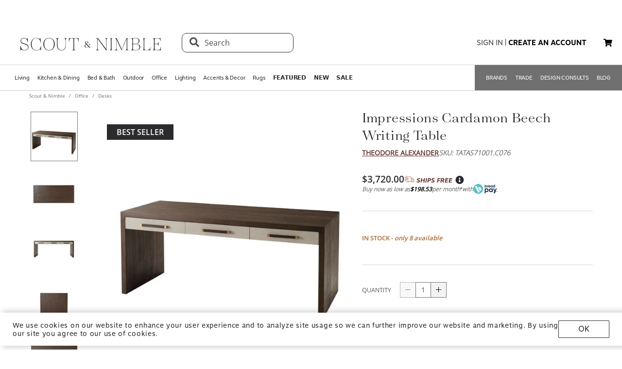

--- FILE ---
content_type: text/html; charset=utf-8
request_url: https://www.scoutandnimble.com/products/impressions-writing-table-cardamon-finish
body_size: 87074
content:
<!doctype html>
<html data-n-head-ssr lang="en" data-n-head="lang">
  <head >
    
      <script>window.dataLayer=window.dataLayer||[]</script>
    
    <script>window.location.hash&&"#_=_"===window.location.hash&&(window.location.hash="")</script>
    <!-- AdBeacon -->
    <script>function adBeaconStartRenderingScript(){let e=document.createElement("script");e.src="https://app.adbeacon.com/os/6457969e45829493?"+Date.now(),e.async=!0,document.head.append(e)}document.addEventListener("DOMContentLoaded",adBeaconStartRenderingScript)</script>
      <!-- End AdBeacon -->
    <title>Impressions Cardamon Beech Writing Table | Scout &amp; Nimble</title><meta data-n-head="ssr" charset="utf-8"><meta data-n-head="ssr" name="viewport" content="width=device-width, initial-scale=1"><meta data-n-head="ssr" name="format-detection" content="telephone=no"><meta data-n-head="ssr" content="#ffffff" name="msapplication-TileColor"><meta data-n-head="ssr" content="/favicons/ms-icon-144x144.png" name="msapplication-TileImage"><meta data-n-head="ssr" content="#ffffff" name="theme-color"><meta data-n-head="ssr" name="description" content="

This Impressions Writing Table is the perfect addition to any home office or study. Crafted from beech wood and featuring a lati veneer and leather finish, this writing table is sure to add a touch of sophistication to any room. The brown color will blend in with any existing decor, while the sturdy construction ensures that this writing table will last for years to come. Whether you&#x27;re writing letters, taking notes, or just need a place to put your laptop, this writing table is sure to meet all your needs."><meta data-n-head="ssr" property="og:title" content="Impressions Cardamon Beech Writing Table"><meta data-n-head="ssr" property="og:type" content="product"><meta data-n-head="ssr" property="og:site_name" content="Scout &amp; Nimble"><meta data-n-head="ssr" property="og:price:amount" content="3720.00"><meta data-n-head="ssr" property="og:price:standard_amount" content="3720.00"><meta data-n-head="ssr" property="og:price:currency" content="USD"><meta data-n-head="ssr" property="og:description" content="

This Impressions Writing Table is the perfect addition to any home office or study. Crafted from beech wood and featuring a lati veneer and leather finish, this writing table is sure to add a touch of sophistication to any room. The brown color will blend in with any existing decor, while the sturdy construction ensures that this writing table will last for years to come. Whether you&#x27;re writing letters, taking notes, or just need a place to put your laptop, this writing table is sure to meet all your needs."><meta data-n-head="ssr" property="og:image" content="https://d27hzkfvkajaap.cloudfront.net/uploads/variant_image/image/6fe1b2b0-012b-4e72-bfe8-bfcba7c13444/preview_Impressions_Writing_Table-TATAS71001_C076-Theodore_Alexander.jpg"><meta data-n-head="ssr" property="og:availability" content="instock"><meta data-n-head="ssr" property="og:url" content="/products/impressions-writing-table-cardamon-finish"><meta data-n-head="ssr" property="og:brand" content="Theodore Alexander"><link data-n-head="ssr" rel="preload" href="/fonts/opensans.ttf" type="font/ttf" as="font" importance="high" crossorigin="anonymous"><link data-n-head="ssr" rel="preconnect" href="undefined"><link data-n-head="ssr" href="/favicons/apple-icon-57x57.png" rel="apple-touch-icon" sizes="57x57"><link data-n-head="ssr" href="/favicons/apple-icon-60x60.png" rel="apple-touch-icon" sizes="60x60"><link data-n-head="ssr" href="/favicons/apple-icon-72x72.png" rel="apple-touch-icon" sizes="72x72"><link data-n-head="ssr" href="/favicons/apple-icon-76x76.png" rel="apple-touch-icon" sizes="76x76"><link data-n-head="ssr" href="/favicons/apple-icon-114x114.png" rel="apple-touch-icon" sizes="114x114"><link data-n-head="ssr" href="/favicons/apple-icon-120x120.png" rel="apple-touch-icon" sizes="120x120"><link data-n-head="ssr" href="/favicons/apple-icon-144x144.png" rel="apple-touch-icon" sizes="144x144"><link data-n-head="ssr" href="/favicons/apple-icon-152x152.png" rel="apple-touch-icon" sizes="152x152"><link data-n-head="ssr" href="/favicons/apple-icon-180x180.png" rel="apple-touch-icon" sizes="180x180"><link data-n-head="ssr" href="/favicons/android-icon-192x192.png" rel="icon" sizes="192x192" type="image/png"><link data-n-head="ssr" href="/favicons/favicon-32x32.png" rel="icon" sizes="32x32" type="image/png"><link data-n-head="ssr" href="/favicons/favicon-96x96.png" rel="icon" sizes="96x96" type="image/png"><link data-n-head="ssr" href="/favicons/favicon-16x16.png" rel="icon" sizes="16x16" type="image/png"><link data-n-head="ssr" href="/favicons/manifest.json" rel="manifest"><link data-n-head="ssr" rel="preload" as="image" href="[data-uri]"><link data-n-head="ssr" rel="canonical" href="https://www.scoutandnimble.com/products/impressions-writing-table-cardamon-finish"><script data-n-head="ssr" type="application/ld+json">{"@context":"https://schema.org","@type":"Product","url":"/products/impressions-writing-table-cardamon-finish","name":"Impressions Cardamon Beech Writing Table","sku":"TATAS71001.C076","description":"\r\n\r\nThis Impressions Writing Table is the perfect addition to any home office or study. Crafted from beech wood and featuring a lati veneer and leather finish, this writing table is sure to add a touch of sophistication to any room. The brown color will blend in with any existing decor, while the sturdy construction ensures that this writing table will last for years to come. Whether you&#x27;re writing letters, taking notes, or just need a place to put your laptop, this writing table is sure to meet all your needs.","brand":{"@type":"Brand","name":"Theodore Alexander"},"category":"Desks","image":"https://d27hzkfvkajaap.cloudfront.net/uploads/variant_image/image/6fe1b2b0-012b-4e72-bfe8-bfcba7c13444/preview_Impressions_Writing_Table-TATAS71001_C076-Theodore_Alexander.jpg","offers":{"@type":"Offer","url":"/products/impressions-writing-table-cardamon-finish","price":"3720.00","priceCurrency":"USD","availability":"https://schema.org/InStock"},"aggregateRating":{"@type":"AggregateRating","ratingValue":"4.5","reviewCount":"393"}}</script><script data-n-head="ssr" src="https://unpkg.com/@google/model-viewer/dist/model-viewer.min.js" type="module"></script><noscript data-n-head="ssr" data-hid="305080c9"><style></style></noscript><link rel="modulepreload" href="/_nuxt/b24896c.modern.24722fe8.dev.js" as="script"><link rel="modulepreload" href="/_nuxt/6335665.modern.24722fe8.dev.js" as="script"><link rel="modulepreload" href="/_nuxt/1b1e278.modern.24722fe8.dev.js" as="script"><style data-vue-ssr-id="dbdde836:0 426ec067:0 5f618b5e:0 2636fafc:0 9fe3de64:0 90392432:0 684cb266:0 1448460a:0 1d5cac70:0 282c5dac:0 a94100be:0 7c03b840:0 019c8551:0 3bd4495c:0 7ae19d5a:0 b9eef158:0 f8fc4556:0 68dbc07d:0 4bace7e4:0 35e98628:0 5ee071e7:0 5a402d82:0 0db50c06:0 dbbc7f12:0 09d1f5c2:0 6755f741:0 4e819dc0:0 40eb85eb:0 141e5565:0 6d77fea8:0 73db113c:0 40cb6528:0 5635078e:0 65e372e6:0 4783c845:0 bb5f4f16:0 e58e7a22:0 270db5b8:0 4ebec220:0 4b4cb4c0:0 e97c6b80:0 416f4580:0 550adfef:0 a09a18e0:0 27a56d40:0 74bd1cc7:0 095fbfd0:0 04e54184:0 21bd29aa:0 8ce8b5e6:0 b2ea679a:0 9c202df4:0 a78415b2:0 6f5c7eac:0">html{height:100%;font-size:62.5%}body{min-height:100%;display:grid;margin:0}.grid-application-layout{background:#fff;display:grid;grid-template-rows:auto auto auto 1fr auto;grid-template-areas:"header-promotion" "header" "navigation" "content" "footer";grid-row-gap:10px}.grid-application-layout .grid-header-promotion{grid-area:"header-promotion"}.grid-application-layout .grid-header{grid-area:"header";width:calc(100vw - 119px);padding-left:60px;padding-right:60px}@media (max-width:1680px){.grid-application-layout .grid-header{width:calc(100vw - 60px);padding-left:30px;padding-right:30px}}@media only screen and (max-width:1408px){.grid-application-layout .grid-header{width:calc(100vw - 60px);padding-left:30px;padding-right:15px}}@media (max-width:1280px){.grid-application-layout .grid-header{width:calc(100vw - 45px)}}@media (max-width:1024px){.grid-application-layout .grid-header{width:calc(100vw - 19px);padding-left:10px;padding-right:10px}}.grid-application-layout .grid-navigation{grid-area:"navigation"}.grid-application-layout .grid-content{grid-area:"content"}.grid-application-layout .grid-footer{grid-area:"footer"}.grid-application-layout .grid-wrapper{margin:0 auto}@media only screen and (max-width:1500px){.grid-application-layout{grid-row-gap:10px}.grid-application-layout .grid-wrapper{width:calc(100% - 120px);padding-left:60px;padding-right:60px}}@media only screen and (max-width:1024px){.grid-application-layout .grid-wrapper{width:calc(100% - 20px);padding-left:10px;padding-right:10px}}@media only screen and (min-width:1500px){.grid-application-layout .grid-wrapper{width:1500px}}@font-face{font-family:"Tenez";font-display:swap;src:url(/_nuxt/fonts/tenez.c929cb1.24722fe8.dev.otf) format("opentype")}@font-face{font-family:"Tenez Bold";font-display:swap;src:url(/_nuxt/fonts/tenez-bold.1d74afb.24722fe8.dev.otf) format("opentype")}@font-face{font-family:"Tenez Light";font-display:swap;src:url(/_nuxt/fonts/tenez-light.6922289.24722fe8.dev.otf) format("opentype")}@font-face{font-family:"OpenSans";font-display:swap;src:url(/fonts/opensans.ttf) format("truetype")}@font-face{font-family:"OpenSans Light";font-display:swap;src:url(/_nuxt/fonts/opensans-light.3d5923f.24722fe8.dev.ttf) format("truetype")}@font-face{font-family:"OpenSans Bold";font-display:swap;src:url(/_nuxt/fonts/opensans-bold.043771c.24722fe8.dev.ttf) format("truetype")}@font-face{font-family:"OpenSans SemiBold";font-display:swap;src:url(/_nuxt/fonts/opensans-semibold.029b9bc.24722fe8.dev.ttf) format("truetype")}@font-face{font-family:"MotivaSans";font-display:swap;font-weight:100;src:url(/_nuxt/fonts/motiva-sans-thin.8142de6.24722fe8.dev.otf) format("opentype")}@font-face{font-family:"MotivaSans";font-display:swap;font-weight:100;font-style:italic;src:url(/_nuxt/fonts/motiva-sans-thin-italic.ce697d7.24722fe8.dev.otf) format("opentype")}@font-face{font-family:"MotivaSans";font-display:swap;font-weight:300;src:url(/_nuxt/fonts/motiva-sans-light.e0ea07d.24722fe8.dev.otf) format("opentype")}@font-face{font-family:"MotivaSans";font-display:swap;font-weight:300;font-style:italic;src:url(/_nuxt/fonts/motiva-sans-light-italic.931e9d6.24722fe8.dev.otf) format("opentype")}@font-face{font-family:"MotivaSans";font-display:swap;font-weight:400;src:url(/_nuxt/fonts/motiva-sans-regular.243426c.24722fe8.dev.otf) format("opentype")}@font-face{font-family:"MotivaSans";font-display:swap;font-weight:400;font-style:italic;src:url(/_nuxt/fonts/motiva-sans-italic.80a97b6.24722fe8.dev.otf) format("opentype")}@font-face{font-family:"MotivaSans";font-display:swap;font-weight:500;src:url(/_nuxt/fonts/motiva-sans-medium.bc22cb3.24722fe8.dev.otf) format("opentype")}@font-face{font-family:"MotivaSans";font-display:swap;font-weight:500;font-style:italic;src:url(/_nuxt/fonts/motiva-sans-medium-italic.156b1b6.24722fe8.dev.otf) format("opentype")}@font-face{font-family:"MotivaSans";font-display:swap;font-weight:700;src:url(/_nuxt/fonts/motiva-sans-bold.c6bd5a9.24722fe8.dev.otf) format("opentype")}@font-face{font-family:"MotivaSans";font-display:swap;font-weight:700;font-style:italic;src:url(/_nuxt/fonts/motiva-sans-bold-italic.60f3884.24722fe8.dev.otf) format("opentype")}@font-face{font-family:"MotivaSans";font-display:swap;font-weight:800;src:url(/_nuxt/fonts/motiva-sans-extra-bold.c7a0707.24722fe8.dev.otf) format("opentype")}@font-face{font-family:"MotivaSans";font-display:swap;font-weight:800;font-style:italic;src:url(/_nuxt/fonts/motiva-sans-extra-bold-italic.9d4a28e.24722fe8.dev.otf) format("opentype")}@font-face{font-family:"MotivaSans";font-display:swap;font-weight:900;src:url(/_nuxt/fonts/motiva-sans-black.fe03fb9.24722fe8.dev.otf) format("opentype")}@font-face{font-family:"MotivaSans";font-display:swap;font-weight:900;font-style:italic;src:url(/_nuxt/fonts/motiva-sans-black-italic.521ff6c.24722fe8.dev.otf) format("opentype")}@font-face{font-family:"MotivaSans Thin";font-display:swap;src:url(/_nuxt/fonts/motiva-sans-thin.8142de6.24722fe8.dev.otf) format("opentype")}@font-face{font-family:"MotivaSans Thin Italic";font-display:swap;src:url(/_nuxt/fonts/motiva-sans-thin-italic.ce697d7.24722fe8.dev.otf) format("opentype")}@font-face{font-family:"MotivaSans Light";font-display:swap;src:url(/_nuxt/fonts/motiva-sans-light.e0ea07d.24722fe8.dev.otf) format("opentype")}@font-face{font-family:"MotivaSans Light Italic";font-display:swap;src:url(/_nuxt/fonts/motiva-sans-light-italic.931e9d6.24722fe8.dev.otf) format("opentype")}@font-face{font-family:"MotivaSans Regular";font-display:swap;src:url(/_nuxt/fonts/motiva-sans-regular.243426c.24722fe8.dev.otf) format("opentype")}@font-face{font-family:"MotivaSans Italic";font-display:swap;src:url(/_nuxt/fonts/motiva-sans-italic.80a97b6.24722fe8.dev.otf) format("opentype")}@font-face{font-family:"MotivaSans Medium";font-display:swap;src:url(/_nuxt/fonts/motiva-sans-medium.bc22cb3.24722fe8.dev.otf) format("opentype")}@font-face{font-family:"MotivaSans SemiBold";font-display:swap;src:url(/_nuxt/fonts/motiva-sans-medium.bc22cb3.24722fe8.dev.otf) format("opentype")}@font-face{font-family:"MotivaSans Medium Italic";font-display:swap;src:url(/_nuxt/fonts/motiva-sans-medium-italic.156b1b6.24722fe8.dev.otf) format("opentype")}@font-face{font-family:"MotivaSans Bold";font-display:swap;src:url(/_nuxt/fonts/motiva-sans-bold.c6bd5a9.24722fe8.dev.otf) format("opentype")}@font-face{font-family:"MotivaSans Bold Italic";font-display:swap;src:url(/_nuxt/fonts/motiva-sans-bold-italic.60f3884.24722fe8.dev.otf) format("opentype")}@font-face{font-family:"MotivaSans Extra Bold";font-display:swap;src:url(/_nuxt/fonts/motiva-sans-extra-bold.c7a0707.24722fe8.dev.otf) format("opentype")}@font-face{font-family:"MotivaSans Extra Bold Italic";font-display:swap;src:url(/_nuxt/fonts/motiva-sans-extra-bold-italic.9d4a28e.24722fe8.dev.otf) format("opentype")}@font-face{font-family:"MotivaSans Black";font-display:swap;src:url(/_nuxt/fonts/motiva-sans-black.fe03fb9.24722fe8.dev.otf) format("opentype")}@font-face{font-family:"MotivaSans Black Italic";font-display:swap;src:url(/_nuxt/fonts/motiva-sans-black-italic.521ff6c.24722fe8.dev.otf) format("opentype")}@font-face{font-family:"MotivaSans-Fallback";size-adjust:106.73%;ascent-override:90%;src:local("Arial");font-display:swap}@font-face{font-family:"OpenSans-Fallback";ascent-override:115%;src:local("Arial");font-display:swap}h1,h2{font-family:Tenez!important;color:#2b2a2e}h1{font-size:4rem!important}@media (max-width:768px){h1{font-size:3.5rem!important}}h2{font-size:2.6rem!important}@media (max-width:768px){h2{font-size:2.1rem!important}}h3{font-size:1.8rem!important;font-family:"MotivaSans";color:#575757}@media (max-width:768px){h3{font-size:1.6rem!important}}.fa-bars{font-size:3rem;width:50px;height:50px;text-align:center}a,a:active,a:hover,a:visited{color:inherit;text-decoration:none}body,button{font-family:OpenSans,OpenSans-Fallback}.sn-link{text-decoration:none!important;font-family:"MotivaSans"!important}.sn-link,.sn-link:active,.sn-link:hover,.sn-link:visited{color:#653932!important}.btn,.sn-nowrap{white-space:nowrap}.btn{box-sizing:border-box;cursor:pointer;display:inline-block;color:#2b2a2e;text-transform:uppercase;text-decoration:none;font-style:normal;text-align:center;border:1px solid #2b2a2e;background-color:#fff;padding:10px 12px;font-size:1.4rem;line-height:1.4;border-radius:1px;-webkit-user-select:none;-moz-user-select:none;-ms-user-select:none;user-select:none;width:100%;font-family:"MotivaSans"}.btn.inverted,.btn:hover{color:#fff;background-color:#2b2a2e}.btn.inverted{box-shadow:0 3px 6px 0 rgba(0,0,0,.16)}.btn.inverted:hover{color:#2b2a2e;background-color:#fff}.btn.inverted.disabled{opacity:1!important;color:#fff;background:#595959}.btn.light-brown{background:#cda79d;box-shadow:0 3px 6px 0 rgba(0,0,0,.16);border-radius:2px}.btn.disabled{opacity:.8;cursor:not-allowed}.btn.large{font-size:1.6rem;letter-spacing:1px;padding-top:18px;padding-bottom:18px}.btn.medium{font-weight:400;padding-top:13px;padding-bottom:13px;font-size:1.6rem}.btn.primary{background-color:#653932}.btn.layout-darken{background:#653932;box-shadow:0 3px 6px 0 rgba(0,0,0,.16);border-radius:2px}.btn.big{padding:13px 20px;font-size:1.6rem;line-height:1.38;letter-spacing:.38px}.multiselect.error .multiselect__tags{border-color:#d02b2b}.multiselect.success .multiselect__tags{border-color:#4fbe42}.multiselect .multiselect__tags{border:1px solid #ccc;font-size:1.8rem;line-height:1.33;letter-spacing:.43px;color:#6c6c6c;border-radius:0;padding:8px 40px 4px 8px}.multiselect .multiselect__select{top:6px}.multiselect input{font-size:1.8rem;line-height:1.33;letter-spacing:.43px;color:#6c6c6c}.multiselect input::-moz-placeholder{text-transform:none}.multiselect input:-ms-input-placeholder{text-transform:none}.multiselect input::placeholder{text-transform:none}input:not([type=file]),textarea{box-shadow:none;box-sizing:border-box;display:inline-block;border:0;outline:none;border-bottom:1px solid #4e4e4e;width:100%;font-family:OpenSans;font-size:1.4rem;font-weight:400;font-style:normal;font-stretch:normal;line-height:1.4;letter-spacing:normal;text-align:left;color:#4e4e4e;background:transparent;padding:4px 0}input:not([type=file])::-moz-placeholder,textarea::-moz-placeholder{text-transform:uppercase;font-family:OpenSans;font-size:1.4rem;font-weight:400;font-style:normal;font-stretch:normal;line-height:1.4;letter-spacing:normal;text-align:left;color:#4e4e4e}input:not([type=file]):-ms-input-placeholder,textarea:-ms-input-placeholder{text-transform:uppercase;font-family:OpenSans;font-size:1.4rem;font-weight:400;font-style:normal;font-stretch:normal;line-height:1.4;letter-spacing:normal;text-align:left;color:#4e4e4e}input:not([type=file])::placeholder,textarea::placeholder{text-transform:uppercase;font-family:OpenSans;font-size:1.4rem;font-weight:400;font-style:normal;font-stretch:normal;line-height:1.4;letter-spacing:normal;text-align:left;color:#4e4e4e}input:not([type=file]).block,textarea.block{display:block}input:not([type=file]).full-input,textarea.full-input{box-shadow:none;border:1px solid #ccc;padding:12px;font-family:OpenSans;font-size:1.8rem;line-height:1.33;letter-spacing:.43px;color:#6c6c6c;max-width:inherit;width:100%}input:not([type=file]).full-input::-moz-placeholder,textarea.full-input::-moz-placeholder{font-size:1.8rem}input:not([type=file]).full-input:-ms-input-placeholder,textarea.full-input:-ms-input-placeholder{font-size:1.8rem}input:not([type=file]).full-input::placeholder,textarea.full-input::placeholder{font-size:1.8rem}textarea{resize:none}input[type=checkbox]{opacity:0;display:none}input[type=checkbox]+label:after{content:none}input[type=checkbox]:checked+label:after{content:""}label.checkbox{position:relative;display:inline-block;padding-left:22px}label.checkbox:after,label.checkbox:before{position:absolute;content:"";display:inline-block}label.checkbox:before{height:16px;width:16px;border:1px solid;left:0;top:3px}label.checkbox:after{height:5px;width:9px;border-left:2px solid;border-bottom:2px solid;transform:rotate(-45deg);left:4px;top:7px}input[type=radio]{opacity:0;display:none}input[type=radio]+label:after{content:none}input[type=radio]:checked+label:after{content:""}label.radio,label.text{font-size:1.6rem}label.radio{position:relative;display:inline-block;padding-left:30px}label.radio:after,label.radio:before{position:absolute;content:"";display:inline-block}label.radio:before{height:20px;width:20px;border:1px solid #ccc;border-radius:100%;left:0;top:-3px}label.radio:after{height:10px;width:10px;border-radius:100%;background:#000;left:6px;top:3px}.float-right{float:right}.float-left{float:left}.responsive{max-width:100%;height:auto}hr{color:#4a4a4a}.navigation-wrapper{border-top:1px solid #d5d5d5;border-bottom:1px solid #d5d5d5}.content{position:relative}.tooltip{display:block!important;z-index:10000}.tooltip .tooltip-inner{background:#000;color:#fff;border-radius:16px;padding:5px 10px 4px}.tooltip .tooltip-arrow{width:0;height:0;border-style:solid;position:absolute;margin:5px;border-color:#000;z-index:1}.tooltip[x-placement^=top]{margin-bottom:5px}.tooltip[x-placement^=top] .tooltip-arrow{border-width:5px 5px 0;border-left-color:transparent!important;border-right-color:transparent!important;border-bottom-color:transparent!important;bottom:-5px;left:calc(50% - 5px);margin-top:0;margin-bottom:0}.tooltip[x-placement^=bottom]{margin-top:5px}.tooltip[x-placement^=bottom] .tooltip-arrow{border-width:0 5px 5px;border-left-color:transparent!important;border-right-color:transparent!important;border-top-color:transparent!important;top:-5px;left:calc(50% - 5px);margin-top:0;margin-bottom:0}.tooltip[x-placement^=right]{margin-left:5px}.tooltip[x-placement^=right] .tooltip-arrow{border-width:5px 5px 5px 0;border-left-color:transparent!important;border-top-color:transparent!important;border-bottom-color:transparent!important;left:-5px;top:calc(50% - 5px);margin-left:0;margin-right:0}.tooltip[x-placement^=left]{margin-right:5px}.tooltip[x-placement^=left] .tooltip-arrow{border-width:5px 0 5px 5px;border-top-color:transparent!important;border-right-color:transparent!important;border-bottom-color:transparent!important;right:-5px;top:calc(50% - 5px);margin-left:0;margin-right:0}.tooltip[aria-hidden=true]{visibility:hidden;opacity:0;transition:opacity .15s,visibility .15s}.tooltip[aria-hidden=false]{visibility:visible;opacity:1;transition:opacity .15s}.tooltip.info .tooltip-inner{background:rgba(0,68,153,.9);color:#fff;padding:24px;border-radius:5px;box-shadow:0 5px 30px rgba(0,0,0,.1)}.tooltip.info .tooltip-arrow{border-color:rgba(0,68,153,.9)}.tooltip.popover .popover-inner{background:#f9f9f9;color:#000;padding:24px;border-radius:5px;box-shadow:0 5px 30px rgba(0,0,0,.1)}.tooltip.popover .popover-arrow{border-color:#f9f9f9}.tooltip.alternative{z-index:999999!important;max-width:482px}.tooltip.alternative .tooltip-inner{background-color:#4e4e4e;border-radius:8px;font-family:OpenSans;font-size:12px;max-width:700px}.tooltip.white-bg .tooltip-inner{background-color:#fff!important;font-family:OpenSans!important;font-size:1.4rem!important;max-width:700px!important;line-height:19px!important;border:.5px solid #000!important;padding:20px!important;color:#2b2a2e!important}.hidden{visibility:hidden}.scout__path{font-family:"Open Sans";font-size:1.4rem;letter-spacing:.014rem;color:#2e2e2e}@media (min-width:769px){.scout__path{margin-top:17px}}@media (max-width:768px){.scout__desktop-only{display:none!important}}@media (min-width:769px){.scout__mobile-only{display:none!important}}.scout__nowrap{white-space:nowrap!important}.delivery-information-modal{max-width:100vw;max-height:100vh}.delivery-information-modal .modal-content{width:600px!important}.ckeditor__btn{text-decoration:none}.ckeditor__btn span{padding:10px 12px}.no-transform{text-transform:none!important}.sn-service-level-box{border:1px solid #c6bfa9;background:#f8f4f3;padding:25px 40px;font-family:"MotivaSans";font-size:1.6rem}.sn-service-level-box__header{color:#000;display:block;font-family:"MotivaSans Bold";font-size:1.6rem;margin:0 0 14px}.sn-service-level-box i{color:#643832}.sn-service-level-box strong{font-family:"MotivaSans Bold"}.sn-service-level-box .btn-link{padding:0;text-align:left}.v-popper--theme-sn-popper .v-popper__inner{border-radius:0;border:1px solid #ccc;padding:20px;background:#fff;font-size:1.2rem}.v-popper--theme-sn-popper .v-popper__arrow-inner{left:-2px;border:7px solid #fff;border-top:0 solid #fff;border-left-color:transparent!important;border-right-color:transparent!important;border-top-color:transparent!important;top:-4px}.v-popper--theme-sn-popper .v-popper__arrow-inner,.v-popper--theme-sn-popper .v-popper__arrow-outer{font-size:62.5%;--mm-line-height:20px;--mm-listitem-size:44px;--mm-navbar-size:44px;--mm-offset-top:0;--mm-offset-right:0;--mm-offset-bottom:0;--mm-offset-left:0;--mm-color-border:rgba(0,0,0,0.1);--mm-color-button:rgba(0,0,0,0.3);--mm-color-text:rgba(0,0,0,0.75);--mm-color-text-dimmed:rgba(0,0,0,0.3);--mm-color-background:#f3f3f3;--mm-color-background-highlight:rgba(0,0,0,0.05);--mm-color-background-emphasis:hsla(0,0%,100%,0.4);--mm-shadow:0 0 10px rgba(0,0,0,0.3);--mm-iconbar-size:44px;--mm-iconpanel-size:44px;--mm-sidebar-collapsed-size:44px;--mm-sidebar-expanded-size:440px;font-family:OpenSans;position:absolute;width:0;height:0;visibility:visible}.v-popper--theme-sn-popper .v-popper__arrow-outer{left:-1px;border:6px solid #ddd;border-top:0 solid #ddd;border-left-color:transparent!important;border-right-color:transparent!important;border-top-color:transparent!important;top:-6px}.v-popper--theme-sn-popper-alt .v-popper__inner{border-radius:0!important;border:.5px solid #ccc;padding:20px;background:#fff;font-size:1.4rem;max-width:400px;line-height:19px;color:#2b2a2e}.v-popper--theme-sn-popper-alt .v-popper__arrow-container{display:none}.v-popper--theme-sn-popper-bpo .v-popper__inner{border-radius:0!important;border:.5px solid #42811a!important;padding:30px;background:#fff;font-size:1.4rem;max-width:348px;line-height:19px;color:#2b2a2e}.v-popper--theme-sn-popper-bpo .v-popper__arrow-container{display:none}@media (max-width:768px){.v-popper--theme-sn-popper-bpo .v-popper__inner{max-width:200px;padding:25px}}
/*!
 * Font Awesome Free 5.15.4 by @fontawesome - https://fontawesome.com
 * License - https://fontawesome.com/license/free (Icons: CC BY 4.0, Fonts: SIL OFL 1.1, Code: MIT License)
 */.fa,.fab,.fad,.fal,.far,.fas{-moz-osx-font-smoothing:grayscale;-webkit-font-smoothing:antialiased;display:inline-block;font-style:normal;font-feature-settings:normal;font-variant:normal;text-rendering:auto;line-height:1}.fa-lg{font-size:1.33333em;line-height:.75em;vertical-align:-.0667em}.fa-xs{font-size:.75em}.fa-sm{font-size:.875em}.fa-1x{font-size:1em}.fa-2x{font-size:2em}.fa-3x{font-size:3em}.fa-4x{font-size:4em}.fa-5x{font-size:5em}.fa-6x{font-size:6em}.fa-7x{font-size:7em}.fa-8x{font-size:8em}.fa-9x{font-size:9em}.fa-10x{font-size:10em}.fa-fw{text-align:center;width:1.25em}.fa-ul{list-style-type:none;margin-left:2.5em;padding-left:0}.fa-ul>li{position:relative}.fa-li{left:-2em;position:absolute;text-align:center;width:2em;line-height:inherit}.fa-border{border:.08em solid #eee;border-radius:.1em;padding:.2em .25em .15em}.fa-pull-left{float:left}.fa-pull-right{float:right}.fa.fa-pull-left,.fab.fa-pull-left,.fal.fa-pull-left,.far.fa-pull-left,.fas.fa-pull-left{margin-right:.3em}.fa.fa-pull-right,.fab.fa-pull-right,.fal.fa-pull-right,.far.fa-pull-right,.fas.fa-pull-right{margin-left:.3em}.fa-spin{animation:fa-spin 2s linear infinite}.fa-pulse{animation:fa-spin 1s steps(8) infinite}@keyframes fa-spin{0%{transform:rotate(0deg)}to{transform:rotate(1turn)}}.fa-rotate-90{-ms-filter:"progid:DXImageTransform.Microsoft.BasicImage(rotation=1)";transform:rotate(90deg)}.fa-rotate-180{-ms-filter:"progid:DXImageTransform.Microsoft.BasicImage(rotation=2)";transform:rotate(180deg)}.fa-rotate-270{-ms-filter:"progid:DXImageTransform.Microsoft.BasicImage(rotation=3)";transform:rotate(270deg)}.fa-flip-horizontal{-ms-filter:"progid:DXImageTransform.Microsoft.BasicImage(rotation=0, mirror=1)";transform:scaleX(-1)}.fa-flip-vertical{transform:scaleY(-1)}.fa-flip-both,.fa-flip-horizontal.fa-flip-vertical,.fa-flip-vertical{-ms-filter:"progid:DXImageTransform.Microsoft.BasicImage(rotation=2, mirror=1)"}.fa-flip-both,.fa-flip-horizontal.fa-flip-vertical{transform:scale(-1)}:root .fa-flip-both,:root .fa-flip-horizontal,:root .fa-flip-vertical,:root .fa-rotate-90,:root .fa-rotate-180,:root .fa-rotate-270{filter:none}.fa-stack{display:inline-block;height:2em;line-height:2em;position:relative;vertical-align:middle;width:2.5em}.fa-stack-1x,.fa-stack-2x{left:0;position:absolute;text-align:center;width:100%}.fa-stack-1x{line-height:inherit}.fa-stack-2x{font-size:2em}.fa-inverse{color:#fff}.fa-500px:before{content:"\f26e"}.fa-accessible-icon:before{content:"\f368"}.fa-accusoft:before{content:"\f369"}.fa-acquisitions-incorporated:before{content:"\f6af"}.fa-ad:before{content:"\f641"}.fa-address-book:before{content:"\f2b9"}.fa-address-card:before{content:"\f2bb"}.fa-adjust:before{content:"\f042"}.fa-adn:before{content:"\f170"}.fa-adversal:before{content:"\f36a"}.fa-affiliatetheme:before{content:"\f36b"}.fa-air-freshener:before{content:"\f5d0"}.fa-airbnb:before{content:"\f834"}.fa-algolia:before{content:"\f36c"}.fa-align-center:before{content:"\f037"}.fa-align-justify:before{content:"\f039"}.fa-align-left:before{content:"\f036"}.fa-align-right:before{content:"\f038"}.fa-alipay:before{content:"\f642"}.fa-allergies:before{content:"\f461"}.fa-amazon:before{content:"\f270"}.fa-amazon-pay:before{content:"\f42c"}.fa-ambulance:before{content:"\f0f9"}.fa-american-sign-language-interpreting:before{content:"\f2a3"}.fa-amilia:before{content:"\f36d"}.fa-anchor:before{content:"\f13d"}.fa-android:before{content:"\f17b"}.fa-angellist:before{content:"\f209"}.fa-angle-double-down:before{content:"\f103"}.fa-angle-double-left:before{content:"\f100"}.fa-angle-double-right:before{content:"\f101"}.fa-angle-double-up:before{content:"\f102"}.fa-angle-down:before{content:"\f107"}.fa-angle-left:before{content:"\f104"}.fa-angle-right:before{content:"\f105"}.fa-angle-up:before{content:"\f106"}.fa-angry:before{content:"\f556"}.fa-angrycreative:before{content:"\f36e"}.fa-angular:before{content:"\f420"}.fa-ankh:before{content:"\f644"}.fa-app-store:before{content:"\f36f"}.fa-app-store-ios:before{content:"\f370"}.fa-apper:before{content:"\f371"}.fa-apple:before{content:"\f179"}.fa-apple-alt:before{content:"\f5d1"}.fa-apple-pay:before{content:"\f415"}.fa-archive:before{content:"\f187"}.fa-archway:before{content:"\f557"}.fa-arrow-alt-circle-down:before{content:"\f358"}.fa-arrow-alt-circle-left:before{content:"\f359"}.fa-arrow-alt-circle-right:before{content:"\f35a"}.fa-arrow-alt-circle-up:before{content:"\f35b"}.fa-arrow-circle-down:before{content:"\f0ab"}.fa-arrow-circle-left:before{content:"\f0a8"}.fa-arrow-circle-right:before{content:"\f0a9"}.fa-arrow-circle-up:before{content:"\f0aa"}.fa-arrow-down:before{content:"\f063"}.fa-arrow-left:before{content:"\f060"}.fa-arrow-right:before{content:"\f061"}.fa-arrow-up:before{content:"\f062"}.fa-arrows-alt:before{content:"\f0b2"}.fa-arrows-alt-h:before{content:"\f337"}.fa-arrows-alt-v:before{content:"\f338"}.fa-artstation:before{content:"\f77a"}.fa-assistive-listening-systems:before{content:"\f2a2"}.fa-asterisk:before{content:"\f069"}.fa-asymmetrik:before{content:"\f372"}.fa-at:before{content:"\f1fa"}.fa-atlas:before{content:"\f558"}.fa-atlassian:before{content:"\f77b"}.fa-atom:before{content:"\f5d2"}.fa-audible:before{content:"\f373"}.fa-audio-description:before{content:"\f29e"}.fa-autoprefixer:before{content:"\f41c"}.fa-avianex:before{content:"\f374"}.fa-aviato:before{content:"\f421"}.fa-award:before{content:"\f559"}.fa-aws:before{content:"\f375"}.fa-baby:before{content:"\f77c"}.fa-baby-carriage:before{content:"\f77d"}.fa-backspace:before{content:"\f55a"}.fa-backward:before{content:"\f04a"}.fa-bacon:before{content:"\f7e5"}.fa-bacteria:before{content:"\e059"}.fa-bacterium:before{content:"\e05a"}.fa-bahai:before{content:"\f666"}.fa-balance-scale:before{content:"\f24e"}.fa-balance-scale-left:before{content:"\f515"}.fa-balance-scale-right:before{content:"\f516"}.fa-ban:before{content:"\f05e"}.fa-band-aid:before{content:"\f462"}.fa-bandcamp:before{content:"\f2d5"}.fa-barcode:before{content:"\f02a"}.fa-bars:before{content:"\f0c9"}.fa-baseball-ball:before{content:"\f433"}.fa-basketball-ball:before{content:"\f434"}.fa-bath:before{content:"\f2cd"}.fa-battery-empty:before{content:"\f244"}.fa-battery-full:before{content:"\f240"}.fa-battery-half:before{content:"\f242"}.fa-battery-quarter:before{content:"\f243"}.fa-battery-three-quarters:before{content:"\f241"}.fa-battle-net:before{content:"\f835"}.fa-bed:before{content:"\f236"}.fa-beer:before{content:"\f0fc"}.fa-behance:before{content:"\f1b4"}.fa-behance-square:before{content:"\f1b5"}.fa-bell:before{content:"\f0f3"}.fa-bell-slash:before{content:"\f1f6"}.fa-bezier-curve:before{content:"\f55b"}.fa-bible:before{content:"\f647"}.fa-bicycle:before{content:"\f206"}.fa-biking:before{content:"\f84a"}.fa-bimobject:before{content:"\f378"}.fa-binoculars:before{content:"\f1e5"}.fa-biohazard:before{content:"\f780"}.fa-birthday-cake:before{content:"\f1fd"}.fa-bitbucket:before{content:"\f171"}.fa-bitcoin:before{content:"\f379"}.fa-bity:before{content:"\f37a"}.fa-black-tie:before{content:"\f27e"}.fa-blackberry:before{content:"\f37b"}.fa-blender:before{content:"\f517"}.fa-blender-phone:before{content:"\f6b6"}.fa-blind:before{content:"\f29d"}.fa-blog:before{content:"\f781"}.fa-blogger:before{content:"\f37c"}.fa-blogger-b:before{content:"\f37d"}.fa-bluetooth:before{content:"\f293"}.fa-bluetooth-b:before{content:"\f294"}.fa-bold:before{content:"\f032"}.fa-bolt:before{content:"\f0e7"}.fa-bomb:before{content:"\f1e2"}.fa-bone:before{content:"\f5d7"}.fa-bong:before{content:"\f55c"}.fa-book:before{content:"\f02d"}.fa-book-dead:before{content:"\f6b7"}.fa-book-medical:before{content:"\f7e6"}.fa-book-open:before{content:"\f518"}.fa-book-reader:before{content:"\f5da"}.fa-bookmark:before{content:"\f02e"}.fa-bootstrap:before{content:"\f836"}.fa-border-all:before{content:"\f84c"}.fa-border-none:before{content:"\f850"}.fa-border-style:before{content:"\f853"}.fa-bowling-ball:before{content:"\f436"}.fa-box:before{content:"\f466"}.fa-box-open:before{content:"\f49e"}.fa-box-tissue:before{content:"\e05b"}.fa-boxes:before{content:"\f468"}.fa-braille:before{content:"\f2a1"}.fa-brain:before{content:"\f5dc"}.fa-bread-slice:before{content:"\f7ec"}.fa-briefcase:before{content:"\f0b1"}.fa-briefcase-medical:before{content:"\f469"}.fa-broadcast-tower:before{content:"\f519"}.fa-broom:before{content:"\f51a"}.fa-brush:before{content:"\f55d"}.fa-btc:before{content:"\f15a"}.fa-buffer:before{content:"\f837"}.fa-bug:before{content:"\f188"}.fa-building:before{content:"\f1ad"}.fa-bullhorn:before{content:"\f0a1"}.fa-bullseye:before{content:"\f140"}.fa-burn:before{content:"\f46a"}.fa-buromobelexperte:before{content:"\f37f"}.fa-bus:before{content:"\f207"}.fa-bus-alt:before{content:"\f55e"}.fa-business-time:before{content:"\f64a"}.fa-buy-n-large:before{content:"\f8a6"}.fa-buysellads:before{content:"\f20d"}.fa-calculator:before{content:"\f1ec"}.fa-calendar:before{content:"\f133"}.fa-calendar-alt:before{content:"\f073"}.fa-calendar-check:before{content:"\f274"}.fa-calendar-day:before{content:"\f783"}.fa-calendar-minus:before{content:"\f272"}.fa-calendar-plus:before{content:"\f271"}.fa-calendar-times:before{content:"\f273"}.fa-calendar-week:before{content:"\f784"}.fa-camera:before{content:"\f030"}.fa-camera-retro:before{content:"\f083"}.fa-campground:before{content:"\f6bb"}.fa-canadian-maple-leaf:before{content:"\f785"}.fa-candy-cane:before{content:"\f786"}.fa-cannabis:before{content:"\f55f"}.fa-capsules:before{content:"\f46b"}.fa-car:before{content:"\f1b9"}.fa-car-alt:before{content:"\f5de"}.fa-car-battery:before{content:"\f5df"}.fa-car-crash:before{content:"\f5e1"}.fa-car-side:before{content:"\f5e4"}.fa-caravan:before{content:"\f8ff"}.fa-caret-down:before{content:"\f0d7"}.fa-caret-left:before{content:"\f0d9"}.fa-caret-right:before{content:"\f0da"}.fa-caret-square-down:before{content:"\f150"}.fa-caret-square-left:before{content:"\f191"}.fa-caret-square-right:before{content:"\f152"}.fa-caret-square-up:before{content:"\f151"}.fa-caret-up:before{content:"\f0d8"}.fa-carrot:before{content:"\f787"}.fa-cart-arrow-down:before{content:"\f218"}.fa-cart-plus:before{content:"\f217"}.fa-cash-register:before{content:"\f788"}.fa-cat:before{content:"\f6be"}.fa-cc-amazon-pay:before{content:"\f42d"}.fa-cc-amex:before{content:"\f1f3"}.fa-cc-apple-pay:before{content:"\f416"}.fa-cc-diners-club:before{content:"\f24c"}.fa-cc-discover:before{content:"\f1f2"}.fa-cc-jcb:before{content:"\f24b"}.fa-cc-mastercard:before{content:"\f1f1"}.fa-cc-paypal:before{content:"\f1f4"}.fa-cc-stripe:before{content:"\f1f5"}.fa-cc-visa:before{content:"\f1f0"}.fa-centercode:before{content:"\f380"}.fa-centos:before{content:"\f789"}.fa-certificate:before{content:"\f0a3"}.fa-chair:before{content:"\f6c0"}.fa-chalkboard:before{content:"\f51b"}.fa-chalkboard-teacher:before{content:"\f51c"}.fa-charging-station:before{content:"\f5e7"}.fa-chart-area:before{content:"\f1fe"}.fa-chart-bar:before{content:"\f080"}.fa-chart-line:before{content:"\f201"}.fa-chart-pie:before{content:"\f200"}.fa-check:before{content:"\f00c"}.fa-check-circle:before{content:"\f058"}.fa-check-double:before{content:"\f560"}.fa-check-square:before{content:"\f14a"}.fa-cheese:before{content:"\f7ef"}.fa-chess:before{content:"\f439"}.fa-chess-bishop:before{content:"\f43a"}.fa-chess-board:before{content:"\f43c"}.fa-chess-king:before{content:"\f43f"}.fa-chess-knight:before{content:"\f441"}.fa-chess-pawn:before{content:"\f443"}.fa-chess-queen:before{content:"\f445"}.fa-chess-rook:before{content:"\f447"}.fa-chevron-circle-down:before{content:"\f13a"}.fa-chevron-circle-left:before{content:"\f137"}.fa-chevron-circle-right:before{content:"\f138"}.fa-chevron-circle-up:before{content:"\f139"}.fa-chevron-down:before{content:"\f078"}.fa-chevron-left:before{content:"\f053"}.fa-chevron-right:before{content:"\f054"}.fa-chevron-up:before{content:"\f077"}.fa-child:before{content:"\f1ae"}.fa-chrome:before{content:"\f268"}.fa-chromecast:before{content:"\f838"}.fa-church:before{content:"\f51d"}.fa-circle:before{content:"\f111"}.fa-circle-notch:before{content:"\f1ce"}.fa-city:before{content:"\f64f"}.fa-clinic-medical:before{content:"\f7f2"}.fa-clipboard:before{content:"\f328"}.fa-clipboard-check:before{content:"\f46c"}.fa-clipboard-list:before{content:"\f46d"}.fa-clock:before{content:"\f017"}.fa-clone:before{content:"\f24d"}.fa-closed-captioning:before{content:"\f20a"}.fa-cloud:before{content:"\f0c2"}.fa-cloud-download-alt:before{content:"\f381"}.fa-cloud-meatball:before{content:"\f73b"}.fa-cloud-moon:before{content:"\f6c3"}.fa-cloud-moon-rain:before{content:"\f73c"}.fa-cloud-rain:before{content:"\f73d"}.fa-cloud-showers-heavy:before{content:"\f740"}.fa-cloud-sun:before{content:"\f6c4"}.fa-cloud-sun-rain:before{content:"\f743"}.fa-cloud-upload-alt:before{content:"\f382"}.fa-cloudflare:before{content:"\e07d"}.fa-cloudscale:before{content:"\f383"}.fa-cloudsmith:before{content:"\f384"}.fa-cloudversify:before{content:"\f385"}.fa-cocktail:before{content:"\f561"}.fa-code:before{content:"\f121"}.fa-code-branch:before{content:"\f126"}.fa-codepen:before{content:"\f1cb"}.fa-codiepie:before{content:"\f284"}.fa-coffee:before{content:"\f0f4"}.fa-cog:before{content:"\f013"}.fa-cogs:before{content:"\f085"}.fa-coins:before{content:"\f51e"}.fa-columns:before{content:"\f0db"}.fa-comment:before{content:"\f075"}.fa-comment-alt:before{content:"\f27a"}.fa-comment-dollar:before{content:"\f651"}.fa-comment-dots:before{content:"\f4ad"}.fa-comment-medical:before{content:"\f7f5"}.fa-comment-slash:before{content:"\f4b3"}.fa-comments:before{content:"\f086"}.fa-comments-dollar:before{content:"\f653"}.fa-compact-disc:before{content:"\f51f"}.fa-compass:before{content:"\f14e"}.fa-compress:before{content:"\f066"}.fa-compress-alt:before{content:"\f422"}.fa-compress-arrows-alt:before{content:"\f78c"}.fa-concierge-bell:before{content:"\f562"}.fa-confluence:before{content:"\f78d"}.fa-connectdevelop:before{content:"\f20e"}.fa-contao:before{content:"\f26d"}.fa-cookie:before{content:"\f563"}.fa-cookie-bite:before{content:"\f564"}.fa-copy:before{content:"\f0c5"}.fa-copyright:before{content:"\f1f9"}.fa-cotton-bureau:before{content:"\f89e"}.fa-couch:before{content:"\f4b8"}.fa-cpanel:before{content:"\f388"}.fa-creative-commons:before{content:"\f25e"}.fa-creative-commons-by:before{content:"\f4e7"}.fa-creative-commons-nc:before{content:"\f4e8"}.fa-creative-commons-nc-eu:before{content:"\f4e9"}.fa-creative-commons-nc-jp:before{content:"\f4ea"}.fa-creative-commons-nd:before{content:"\f4eb"}.fa-creative-commons-pd:before{content:"\f4ec"}.fa-creative-commons-pd-alt:before{content:"\f4ed"}.fa-creative-commons-remix:before{content:"\f4ee"}.fa-creative-commons-sa:before{content:"\f4ef"}.fa-creative-commons-sampling:before{content:"\f4f0"}.fa-creative-commons-sampling-plus:before{content:"\f4f1"}.fa-creative-commons-share:before{content:"\f4f2"}.fa-creative-commons-zero:before{content:"\f4f3"}.fa-credit-card:before{content:"\f09d"}.fa-critical-role:before{content:"\f6c9"}.fa-crop:before{content:"\f125"}.fa-crop-alt:before{content:"\f565"}.fa-cross:before{content:"\f654"}.fa-crosshairs:before{content:"\f05b"}.fa-crow:before{content:"\f520"}.fa-crown:before{content:"\f521"}.fa-crutch:before{content:"\f7f7"}.fa-css3:before{content:"\f13c"}.fa-css3-alt:before{content:"\f38b"}.fa-cube:before{content:"\f1b2"}.fa-cubes:before{content:"\f1b3"}.fa-cut:before{content:"\f0c4"}.fa-cuttlefish:before{content:"\f38c"}.fa-d-and-d:before{content:"\f38d"}.fa-d-and-d-beyond:before{content:"\f6ca"}.fa-dailymotion:before{content:"\e052"}.fa-dashcube:before{content:"\f210"}.fa-database:before{content:"\f1c0"}.fa-deaf:before{content:"\f2a4"}.fa-deezer:before{content:"\e077"}.fa-delicious:before{content:"\f1a5"}.fa-democrat:before{content:"\f747"}.fa-deploydog:before{content:"\f38e"}.fa-deskpro:before{content:"\f38f"}.fa-desktop:before{content:"\f108"}.fa-dev:before{content:"\f6cc"}.fa-deviantart:before{content:"\f1bd"}.fa-dharmachakra:before{content:"\f655"}.fa-dhl:before{content:"\f790"}.fa-diagnoses:before{content:"\f470"}.fa-diaspora:before{content:"\f791"}.fa-dice:before{content:"\f522"}.fa-dice-d20:before{content:"\f6cf"}.fa-dice-d6:before{content:"\f6d1"}.fa-dice-five:before{content:"\f523"}.fa-dice-four:before{content:"\f524"}.fa-dice-one:before{content:"\f525"}.fa-dice-six:before{content:"\f526"}.fa-dice-three:before{content:"\f527"}.fa-dice-two:before{content:"\f528"}.fa-digg:before{content:"\f1a6"}.fa-digital-ocean:before{content:"\f391"}.fa-digital-tachograph:before{content:"\f566"}.fa-directions:before{content:"\f5eb"}.fa-discord:before{content:"\f392"}.fa-discourse:before{content:"\f393"}.fa-disease:before{content:"\f7fa"}.fa-divide:before{content:"\f529"}.fa-dizzy:before{content:"\f567"}.fa-dna:before{content:"\f471"}.fa-dochub:before{content:"\f394"}.fa-docker:before{content:"\f395"}.fa-dog:before{content:"\f6d3"}.fa-dollar-sign:before{content:"\f155"}.fa-dolly:before{content:"\f472"}.fa-dolly-flatbed:before{content:"\f474"}.fa-donate:before{content:"\f4b9"}.fa-door-closed:before{content:"\f52a"}.fa-door-open:before{content:"\f52b"}.fa-dot-circle:before{content:"\f192"}.fa-dove:before{content:"\f4ba"}.fa-download:before{content:"\f019"}.fa-draft2digital:before{content:"\f396"}.fa-drafting-compass:before{content:"\f568"}.fa-dragon:before{content:"\f6d5"}.fa-draw-polygon:before{content:"\f5ee"}.fa-dribbble:before{content:"\f17d"}.fa-dribbble-square:before{content:"\f397"}.fa-dropbox:before{content:"\f16b"}.fa-drum:before{content:"\f569"}.fa-drum-steelpan:before{content:"\f56a"}.fa-drumstick-bite:before{content:"\f6d7"}.fa-drupal:before{content:"\f1a9"}.fa-dumbbell:before{content:"\f44b"}.fa-dumpster:before{content:"\f793"}.fa-dumpster-fire:before{content:"\f794"}.fa-dungeon:before{content:"\f6d9"}.fa-dyalog:before{content:"\f399"}.fa-earlybirds:before{content:"\f39a"}.fa-ebay:before{content:"\f4f4"}.fa-edge:before{content:"\f282"}.fa-edge-legacy:before{content:"\e078"}.fa-edit:before{content:"\f044"}.fa-egg:before{content:"\f7fb"}.fa-eject:before{content:"\f052"}.fa-elementor:before{content:"\f430"}.fa-ellipsis-h:before{content:"\f141"}.fa-ellipsis-v:before{content:"\f142"}.fa-ello:before{content:"\f5f1"}.fa-ember:before{content:"\f423"}.fa-empire:before{content:"\f1d1"}.fa-envelope:before{content:"\f0e0"}.fa-envelope-open:before{content:"\f2b6"}.fa-envelope-open-text:before{content:"\f658"}.fa-envelope-square:before{content:"\f199"}.fa-envira:before{content:"\f299"}.fa-equals:before{content:"\f52c"}.fa-eraser:before{content:"\f12d"}.fa-erlang:before{content:"\f39d"}.fa-ethereum:before{content:"\f42e"}.fa-ethernet:before{content:"\f796"}.fa-etsy:before{content:"\f2d7"}.fa-euro-sign:before{content:"\f153"}.fa-evernote:before{content:"\f839"}.fa-exchange-alt:before{content:"\f362"}.fa-exclamation:before{content:"\f12a"}.fa-exclamation-circle:before{content:"\f06a"}.fa-exclamation-triangle:before{content:"\f071"}.fa-expand:before{content:"\f065"}.fa-expand-alt:before{content:"\f424"}.fa-expand-arrows-alt:before{content:"\f31e"}.fa-expeditedssl:before{content:"\f23e"}.fa-external-link-alt:before{content:"\f35d"}.fa-external-link-square-alt:before{content:"\f360"}.fa-eye:before{content:"\f06e"}.fa-eye-dropper:before{content:"\f1fb"}.fa-eye-slash:before{content:"\f070"}.fa-facebook:before{content:"\f09a"}.fa-facebook-f:before{content:"\f39e"}.fa-facebook-messenger:before{content:"\f39f"}.fa-facebook-square:before{content:"\f082"}.fa-fan:before{content:"\f863"}.fa-fantasy-flight-games:before{content:"\f6dc"}.fa-fast-backward:before{content:"\f049"}.fa-fast-forward:before{content:"\f050"}.fa-faucet:before{content:"\e005"}.fa-fax:before{content:"\f1ac"}.fa-feather:before{content:"\f52d"}.fa-feather-alt:before{content:"\f56b"}.fa-fedex:before{content:"\f797"}.fa-fedora:before{content:"\f798"}.fa-female:before{content:"\f182"}.fa-fighter-jet:before{content:"\f0fb"}.fa-figma:before{content:"\f799"}.fa-file:before{content:"\f15b"}.fa-file-alt:before{content:"\f15c"}.fa-file-archive:before{content:"\f1c6"}.fa-file-audio:before{content:"\f1c7"}.fa-file-code:before{content:"\f1c9"}.fa-file-contract:before{content:"\f56c"}.fa-file-csv:before{content:"\f6dd"}.fa-file-download:before{content:"\f56d"}.fa-file-excel:before{content:"\f1c3"}.fa-file-export:before{content:"\f56e"}.fa-file-image:before{content:"\f1c5"}.fa-file-import:before{content:"\f56f"}.fa-file-invoice:before{content:"\f570"}.fa-file-invoice-dollar:before{content:"\f571"}.fa-file-medical:before{content:"\f477"}.fa-file-medical-alt:before{content:"\f478"}.fa-file-pdf:before{content:"\f1c1"}.fa-file-powerpoint:before{content:"\f1c4"}.fa-file-prescription:before{content:"\f572"}.fa-file-signature:before{content:"\f573"}.fa-file-upload:before{content:"\f574"}.fa-file-video:before{content:"\f1c8"}.fa-file-word:before{content:"\f1c2"}.fa-fill:before{content:"\f575"}.fa-fill-drip:before{content:"\f576"}.fa-film:before{content:"\f008"}.fa-filter:before{content:"\f0b0"}.fa-fingerprint:before{content:"\f577"}.fa-fire:before{content:"\f06d"}.fa-fire-alt:before{content:"\f7e4"}.fa-fire-extinguisher:before{content:"\f134"}.fa-firefox:before{content:"\f269"}.fa-firefox-browser:before{content:"\e007"}.fa-first-aid:before{content:"\f479"}.fa-first-order:before{content:"\f2b0"}.fa-first-order-alt:before{content:"\f50a"}.fa-firstdraft:before{content:"\f3a1"}.fa-fish:before{content:"\f578"}.fa-fist-raised:before{content:"\f6de"}.fa-flag:before{content:"\f024"}.fa-flag-checkered:before{content:"\f11e"}.fa-flag-usa:before{content:"\f74d"}.fa-flask:before{content:"\f0c3"}.fa-flickr:before{content:"\f16e"}.fa-flipboard:before{content:"\f44d"}.fa-flushed:before{content:"\f579"}.fa-fly:before{content:"\f417"}.fa-folder:before{content:"\f07b"}.fa-folder-minus:before{content:"\f65d"}.fa-folder-open:before{content:"\f07c"}.fa-folder-plus:before{content:"\f65e"}.fa-font:before{content:"\f031"}.fa-font-awesome:before{content:"\f2b4"}.fa-font-awesome-alt:before{content:"\f35c"}.fa-font-awesome-flag:before{content:"\f425"}.fa-font-awesome-logo-full:before{content:"\f4e6"}.fa-fonticons:before{content:"\f280"}.fa-fonticons-fi:before{content:"\f3a2"}.fa-football-ball:before{content:"\f44e"}.fa-fort-awesome:before{content:"\f286"}.fa-fort-awesome-alt:before{content:"\f3a3"}.fa-forumbee:before{content:"\f211"}.fa-forward:before{content:"\f04e"}.fa-foursquare:before{content:"\f180"}.fa-free-code-camp:before{content:"\f2c5"}.fa-freebsd:before{content:"\f3a4"}.fa-frog:before{content:"\f52e"}.fa-frown:before{content:"\f119"}.fa-frown-open:before{content:"\f57a"}.fa-fulcrum:before{content:"\f50b"}.fa-funnel-dollar:before{content:"\f662"}.fa-futbol:before{content:"\f1e3"}.fa-galactic-republic:before{content:"\f50c"}.fa-galactic-senate:before{content:"\f50d"}.fa-gamepad:before{content:"\f11b"}.fa-gas-pump:before{content:"\f52f"}.fa-gavel:before{content:"\f0e3"}.fa-gem:before{content:"\f3a5"}.fa-genderless:before{content:"\f22d"}.fa-get-pocket:before{content:"\f265"}.fa-gg:before{content:"\f260"}.fa-gg-circle:before{content:"\f261"}.fa-ghost:before{content:"\f6e2"}.fa-gift:before{content:"\f06b"}.fa-gifts:before{content:"\f79c"}.fa-git:before{content:"\f1d3"}.fa-git-alt:before{content:"\f841"}.fa-git-square:before{content:"\f1d2"}.fa-github:before{content:"\f09b"}.fa-github-alt:before{content:"\f113"}.fa-github-square:before{content:"\f092"}.fa-gitkraken:before{content:"\f3a6"}.fa-gitlab:before{content:"\f296"}.fa-gitter:before{content:"\f426"}.fa-glass-cheers:before{content:"\f79f"}.fa-glass-martini:before{content:"\f000"}.fa-glass-martini-alt:before{content:"\f57b"}.fa-glass-whiskey:before{content:"\f7a0"}.fa-glasses:before{content:"\f530"}.fa-glide:before{content:"\f2a5"}.fa-glide-g:before{content:"\f2a6"}.fa-globe:before{content:"\f0ac"}.fa-globe-africa:before{content:"\f57c"}.fa-globe-americas:before{content:"\f57d"}.fa-globe-asia:before{content:"\f57e"}.fa-globe-europe:before{content:"\f7a2"}.fa-gofore:before{content:"\f3a7"}.fa-golf-ball:before{content:"\f450"}.fa-goodreads:before{content:"\f3a8"}.fa-goodreads-g:before{content:"\f3a9"}.fa-google:before{content:"\f1a0"}.fa-google-drive:before{content:"\f3aa"}.fa-google-pay:before{content:"\e079"}.fa-google-play:before{content:"\f3ab"}.fa-google-plus:before{content:"\f2b3"}.fa-google-plus-g:before{content:"\f0d5"}.fa-google-plus-square:before{content:"\f0d4"}.fa-google-wallet:before{content:"\f1ee"}.fa-gopuram:before{content:"\f664"}.fa-graduation-cap:before{content:"\f19d"}.fa-gratipay:before{content:"\f184"}.fa-grav:before{content:"\f2d6"}.fa-greater-than:before{content:"\f531"}.fa-greater-than-equal:before{content:"\f532"}.fa-grimace:before{content:"\f57f"}.fa-grin:before{content:"\f580"}.fa-grin-alt:before{content:"\f581"}.fa-grin-beam:before{content:"\f582"}.fa-grin-beam-sweat:before{content:"\f583"}.fa-grin-hearts:before{content:"\f584"}.fa-grin-squint:before{content:"\f585"}.fa-grin-squint-tears:before{content:"\f586"}.fa-grin-stars:before{content:"\f587"}.fa-grin-tears:before{content:"\f588"}.fa-grin-tongue:before{content:"\f589"}.fa-grin-tongue-squint:before{content:"\f58a"}.fa-grin-tongue-wink:before{content:"\f58b"}.fa-grin-wink:before{content:"\f58c"}.fa-grip-horizontal:before{content:"\f58d"}.fa-grip-lines:before{content:"\f7a4"}.fa-grip-lines-vertical:before{content:"\f7a5"}.fa-grip-vertical:before{content:"\f58e"}.fa-gripfire:before{content:"\f3ac"}.fa-grunt:before{content:"\f3ad"}.fa-guilded:before{content:"\e07e"}.fa-guitar:before{content:"\f7a6"}.fa-gulp:before{content:"\f3ae"}.fa-h-square:before{content:"\f0fd"}.fa-hacker-news:before{content:"\f1d4"}.fa-hacker-news-square:before{content:"\f3af"}.fa-hackerrank:before{content:"\f5f7"}.fa-hamburger:before{content:"\f805"}.fa-hammer:before{content:"\f6e3"}.fa-hamsa:before{content:"\f665"}.fa-hand-holding:before{content:"\f4bd"}.fa-hand-holding-heart:before{content:"\f4be"}.fa-hand-holding-medical:before{content:"\e05c"}.fa-hand-holding-usd:before{content:"\f4c0"}.fa-hand-holding-water:before{content:"\f4c1"}.fa-hand-lizard:before{content:"\f258"}.fa-hand-middle-finger:before{content:"\f806"}.fa-hand-paper:before{content:"\f256"}.fa-hand-peace:before{content:"\f25b"}.fa-hand-point-down:before{content:"\f0a7"}.fa-hand-point-left:before{content:"\f0a5"}.fa-hand-point-right:before{content:"\f0a4"}.fa-hand-point-up:before{content:"\f0a6"}.fa-hand-pointer:before{content:"\f25a"}.fa-hand-rock:before{content:"\f255"}.fa-hand-scissors:before{content:"\f257"}.fa-hand-sparkles:before{content:"\e05d"}.fa-hand-spock:before{content:"\f259"}.fa-hands:before{content:"\f4c2"}.fa-hands-helping:before{content:"\f4c4"}.fa-hands-wash:before{content:"\e05e"}.fa-handshake:before{content:"\f2b5"}.fa-handshake-alt-slash:before{content:"\e05f"}.fa-handshake-slash:before{content:"\e060"}.fa-hanukiah:before{content:"\f6e6"}.fa-hard-hat:before{content:"\f807"}.fa-hashtag:before{content:"\f292"}.fa-hat-cowboy:before{content:"\f8c0"}.fa-hat-cowboy-side:before{content:"\f8c1"}.fa-hat-wizard:before{content:"\f6e8"}.fa-hdd:before{content:"\f0a0"}.fa-head-side-cough:before{content:"\e061"}.fa-head-side-cough-slash:before{content:"\e062"}.fa-head-side-mask:before{content:"\e063"}.fa-head-side-virus:before{content:"\e064"}.fa-heading:before{content:"\f1dc"}.fa-headphones:before{content:"\f025"}.fa-headphones-alt:before{content:"\f58f"}.fa-headset:before{content:"\f590"}.fa-heart:before{content:"\f004"}.fa-heart-broken:before{content:"\f7a9"}.fa-heartbeat:before{content:"\f21e"}.fa-helicopter:before{content:"\f533"}.fa-highlighter:before{content:"\f591"}.fa-hiking:before{content:"\f6ec"}.fa-hippo:before{content:"\f6ed"}.fa-hips:before{content:"\f452"}.fa-hire-a-helper:before{content:"\f3b0"}.fa-history:before{content:"\f1da"}.fa-hive:before{content:"\e07f"}.fa-hockey-puck:before{content:"\f453"}.fa-holly-berry:before{content:"\f7aa"}.fa-home:before{content:"\f015"}.fa-hooli:before{content:"\f427"}.fa-hornbill:before{content:"\f592"}.fa-horse:before{content:"\f6f0"}.fa-horse-head:before{content:"\f7ab"}.fa-hospital:before{content:"\f0f8"}.fa-hospital-alt:before{content:"\f47d"}.fa-hospital-symbol:before{content:"\f47e"}.fa-hospital-user:before{content:"\f80d"}.fa-hot-tub:before{content:"\f593"}.fa-hotdog:before{content:"\f80f"}.fa-hotel:before{content:"\f594"}.fa-hotjar:before{content:"\f3b1"}.fa-hourglass:before{content:"\f254"}.fa-hourglass-end:before{content:"\f253"}.fa-hourglass-half:before{content:"\f252"}.fa-hourglass-start:before{content:"\f251"}.fa-house-damage:before{content:"\f6f1"}.fa-house-user:before{content:"\e065"}.fa-houzz:before{content:"\f27c"}.fa-hryvnia:before{content:"\f6f2"}.fa-html5:before{content:"\f13b"}.fa-hubspot:before{content:"\f3b2"}.fa-i-cursor:before{content:"\f246"}.fa-ice-cream:before{content:"\f810"}.fa-icicles:before{content:"\f7ad"}.fa-icons:before{content:"\f86d"}.fa-id-badge:before{content:"\f2c1"}.fa-id-card:before{content:"\f2c2"}.fa-id-card-alt:before{content:"\f47f"}.fa-ideal:before{content:"\e013"}.fa-igloo:before{content:"\f7ae"}.fa-image:before{content:"\f03e"}.fa-images:before{content:"\f302"}.fa-imdb:before{content:"\f2d8"}.fa-inbox:before{content:"\f01c"}.fa-indent:before{content:"\f03c"}.fa-industry:before{content:"\f275"}.fa-infinity:before{content:"\f534"}.fa-info:before{content:"\f129"}.fa-info-circle:before{content:"\f05a"}.fa-innosoft:before{content:"\e080"}.fa-instagram:before{content:"\f16d"}.fa-instagram-square:before{content:"\e055"}.fa-instalod:before{content:"\e081"}.fa-intercom:before{content:"\f7af"}.fa-internet-explorer:before{content:"\f26b"}.fa-invision:before{content:"\f7b0"}.fa-ioxhost:before{content:"\f208"}.fa-italic:before{content:"\f033"}.fa-itch-io:before{content:"\f83a"}.fa-itunes:before{content:"\f3b4"}.fa-itunes-note:before{content:"\f3b5"}.fa-java:before{content:"\f4e4"}.fa-jedi:before{content:"\f669"}.fa-jedi-order:before{content:"\f50e"}.fa-jenkins:before{content:"\f3b6"}.fa-jira:before{content:"\f7b1"}.fa-joget:before{content:"\f3b7"}.fa-joint:before{content:"\f595"}.fa-joomla:before{content:"\f1aa"}.fa-journal-whills:before{content:"\f66a"}.fa-js:before{content:"\f3b8"}.fa-js-square:before{content:"\f3b9"}.fa-jsfiddle:before{content:"\f1cc"}.fa-kaaba:before{content:"\f66b"}.fa-kaggle:before{content:"\f5fa"}.fa-key:before{content:"\f084"}.fa-keybase:before{content:"\f4f5"}.fa-keyboard:before{content:"\f11c"}.fa-keycdn:before{content:"\f3ba"}.fa-khanda:before{content:"\f66d"}.fa-kickstarter:before{content:"\f3bb"}.fa-kickstarter-k:before{content:"\f3bc"}.fa-kiss:before{content:"\f596"}.fa-kiss-beam:before{content:"\f597"}.fa-kiss-wink-heart:before{content:"\f598"}.fa-kiwi-bird:before{content:"\f535"}.fa-korvue:before{content:"\f42f"}.fa-landmark:before{content:"\f66f"}.fa-language:before{content:"\f1ab"}.fa-laptop:before{content:"\f109"}.fa-laptop-code:before{content:"\f5fc"}.fa-laptop-house:before{content:"\e066"}.fa-laptop-medical:before{content:"\f812"}.fa-laravel:before{content:"\f3bd"}.fa-lastfm:before{content:"\f202"}.fa-lastfm-square:before{content:"\f203"}.fa-laugh:before{content:"\f599"}.fa-laugh-beam:before{content:"\f59a"}.fa-laugh-squint:before{content:"\f59b"}.fa-laugh-wink:before{content:"\f59c"}.fa-layer-group:before{content:"\f5fd"}.fa-leaf:before{content:"\f06c"}.fa-leanpub:before{content:"\f212"}.fa-lemon:before{content:"\f094"}.fa-less:before{content:"\f41d"}.fa-less-than:before{content:"\f536"}.fa-less-than-equal:before{content:"\f537"}.fa-level-down-alt:before{content:"\f3be"}.fa-level-up-alt:before{content:"\f3bf"}.fa-life-ring:before{content:"\f1cd"}.fa-lightbulb:before{content:"\f0eb"}.fa-line:before{content:"\f3c0"}.fa-link:before{content:"\f0c1"}.fa-linkedin:before{content:"\f08c"}.fa-linkedin-in:before{content:"\f0e1"}.fa-linode:before{content:"\f2b8"}.fa-linux:before{content:"\f17c"}.fa-lira-sign:before{content:"\f195"}.fa-list:before{content:"\f03a"}.fa-list-alt:before{content:"\f022"}.fa-list-ol:before{content:"\f0cb"}.fa-list-ul:before{content:"\f0ca"}.fa-location-arrow:before{content:"\f124"}.fa-lock:before{content:"\f023"}.fa-lock-open:before{content:"\f3c1"}.fa-long-arrow-alt-down:before{content:"\f309"}.fa-long-arrow-alt-left:before{content:"\f30a"}.fa-long-arrow-alt-right:before{content:"\f30b"}.fa-long-arrow-alt-up:before{content:"\f30c"}.fa-low-vision:before{content:"\f2a8"}.fa-luggage-cart:before{content:"\f59d"}.fa-lungs:before{content:"\f604"}.fa-lungs-virus:before{content:"\e067"}.fa-lyft:before{content:"\f3c3"}.fa-magento:before{content:"\f3c4"}.fa-magic:before{content:"\f0d0"}.fa-magnet:before{content:"\f076"}.fa-mail-bulk:before{content:"\f674"}.fa-mailchimp:before{content:"\f59e"}.fa-male:before{content:"\f183"}.fa-mandalorian:before{content:"\f50f"}.fa-map:before{content:"\f279"}.fa-map-marked:before{content:"\f59f"}.fa-map-marked-alt:before{content:"\f5a0"}.fa-map-marker:before{content:"\f041"}.fa-map-marker-alt:before{content:"\f3c5"}.fa-map-pin:before{content:"\f276"}.fa-map-signs:before{content:"\f277"}.fa-markdown:before{content:"\f60f"}.fa-marker:before{content:"\f5a1"}.fa-mars:before{content:"\f222"}.fa-mars-double:before{content:"\f227"}.fa-mars-stroke:before{content:"\f229"}.fa-mars-stroke-h:before{content:"\f22b"}.fa-mars-stroke-v:before{content:"\f22a"}.fa-mask:before{content:"\f6fa"}.fa-mastodon:before{content:"\f4f6"}.fa-maxcdn:before{content:"\f136"}.fa-mdb:before{content:"\f8ca"}.fa-medal:before{content:"\f5a2"}.fa-medapps:before{content:"\f3c6"}.fa-medium:before{content:"\f23a"}.fa-medium-m:before{content:"\f3c7"}.fa-medkit:before{content:"\f0fa"}.fa-medrt:before{content:"\f3c8"}.fa-meetup:before{content:"\f2e0"}.fa-megaport:before{content:"\f5a3"}.fa-meh:before{content:"\f11a"}.fa-meh-blank:before{content:"\f5a4"}.fa-meh-rolling-eyes:before{content:"\f5a5"}.fa-memory:before{content:"\f538"}.fa-mendeley:before{content:"\f7b3"}.fa-menorah:before{content:"\f676"}.fa-mercury:before{content:"\f223"}.fa-meteor:before{content:"\f753"}.fa-microblog:before{content:"\e01a"}.fa-microchip:before{content:"\f2db"}.fa-microphone:before{content:"\f130"}.fa-microphone-alt:before{content:"\f3c9"}.fa-microphone-alt-slash:before{content:"\f539"}.fa-microphone-slash:before{content:"\f131"}.fa-microscope:before{content:"\f610"}.fa-microsoft:before{content:"\f3ca"}.fa-minus:before{content:"\f068"}.fa-minus-circle:before{content:"\f056"}.fa-minus-square:before{content:"\f146"}.fa-mitten:before{content:"\f7b5"}.fa-mix:before{content:"\f3cb"}.fa-mixcloud:before{content:"\f289"}.fa-mixer:before{content:"\e056"}.fa-mizuni:before{content:"\f3cc"}.fa-mobile:before{content:"\f10b"}.fa-mobile-alt:before{content:"\f3cd"}.fa-modx:before{content:"\f285"}.fa-monero:before{content:"\f3d0"}.fa-money-bill:before{content:"\f0d6"}.fa-money-bill-alt:before{content:"\f3d1"}.fa-money-bill-wave:before{content:"\f53a"}.fa-money-bill-wave-alt:before{content:"\f53b"}.fa-money-check:before{content:"\f53c"}.fa-money-check-alt:before{content:"\f53d"}.fa-monument:before{content:"\f5a6"}.fa-moon:before{content:"\f186"}.fa-mortar-pestle:before{content:"\f5a7"}.fa-mosque:before{content:"\f678"}.fa-motorcycle:before{content:"\f21c"}.fa-mountain:before{content:"\f6fc"}.fa-mouse:before{content:"\f8cc"}.fa-mouse-pointer:before{content:"\f245"}.fa-mug-hot:before{content:"\f7b6"}.fa-music:before{content:"\f001"}.fa-napster:before{content:"\f3d2"}.fa-neos:before{content:"\f612"}.fa-network-wired:before{content:"\f6ff"}.fa-neuter:before{content:"\f22c"}.fa-newspaper:before{content:"\f1ea"}.fa-nimblr:before{content:"\f5a8"}.fa-node:before{content:"\f419"}.fa-node-js:before{content:"\f3d3"}.fa-not-equal:before{content:"\f53e"}.fa-notes-medical:before{content:"\f481"}.fa-npm:before{content:"\f3d4"}.fa-ns8:before{content:"\f3d5"}.fa-nutritionix:before{content:"\f3d6"}.fa-object-group:before{content:"\f247"}.fa-object-ungroup:before{content:"\f248"}.fa-octopus-deploy:before{content:"\e082"}.fa-odnoklassniki:before{content:"\f263"}.fa-odnoklassniki-square:before{content:"\f264"}.fa-oil-can:before{content:"\f613"}.fa-old-republic:before{content:"\f510"}.fa-om:before{content:"\f679"}.fa-opencart:before{content:"\f23d"}.fa-openid:before{content:"\f19b"}.fa-opera:before{content:"\f26a"}.fa-optin-monster:before{content:"\f23c"}.fa-orcid:before{content:"\f8d2"}.fa-osi:before{content:"\f41a"}.fa-otter:before{content:"\f700"}.fa-outdent:before{content:"\f03b"}.fa-page4:before{content:"\f3d7"}.fa-pagelines:before{content:"\f18c"}.fa-pager:before{content:"\f815"}.fa-paint-brush:before{content:"\f1fc"}.fa-paint-roller:before{content:"\f5aa"}.fa-palette:before{content:"\f53f"}.fa-palfed:before{content:"\f3d8"}.fa-pallet:before{content:"\f482"}.fa-paper-plane:before{content:"\f1d8"}.fa-paperclip:before{content:"\f0c6"}.fa-parachute-box:before{content:"\f4cd"}.fa-paragraph:before{content:"\f1dd"}.fa-parking:before{content:"\f540"}.fa-passport:before{content:"\f5ab"}.fa-pastafarianism:before{content:"\f67b"}.fa-paste:before{content:"\f0ea"}.fa-patreon:before{content:"\f3d9"}.fa-pause:before{content:"\f04c"}.fa-pause-circle:before{content:"\f28b"}.fa-paw:before{content:"\f1b0"}.fa-paypal:before{content:"\f1ed"}.fa-peace:before{content:"\f67c"}.fa-pen:before{content:"\f304"}.fa-pen-alt:before{content:"\f305"}.fa-pen-fancy:before{content:"\f5ac"}.fa-pen-nib:before{content:"\f5ad"}.fa-pen-square:before{content:"\f14b"}.fa-pencil-alt:before{content:"\f303"}.fa-pencil-ruler:before{content:"\f5ae"}.fa-penny-arcade:before{content:"\f704"}.fa-people-arrows:before{content:"\e068"}.fa-people-carry:before{content:"\f4ce"}.fa-pepper-hot:before{content:"\f816"}.fa-perbyte:before{content:"\e083"}.fa-percent:before{content:"\f295"}.fa-percentage:before{content:"\f541"}.fa-periscope:before{content:"\f3da"}.fa-person-booth:before{content:"\f756"}.fa-phabricator:before{content:"\f3db"}.fa-phoenix-framework:before{content:"\f3dc"}.fa-phoenix-squadron:before{content:"\f511"}.fa-phone:before{content:"\f095"}.fa-phone-alt:before{content:"\f879"}.fa-phone-slash:before{content:"\f3dd"}.fa-phone-square:before{content:"\f098"}.fa-phone-square-alt:before{content:"\f87b"}.fa-phone-volume:before{content:"\f2a0"}.fa-photo-video:before{content:"\f87c"}.fa-php:before{content:"\f457"}.fa-pied-piper:before{content:"\f2ae"}.fa-pied-piper-alt:before{content:"\f1a8"}.fa-pied-piper-hat:before{content:"\f4e5"}.fa-pied-piper-pp:before{content:"\f1a7"}.fa-pied-piper-square:before{content:"\e01e"}.fa-piggy-bank:before{content:"\f4d3"}.fa-pills:before{content:"\f484"}.fa-pinterest:before{content:"\f0d2"}.fa-pinterest-p:before{content:"\f231"}.fa-pinterest-square:before{content:"\f0d3"}.fa-pizza-slice:before{content:"\f818"}.fa-place-of-worship:before{content:"\f67f"}.fa-plane:before{content:"\f072"}.fa-plane-arrival:before{content:"\f5af"}.fa-plane-departure:before{content:"\f5b0"}.fa-plane-slash:before{content:"\e069"}.fa-play:before{content:"\f04b"}.fa-play-circle:before{content:"\f144"}.fa-playstation:before{content:"\f3df"}.fa-plug:before{content:"\f1e6"}.fa-plus:before{content:"\f067"}.fa-plus-circle:before{content:"\f055"}.fa-plus-square:before{content:"\f0fe"}.fa-podcast:before{content:"\f2ce"}.fa-poll:before{content:"\f681"}.fa-poll-h:before{content:"\f682"}.fa-poo:before{content:"\f2fe"}.fa-poo-storm:before{content:"\f75a"}.fa-poop:before{content:"\f619"}.fa-portrait:before{content:"\f3e0"}.fa-pound-sign:before{content:"\f154"}.fa-power-off:before{content:"\f011"}.fa-pray:before{content:"\f683"}.fa-praying-hands:before{content:"\f684"}.fa-prescription:before{content:"\f5b1"}.fa-prescription-bottle:before{content:"\f485"}.fa-prescription-bottle-alt:before{content:"\f486"}.fa-print:before{content:"\f02f"}.fa-procedures:before{content:"\f487"}.fa-product-hunt:before{content:"\f288"}.fa-project-diagram:before{content:"\f542"}.fa-pump-medical:before{content:"\e06a"}.fa-pump-soap:before{content:"\e06b"}.fa-pushed:before{content:"\f3e1"}.fa-puzzle-piece:before{content:"\f12e"}.fa-python:before{content:"\f3e2"}.fa-qq:before{content:"\f1d6"}.fa-qrcode:before{content:"\f029"}.fa-question:before{content:"\f128"}.fa-question-circle:before{content:"\f059"}.fa-quidditch:before{content:"\f458"}.fa-quinscape:before{content:"\f459"}.fa-quora:before{content:"\f2c4"}.fa-quote-left:before{content:"\f10d"}.fa-quote-right:before{content:"\f10e"}.fa-quran:before{content:"\f687"}.fa-r-project:before{content:"\f4f7"}.fa-radiation:before{content:"\f7b9"}.fa-radiation-alt:before{content:"\f7ba"}.fa-rainbow:before{content:"\f75b"}.fa-random:before{content:"\f074"}.fa-raspberry-pi:before{content:"\f7bb"}.fa-ravelry:before{content:"\f2d9"}.fa-react:before{content:"\f41b"}.fa-reacteurope:before{content:"\f75d"}.fa-readme:before{content:"\f4d5"}.fa-rebel:before{content:"\f1d0"}.fa-receipt:before{content:"\f543"}.fa-record-vinyl:before{content:"\f8d9"}.fa-recycle:before{content:"\f1b8"}.fa-red-river:before{content:"\f3e3"}.fa-reddit:before{content:"\f1a1"}.fa-reddit-alien:before{content:"\f281"}.fa-reddit-square:before{content:"\f1a2"}.fa-redhat:before{content:"\f7bc"}.fa-redo:before{content:"\f01e"}.fa-redo-alt:before{content:"\f2f9"}.fa-registered:before{content:"\f25d"}.fa-remove-format:before{content:"\f87d"}.fa-renren:before{content:"\f18b"}.fa-reply:before{content:"\f3e5"}.fa-reply-all:before{content:"\f122"}.fa-replyd:before{content:"\f3e6"}.fa-republican:before{content:"\f75e"}.fa-researchgate:before{content:"\f4f8"}.fa-resolving:before{content:"\f3e7"}.fa-restroom:before{content:"\f7bd"}.fa-retweet:before{content:"\f079"}.fa-rev:before{content:"\f5b2"}.fa-ribbon:before{content:"\f4d6"}.fa-ring:before{content:"\f70b"}.fa-road:before{content:"\f018"}.fa-robot:before{content:"\f544"}.fa-rocket:before{content:"\f135"}.fa-rocketchat:before{content:"\f3e8"}.fa-rockrms:before{content:"\f3e9"}.fa-route:before{content:"\f4d7"}.fa-rss:before{content:"\f09e"}.fa-rss-square:before{content:"\f143"}.fa-ruble-sign:before{content:"\f158"}.fa-ruler:before{content:"\f545"}.fa-ruler-combined:before{content:"\f546"}.fa-ruler-horizontal:before{content:"\f547"}.fa-ruler-vertical:before{content:"\f548"}.fa-running:before{content:"\f70c"}.fa-rupee-sign:before{content:"\f156"}.fa-rust:before{content:"\e07a"}.fa-sad-cry:before{content:"\f5b3"}.fa-sad-tear:before{content:"\f5b4"}.fa-safari:before{content:"\f267"}.fa-salesforce:before{content:"\f83b"}.fa-sass:before{content:"\f41e"}.fa-satellite:before{content:"\f7bf"}.fa-satellite-dish:before{content:"\f7c0"}.fa-save:before{content:"\f0c7"}.fa-schlix:before{content:"\f3ea"}.fa-school:before{content:"\f549"}.fa-screwdriver:before{content:"\f54a"}.fa-scribd:before{content:"\f28a"}.fa-scroll:before{content:"\f70e"}.fa-sd-card:before{content:"\f7c2"}.fa-search:before{content:"\f002"}.fa-search-dollar:before{content:"\f688"}.fa-search-location:before{content:"\f689"}.fa-search-minus:before{content:"\f010"}.fa-search-plus:before{content:"\f00e"}.fa-searchengin:before{content:"\f3eb"}.fa-seedling:before{content:"\f4d8"}.fa-sellcast:before{content:"\f2da"}.fa-sellsy:before{content:"\f213"}.fa-server:before{content:"\f233"}.fa-servicestack:before{content:"\f3ec"}.fa-shapes:before{content:"\f61f"}.fa-share:before{content:"\f064"}.fa-share-alt:before{content:"\f1e0"}.fa-share-alt-square:before{content:"\f1e1"}.fa-share-square:before{content:"\f14d"}.fa-shekel-sign:before{content:"\f20b"}.fa-shield-alt:before{content:"\f3ed"}.fa-shield-virus:before{content:"\e06c"}.fa-ship:before{content:"\f21a"}.fa-shipping-fast:before{content:"\f48b"}.fa-shirtsinbulk:before{content:"\f214"}.fa-shoe-prints:before{content:"\f54b"}.fa-shopify:before{content:"\e057"}.fa-shopping-bag:before{content:"\f290"}.fa-shopping-basket:before{content:"\f291"}.fa-shopping-cart:before{content:"\f07a"}.fa-shopware:before{content:"\f5b5"}.fa-shower:before{content:"\f2cc"}.fa-shuttle-van:before{content:"\f5b6"}.fa-sign:before{content:"\f4d9"}.fa-sign-in-alt:before{content:"\f2f6"}.fa-sign-language:before{content:"\f2a7"}.fa-sign-out-alt:before{content:"\f2f5"}.fa-signal:before{content:"\f012"}.fa-signature:before{content:"\f5b7"}.fa-sim-card:before{content:"\f7c4"}.fa-simplybuilt:before{content:"\f215"}.fa-sink:before{content:"\e06d"}.fa-sistrix:before{content:"\f3ee"}.fa-sitemap:before{content:"\f0e8"}.fa-sith:before{content:"\f512"}.fa-skating:before{content:"\f7c5"}.fa-sketch:before{content:"\f7c6"}.fa-skiing:before{content:"\f7c9"}.fa-skiing-nordic:before{content:"\f7ca"}.fa-skull:before{content:"\f54c"}.fa-skull-crossbones:before{content:"\f714"}.fa-skyatlas:before{content:"\f216"}.fa-skype:before{content:"\f17e"}.fa-slack:before{content:"\f198"}.fa-slack-hash:before{content:"\f3ef"}.fa-slash:before{content:"\f715"}.fa-sleigh:before{content:"\f7cc"}.fa-sliders-h:before{content:"\f1de"}.fa-slideshare:before{content:"\f1e7"}.fa-smile:before{content:"\f118"}.fa-smile-beam:before{content:"\f5b8"}.fa-smile-wink:before{content:"\f4da"}.fa-smog:before{content:"\f75f"}.fa-smoking:before{content:"\f48d"}.fa-smoking-ban:before{content:"\f54d"}.fa-sms:before{content:"\f7cd"}.fa-snapchat:before{content:"\f2ab"}.fa-snapchat-ghost:before{content:"\f2ac"}.fa-snapchat-square:before{content:"\f2ad"}.fa-snowboarding:before{content:"\f7ce"}.fa-snowflake:before{content:"\f2dc"}.fa-snowman:before{content:"\f7d0"}.fa-snowplow:before{content:"\f7d2"}.fa-soap:before{content:"\e06e"}.fa-socks:before{content:"\f696"}.fa-solar-panel:before{content:"\f5ba"}.fa-sort:before{content:"\f0dc"}.fa-sort-alpha-down:before{content:"\f15d"}.fa-sort-alpha-down-alt:before{content:"\f881"}.fa-sort-alpha-up:before{content:"\f15e"}.fa-sort-alpha-up-alt:before{content:"\f882"}.fa-sort-amount-down:before{content:"\f160"}.fa-sort-amount-down-alt:before{content:"\f884"}.fa-sort-amount-up:before{content:"\f161"}.fa-sort-amount-up-alt:before{content:"\f885"}.fa-sort-down:before{content:"\f0dd"}.fa-sort-numeric-down:before{content:"\f162"}.fa-sort-numeric-down-alt:before{content:"\f886"}.fa-sort-numeric-up:before{content:"\f163"}.fa-sort-numeric-up-alt:before{content:"\f887"}.fa-sort-up:before{content:"\f0de"}.fa-soundcloud:before{content:"\f1be"}.fa-sourcetree:before{content:"\f7d3"}.fa-spa:before{content:"\f5bb"}.fa-space-shuttle:before{content:"\f197"}.fa-speakap:before{content:"\f3f3"}.fa-speaker-deck:before{content:"\f83c"}.fa-spell-check:before{content:"\f891"}.fa-spider:before{content:"\f717"}.fa-spinner:before{content:"\f110"}.fa-splotch:before{content:"\f5bc"}.fa-spotify:before{content:"\f1bc"}.fa-spray-can:before{content:"\f5bd"}.fa-square:before{content:"\f0c8"}.fa-square-full:before{content:"\f45c"}.fa-square-root-alt:before{content:"\f698"}.fa-squarespace:before{content:"\f5be"}.fa-stack-exchange:before{content:"\f18d"}.fa-stack-overflow:before{content:"\f16c"}.fa-stackpath:before{content:"\f842"}.fa-stamp:before{content:"\f5bf"}.fa-star:before{content:"\f005"}.fa-star-and-crescent:before{content:"\f699"}.fa-star-half:before{content:"\f089"}.fa-star-half-alt:before{content:"\f5c0"}.fa-star-of-david:before{content:"\f69a"}.fa-star-of-life:before{content:"\f621"}.fa-staylinked:before{content:"\f3f5"}.fa-steam:before{content:"\f1b6"}.fa-steam-square:before{content:"\f1b7"}.fa-steam-symbol:before{content:"\f3f6"}.fa-step-backward:before{content:"\f048"}.fa-step-forward:before{content:"\f051"}.fa-stethoscope:before{content:"\f0f1"}.fa-sticker-mule:before{content:"\f3f7"}.fa-sticky-note:before{content:"\f249"}.fa-stop:before{content:"\f04d"}.fa-stop-circle:before{content:"\f28d"}.fa-stopwatch:before{content:"\f2f2"}.fa-stopwatch-20:before{content:"\e06f"}.fa-store:before{content:"\f54e"}.fa-store-alt:before{content:"\f54f"}.fa-store-alt-slash:before{content:"\e070"}.fa-store-slash:before{content:"\e071"}.fa-strava:before{content:"\f428"}.fa-stream:before{content:"\f550"}.fa-street-view:before{content:"\f21d"}.fa-strikethrough:before{content:"\f0cc"}.fa-stripe:before{content:"\f429"}.fa-stripe-s:before{content:"\f42a"}.fa-stroopwafel:before{content:"\f551"}.fa-studiovinari:before{content:"\f3f8"}.fa-stumbleupon:before{content:"\f1a4"}.fa-stumbleupon-circle:before{content:"\f1a3"}.fa-subscript:before{content:"\f12c"}.fa-subway:before{content:"\f239"}.fa-suitcase:before{content:"\f0f2"}.fa-suitcase-rolling:before{content:"\f5c1"}.fa-sun:before{content:"\f185"}.fa-superpowers:before{content:"\f2dd"}.fa-superscript:before{content:"\f12b"}.fa-supple:before{content:"\f3f9"}.fa-surprise:before{content:"\f5c2"}.fa-suse:before{content:"\f7d6"}.fa-swatchbook:before{content:"\f5c3"}.fa-swift:before{content:"\f8e1"}.fa-swimmer:before{content:"\f5c4"}.fa-swimming-pool:before{content:"\f5c5"}.fa-symfony:before{content:"\f83d"}.fa-synagogue:before{content:"\f69b"}.fa-sync:before{content:"\f021"}.fa-sync-alt:before{content:"\f2f1"}.fa-syringe:before{content:"\f48e"}.fa-table:before{content:"\f0ce"}.fa-table-tennis:before{content:"\f45d"}.fa-tablet:before{content:"\f10a"}.fa-tablet-alt:before{content:"\f3fa"}.fa-tablets:before{content:"\f490"}.fa-tachometer-alt:before{content:"\f3fd"}.fa-tag:before{content:"\f02b"}.fa-tags:before{content:"\f02c"}.fa-tape:before{content:"\f4db"}.fa-tasks:before{content:"\f0ae"}.fa-taxi:before{content:"\f1ba"}.fa-teamspeak:before{content:"\f4f9"}.fa-teeth:before{content:"\f62e"}.fa-teeth-open:before{content:"\f62f"}.fa-telegram:before{content:"\f2c6"}.fa-telegram-plane:before{content:"\f3fe"}.fa-temperature-high:before{content:"\f769"}.fa-temperature-low:before{content:"\f76b"}.fa-tencent-weibo:before{content:"\f1d5"}.fa-tenge:before{content:"\f7d7"}.fa-terminal:before{content:"\f120"}.fa-text-height:before{content:"\f034"}.fa-text-width:before{content:"\f035"}.fa-th:before{content:"\f00a"}.fa-th-large:before{content:"\f009"}.fa-th-list:before{content:"\f00b"}.fa-the-red-yeti:before{content:"\f69d"}.fa-theater-masks:before{content:"\f630"}.fa-themeco:before{content:"\f5c6"}.fa-themeisle:before{content:"\f2b2"}.fa-thermometer:before{content:"\f491"}.fa-thermometer-empty:before{content:"\f2cb"}.fa-thermometer-full:before{content:"\f2c7"}.fa-thermometer-half:before{content:"\f2c9"}.fa-thermometer-quarter:before{content:"\f2ca"}.fa-thermometer-three-quarters:before{content:"\f2c8"}.fa-think-peaks:before{content:"\f731"}.fa-thumbs-down:before{content:"\f165"}.fa-thumbs-up:before{content:"\f164"}.fa-thumbtack:before{content:"\f08d"}.fa-ticket-alt:before{content:"\f3ff"}.fa-tiktok:before{content:"\e07b"}.fa-times:before{content:"\f00d"}.fa-times-circle:before{content:"\f057"}.fa-tint:before{content:"\f043"}.fa-tint-slash:before{content:"\f5c7"}.fa-tired:before{content:"\f5c8"}.fa-toggle-off:before{content:"\f204"}.fa-toggle-on:before{content:"\f205"}.fa-toilet:before{content:"\f7d8"}.fa-toilet-paper:before{content:"\f71e"}.fa-toilet-paper-slash:before{content:"\e072"}.fa-toolbox:before{content:"\f552"}.fa-tools:before{content:"\f7d9"}.fa-tooth:before{content:"\f5c9"}.fa-torah:before{content:"\f6a0"}.fa-torii-gate:before{content:"\f6a1"}.fa-tractor:before{content:"\f722"}.fa-trade-federation:before{content:"\f513"}.fa-trademark:before{content:"\f25c"}.fa-traffic-light:before{content:"\f637"}.fa-trailer:before{content:"\e041"}.fa-train:before{content:"\f238"}.fa-tram:before{content:"\f7da"}.fa-transgender:before{content:"\f224"}.fa-transgender-alt:before{content:"\f225"}.fa-trash:before{content:"\f1f8"}.fa-trash-alt:before{content:"\f2ed"}.fa-trash-restore:before{content:"\f829"}.fa-trash-restore-alt:before{content:"\f82a"}.fa-tree:before{content:"\f1bb"}.fa-trello:before{content:"\f181"}.fa-trophy:before{content:"\f091"}.fa-truck:before{content:"\f0d1"}.fa-truck-loading:before{content:"\f4de"}.fa-truck-monster:before{content:"\f63b"}.fa-truck-moving:before{content:"\f4df"}.fa-truck-pickup:before{content:"\f63c"}.fa-tshirt:before{content:"\f553"}.fa-tty:before{content:"\f1e4"}.fa-tumblr:before{content:"\f173"}.fa-tumblr-square:before{content:"\f174"}.fa-tv:before{content:"\f26c"}.fa-twitch:before{content:"\f1e8"}.fa-twitter:before{content:"\f099"}.fa-twitter-square:before{content:"\f081"}.fa-typo3:before{content:"\f42b"}.fa-uber:before{content:"\f402"}.fa-ubuntu:before{content:"\f7df"}.fa-uikit:before{content:"\f403"}.fa-umbraco:before{content:"\f8e8"}.fa-umbrella:before{content:"\f0e9"}.fa-umbrella-beach:before{content:"\f5ca"}.fa-uncharted:before{content:"\e084"}.fa-underline:before{content:"\f0cd"}.fa-undo:before{content:"\f0e2"}.fa-undo-alt:before{content:"\f2ea"}.fa-uniregistry:before{content:"\f404"}.fa-unity:before{content:"\e049"}.fa-universal-access:before{content:"\f29a"}.fa-university:before{content:"\f19c"}.fa-unlink:before{content:"\f127"}.fa-unlock:before{content:"\f09c"}.fa-unlock-alt:before{content:"\f13e"}.fa-unsplash:before{content:"\e07c"}.fa-untappd:before{content:"\f405"}.fa-upload:before{content:"\f093"}.fa-ups:before{content:"\f7e0"}.fa-usb:before{content:"\f287"}.fa-user:before{content:"\f007"}.fa-user-alt:before{content:"\f406"}.fa-user-alt-slash:before{content:"\f4fa"}.fa-user-astronaut:before{content:"\f4fb"}.fa-user-check:before{content:"\f4fc"}.fa-user-circle:before{content:"\f2bd"}.fa-user-clock:before{content:"\f4fd"}.fa-user-cog:before{content:"\f4fe"}.fa-user-edit:before{content:"\f4ff"}.fa-user-friends:before{content:"\f500"}.fa-user-graduate:before{content:"\f501"}.fa-user-injured:before{content:"\f728"}.fa-user-lock:before{content:"\f502"}.fa-user-md:before{content:"\f0f0"}.fa-user-minus:before{content:"\f503"}.fa-user-ninja:before{content:"\f504"}.fa-user-nurse:before{content:"\f82f"}.fa-user-plus:before{content:"\f234"}.fa-user-secret:before{content:"\f21b"}.fa-user-shield:before{content:"\f505"}.fa-user-slash:before{content:"\f506"}.fa-user-tag:before{content:"\f507"}.fa-user-tie:before{content:"\f508"}.fa-user-times:before{content:"\f235"}.fa-users:before{content:"\f0c0"}.fa-users-cog:before{content:"\f509"}.fa-users-slash:before{content:"\e073"}.fa-usps:before{content:"\f7e1"}.fa-ussunnah:before{content:"\f407"}.fa-utensil-spoon:before{content:"\f2e5"}.fa-utensils:before{content:"\f2e7"}.fa-vaadin:before{content:"\f408"}.fa-vector-square:before{content:"\f5cb"}.fa-venus:before{content:"\f221"}.fa-venus-double:before{content:"\f226"}.fa-venus-mars:before{content:"\f228"}.fa-vest:before{content:"\e085"}.fa-vest-patches:before{content:"\e086"}.fa-viacoin:before{content:"\f237"}.fa-viadeo:before{content:"\f2a9"}.fa-viadeo-square:before{content:"\f2aa"}.fa-vial:before{content:"\f492"}.fa-vials:before{content:"\f493"}.fa-viber:before{content:"\f409"}.fa-video:before{content:"\f03d"}.fa-video-slash:before{content:"\f4e2"}.fa-vihara:before{content:"\f6a7"}.fa-vimeo:before{content:"\f40a"}.fa-vimeo-square:before{content:"\f194"}.fa-vimeo-v:before{content:"\f27d"}.fa-vine:before{content:"\f1ca"}.fa-virus:before{content:"\e074"}.fa-virus-slash:before{content:"\e075"}.fa-viruses:before{content:"\e076"}.fa-vk:before{content:"\f189"}.fa-vnv:before{content:"\f40b"}.fa-voicemail:before{content:"\f897"}.fa-volleyball-ball:before{content:"\f45f"}.fa-volume-down:before{content:"\f027"}.fa-volume-mute:before{content:"\f6a9"}.fa-volume-off:before{content:"\f026"}.fa-volume-up:before{content:"\f028"}.fa-vote-yea:before{content:"\f772"}.fa-vr-cardboard:before{content:"\f729"}.fa-vuejs:before{content:"\f41f"}.fa-walking:before{content:"\f554"}.fa-wallet:before{content:"\f555"}.fa-warehouse:before{content:"\f494"}.fa-watchman-monitoring:before{content:"\e087"}.fa-water:before{content:"\f773"}.fa-wave-square:before{content:"\f83e"}.fa-waze:before{content:"\f83f"}.fa-weebly:before{content:"\f5cc"}.fa-weibo:before{content:"\f18a"}.fa-weight:before{content:"\f496"}.fa-weight-hanging:before{content:"\f5cd"}.fa-weixin:before{content:"\f1d7"}.fa-whatsapp:before{content:"\f232"}.fa-whatsapp-square:before{content:"\f40c"}.fa-wheelchair:before{content:"\f193"}.fa-whmcs:before{content:"\f40d"}.fa-wifi:before{content:"\f1eb"}.fa-wikipedia-w:before{content:"\f266"}.fa-wind:before{content:"\f72e"}.fa-window-close:before{content:"\f410"}.fa-window-maximize:before{content:"\f2d0"}.fa-window-minimize:before{content:"\f2d1"}.fa-window-restore:before{content:"\f2d2"}.fa-windows:before{content:"\f17a"}.fa-wine-bottle:before{content:"\f72f"}.fa-wine-glass:before{content:"\f4e3"}.fa-wine-glass-alt:before{content:"\f5ce"}.fa-wix:before{content:"\f5cf"}.fa-wizards-of-the-coast:before{content:"\f730"}.fa-wodu:before{content:"\e088"}.fa-wolf-pack-battalion:before{content:"\f514"}.fa-won-sign:before{content:"\f159"}.fa-wordpress:before{content:"\f19a"}.fa-wordpress-simple:before{content:"\f411"}.fa-wpbeginner:before{content:"\f297"}.fa-wpexplorer:before{content:"\f2de"}.fa-wpforms:before{content:"\f298"}.fa-wpressr:before{content:"\f3e4"}.fa-wrench:before{content:"\f0ad"}.fa-x-ray:before{content:"\f497"}.fa-xbox:before{content:"\f412"}.fa-xing:before{content:"\f168"}.fa-xing-square:before{content:"\f169"}.fa-y-combinator:before{content:"\f23b"}.fa-yahoo:before{content:"\f19e"}.fa-yammer:before{content:"\f840"}.fa-yandex:before{content:"\f413"}.fa-yandex-international:before{content:"\f414"}.fa-yarn:before{content:"\f7e3"}.fa-yelp:before{content:"\f1e9"}.fa-yen-sign:before{content:"\f157"}.fa-yin-yang:before{content:"\f6ad"}.fa-yoast:before{content:"\f2b1"}.fa-youtube:before{content:"\f167"}.fa-youtube-square:before{content:"\f431"}.fa-zhihu:before{content:"\f63f"}.sr-only{border:0;clip:rect(0,0,0,0);height:1px;margin:-1px;overflow:hidden;padding:0;position:absolute;width:1px}.sr-only-focusable:active,.sr-only-focusable:focus{clip:auto;height:auto;margin:0;overflow:visible;position:static;width:auto}@font-face{font-family:"Font Awesome 5 Brands";font-style:normal;font-weight:400;font-display:block;src:url(/_nuxt/fonts/fa-brands-400.23f19bb.24722fe8.dev.eot);src:url(/_nuxt/fonts/fa-brands-400.23f19bb.24722fe8.dev.eot?#iefix) format("embedded-opentype"),url(/_nuxt/fonts/fa-brands-400.d878b0a.24722fe8.dev.woff2) format("woff2"),url(/_nuxt/fonts/fa-brands-400.2285773.24722fe8.dev.woff) format("woff"),url(/_nuxt/fonts/fa-brands-400.527940b.24722fe8.dev.ttf) format("truetype"),url(/_nuxt/img/fa-brands-400.2f517e0.24722fe8.dev.svg#fontawesome) format("svg")}.fab{font-family:"Font Awesome 5 Brands"}@font-face{font-family:"Font Awesome 5 Free";font-style:normal;font-weight:400;font-display:block;src:url(/_nuxt/fonts/fa-regular-400.77206a6.24722fe8.dev.eot);src:url(/_nuxt/fonts/fa-regular-400.77206a6.24722fe8.dev.eot?#iefix) format("embedded-opentype"),url(/_nuxt/fonts/fa-regular-400.7a33376.24722fe8.dev.woff2) format("woff2"),url(/_nuxt/fonts/fa-regular-400.bb58e57.24722fe8.dev.woff) format("woff"),url(/_nuxt/fonts/fa-regular-400.491974d.24722fe8.dev.ttf) format("truetype"),url(/_nuxt/img/fa-regular-400.4689f52.24722fe8.dev.svg#fontawesome) format("svg")}.fab,.far{font-weight:400}@font-face{font-family:"Font Awesome 5 Free";font-style:normal;font-weight:900;font-display:block;src:url(/_nuxt/fonts/fa-solid-900.9bbb245.24722fe8.dev.eot);src:url(/_nuxt/fonts/fa-solid-900.9bbb245.24722fe8.dev.eot?#iefix) format("embedded-opentype"),url(/_nuxt/fonts/fa-solid-900.1551f4f.24722fe8.dev.woff2) format("woff2"),url(/_nuxt/fonts/fa-solid-900.eeccf4f.24722fe8.dev.woff) format("woff"),url(/_nuxt/fonts/fa-solid-900.be9ee23.24722fe8.dev.ttf) format("truetype"),url(/_nuxt/img/fa-solid-900.7a8b4f1.24722fe8.dev.svg#fontawesome) format("svg")}.fa,.far,.fas{font-family:"Font Awesome 5 Free"}.fa,.fas{font-weight:900}

.resize-observer[data-v-8859cc6c]{border:none;background-color:transparent;opacity:0}.resize-observer[data-v-8859cc6c],.resize-observer[data-v-8859cc6c] object{position:absolute;top:0;left:0;z-index:-1;width:100%;height:100%;pointer-events:none;display:block;overflow:hidden}.v-popper__popper{z-index:10000;top:0;left:0;outline:none}.v-popper__popper.v-popper__popper--hidden{visibility:hidden;opacity:0;transition:opacity .15s,visibility .15s;pointer-events:none}.v-popper__popper.v-popper__popper--shown{visibility:visible;opacity:1;transition:opacity .15s}.v-popper__popper.v-popper__popper--skip-transition,.v-popper__popper.v-popper__popper--skip-transition>.v-popper__wrapper{transition:none!important}.v-popper__backdrop{position:absolute;top:0;left:0;width:100%;height:100%;display:none}.v-popper__inner{position:relative;box-sizing:border-box;overflow-y:auto}.v-popper__inner>div{position:relative;z-index:1;max-width:inherit;max-height:inherit}.v-popper__arrow-container{position:absolute;width:10px;height:10px}.v-popper__popper--arrow-overflow .v-popper__arrow-container,.v-popper__popper--no-positioning .v-popper__arrow-container{display:none}.v-popper__arrow-inner,.v-popper__arrow-outer{border-style:solid;position:absolute;top:0;left:0;width:0;height:0}.v-popper__arrow-inner{visibility:hidden;border-width:7px}.v-popper__arrow-outer{border-width:6px}.v-popper__popper[data-popper-placement^=bottom] .v-popper__arrow-inner,.v-popper__popper[data-popper-placement^=top] .v-popper__arrow-inner{left:-2px}.v-popper__popper[data-popper-placement^=bottom] .v-popper__arrow-outer,.v-popper__popper[data-popper-placement^=top] .v-popper__arrow-outer{left:-1px}.v-popper__popper[data-popper-placement^=top] .v-popper__arrow-inner,.v-popper__popper[data-popper-placement^=top] .v-popper__arrow-outer{border-bottom-width:0;border-left-color:transparent!important;border-right-color:transparent!important;border-bottom-color:transparent!important}.v-popper__popper[data-popper-placement^=top] .v-popper__arrow-inner{top:-2px}.v-popper__popper[data-popper-placement^=bottom] .v-popper__arrow-container{top:0}.v-popper__popper[data-popper-placement^=bottom] .v-popper__arrow-inner,.v-popper__popper[data-popper-placement^=bottom] .v-popper__arrow-outer{border-top-width:0;border-left-color:transparent!important;border-right-color:transparent!important;border-top-color:transparent!important}.v-popper__popper[data-popper-placement^=bottom] .v-popper__arrow-inner{top:-4px}.v-popper__popper[data-popper-placement^=bottom] .v-popper__arrow-outer{top:-6px}.v-popper__popper[data-popper-placement^=left] .v-popper__arrow-inner,.v-popper__popper[data-popper-placement^=right] .v-popper__arrow-inner{top:-2px}.v-popper__popper[data-popper-placement^=left] .v-popper__arrow-outer,.v-popper__popper[data-popper-placement^=right] .v-popper__arrow-outer{top:-1px}.v-popper__popper[data-popper-placement^=right] .v-popper__arrow-inner,.v-popper__popper[data-popper-placement^=right] .v-popper__arrow-outer{border-left-width:0;border-left-color:transparent!important;border-top-color:transparent!important;border-bottom-color:transparent!important}.v-popper__popper[data-popper-placement^=right] .v-popper__arrow-inner{left:-4px}.v-popper__popper[data-popper-placement^=right] .v-popper__arrow-outer{left:-6px}.v-popper__popper[data-popper-placement^=left] .v-popper__arrow-container{right:-10px}.v-popper__popper[data-popper-placement^=left] .v-popper__arrow-inner,.v-popper__popper[data-popper-placement^=left] .v-popper__arrow-outer{border-right-width:0;border-top-color:transparent!important;border-right-color:transparent!important;border-bottom-color:transparent!important}.v-popper__popper[data-popper-placement^=left] .v-popper__arrow-inner{left:-2px}.v-popper--theme-dropdown .v-popper__inner{background:#fff;color:#000;border-radius:6px;border:1px solid #ddd;box-shadow:0 6px 30px rgba(0,0,0,.10196)}.v-popper--theme-dropdown .v-popper__arrow-inner{visibility:visible;border-color:#fff}.v-popper--theme-dropdown .v-popper__arrow-outer{border-color:#ddd}.v-popper--theme-tooltip .v-popper__inner{background:rgba(0,0,0,.8);color:#fff;border-radius:6px;padding:7px 12px 6px}.v-popper--theme-tooltip .v-popper__arrow-outer{border-color:rgba(0,0,0,.8)}
.fade-enter-active[data-v-5efcd5e9],.fade-leave-active[data-v-5efcd5e9]{transition:opacity .3s}.fade-enter[data-v-5efcd5e9],.fade-leave-to[data-v-5efcd5e9]{opacity:0}.layout-border-top[data-v-5efcd5e9]{border-top:11px solid #e2c99a}.visually-hidden-focusable[data-v-5efcd5e9]{position:absolute;top:-9999px;left:-9999px;width:1px;height:1px;overflow:hidden;clip:rect(1px,1px,1px,1px);white-space:nowrap}.content[data-v-5efcd5e9]{min-height:350px;margin-bottom:50px}.application-header-wrapper[data-v-5efcd5e9]{width:calc(100vw - 15px)}.application-header-wrapper[data-v-5efcd5e9] .header-wrapper__inner{top:0;left:0;z-index:20;background:#fff;width:calc(100vw - 15px)}.application-header-wrapper[data-v-5efcd5e9] .header-wrapper__inner.top .navigation-wrapper{border-bottom:1px solid #ccc;margin-bottom:3px}.application-header-wrapper[data-v-5efcd5e9] .header-wrapper__placeholder{width:calc(100vw - 15px)}@media only screen and (max-width:1024px){.navigation-wrapper[data-v-5efcd5e9]{display:none}[data-v-5efcd5e9] .header-wrapper__inner{padding:0!important;width:100vw!important}[data-v-5efcd5e9] .header-wrapper__placeholder{width:100vw!important}}
.banner-preview[data-v-43a8cbfe]{max-width:1920px;position:relative;margin:0 auto}.banner-preview img[data-v-43a8cbfe]{width:100%;max-height:300px}.banner-preview .mobile-image[data-v-43a8cbfe]{display:none}.banner-preview .big-image[data-v-43a8cbfe]{display:block}@media only screen and (max-width:768px){.banner-preview .mobile-image[data-v-43a8cbfe]{display:block}.banner-preview .big-image[data-v-43a8cbfe]{display:none}}.banner-preview[data-v-43a8cbfe]:hover{cursor:pointer}
.fade-enter-active[data-v-7d6c505d],.fade-leave-active[data-v-7d6c505d]{transition:opacity .3s}.fade-enter[data-v-7d6c505d],.fade-leave-to[data-v-7d6c505d]{opacity:0}.vue-content-placeholders-img[data-v-7d6c505d]{height:300px;margin-bottom:15px}.carousel[data-v-7d6c505d]{text-align:center;position:relative;width:100%}.carousel img[data-v-7d6c505d]{height:auto;max-width:100%}.carousel .prev[data-v-7d6c505d]{left:0;text-align:left}.carousel .next[data-v-7d6c505d],.carousel .prev[data-v-7d6c505d]{position:absolute;top:0;z-index:999;height:100%;width:50px}.carousel .next[data-v-7d6c505d]{right:0;text-align:center}.carousel i[data-v-7d6c505d]{font-size:3.2rem;cursor:pointer;color:#fff;position:absolute;top:50%;transform:translateY(-50%);text-shadow:-2px 0 #333,0 2px #333,2px 0 #333,0 -2px #333}
@media (min-width:1025px){header[data-v-4041e5d2]{padding:15px 0}.mobile-search-wrapper[data-v-4041e5d2]{display:none}}@media (max-width:1024px){.extra-margin[data-v-4041e5d2]{margin-bottom:61px}.default-margin[data-v-4041e5d2],.extra-margin[data-v-4041e5d2]{transition:margin-bottom .7s ease}.default-margin[data-v-4041e5d2]{margin-bottom:0}header[data-v-4041e5d2]{position:relative}}.search-placeholder[data-v-4041e5d2]{box-sizing:border-box;width:230px;height:40px;padding:8px 38px 8px 15px;border:1px solid #2b2a2e;border-radius:10px;font-size:1.6rem;color:#4e4e4e;cursor:text;margin:auto 31px;font-family:OpenSans}.search-placeholder__button[data-v-4041e5d2]{font-size:2rem;margin-right:7px;cursor:pointer}.mobile-search-wrapper[data-v-4041e5d2]{position:absolute;top:0;left:0;width:100%;height:61px;background-color:#fff;transition:top .7s ease;box-sizing:border-box;z-index:1}.mobile-search-wrapper.show[data-v-4041e5d2]{top:61px}.mobile-search-wrapper.hidden[data-v-4041e5d2]{top:0}.grid-header[data-v-4041e5d2]{display:grid;grid-template-columns:auto 1fr auto auto;font-family:MotivaSans;position:relative;z-index:21;background-color:#fff;transition:margin-bottom .7s ease}@media only screen and (max-width:1024px){.grid-header[data-v-4041e5d2]{height:50px;padding-top:10px}.grid-header.padding-0[data-v-4041e5d2]{padding:0!important}}.grid-header .mobile-menu-wrapper[data-v-4041e5d2]{display:none;transform:translateY(5px)}@media only screen and (max-width:1024px){.grid-header .mobile-menu-wrapper[data-v-4041e5d2]{display:inline-block}}.grid-header .scout-and-nimble[data-v-4041e5d2]{text-decoration:none;font-family:Tenez;font-size:5rem;font-weight:400;font-style:normal;font-stretch:normal;letter-spacing:1.5px;text-align:left;color:#3e3e3e}.grid-header .scout-and-nimble img[data-v-4041e5d2]{width:313px}.grid-header .search-button[data-v-4041e5d2]{background:none;border:none;margin-left:10px;font-size:2rem;font-weight:900;color:#2e2e2e;cursor:pointer}.grid-header .right[data-v-4041e5d2]{align-self:center;justify-self:end;align-items:center;display:grid;grid-template-columns:repeat(4,auto);grid-column-gap:15px;grid-row-gap:0}.grid-header .right .account i[data-v-4041e5d2],.grid-header .right .cart i[data-v-4041e5d2],.grid-header .right .favorites i[data-v-4041e5d2]{padding:5px}.grid-header .right .welcome-back[data-v-4041e5d2]{grid-column:1/2;color:#3e3e3e;font-size:1.5rem;grid-row:1}.grid-header .right .welcome-back a[data-v-4041e5d2]{color:#3e3e3e;font-weight:700}.grid-header .right .welcome-back a[data-v-4041e5d2]:hover{color:#653932}.grid-header .right .account[data-v-4041e5d2]{grid-column:2/3;font-size:1.5rem;grid-row:1}.grid-header .right .account .sign-in[data-v-4041e5d2],.grid-header .right .account .sign-up[data-v-4041e5d2]{text-transform:uppercase;cursor:pointer;color:#3e3e3e}.grid-header .right .account .sign-in[data-v-4041e5d2]{color:#3e3e3e}.grid-header .right .account .sign-up[data-v-4041e5d2]{font-weight:700;color:#000}.grid-header .right .favorites[data-v-4041e5d2]{grid-column:3/4;grid-row:1;font-size:1.6rem}.grid-header .right .cart[data-v-4041e5d2]{grid-column:4/5;grid-row:1;font-size:1.6rem;position:relative;cursor:pointer}.grid-header .right .cart .active[data-v-4041e5d2]{color:#653932}.grid-header .right .cart .cart-amount[data-v-4041e5d2]{position:absolute;top:-1px;right:-3px;background:#a01616;color:#fff;text-align:center;border-radius:100%;width:14px;height:14px;font-size:1rem}.grid-header .right .cart a[data-v-4041e5d2],.grid-header .right .favorites a[data-v-4041e5d2]{color:#000;text-decoration:none}.grid-header .right .cart a[data-v-4041e5d2]:focus,.grid-header .right .cart a[data-v-4041e5d2]:visited,.grid-header .right .favorites a[data-v-4041e5d2]:focus,.grid-header .right .favorites a[data-v-4041e5d2]:visited{color:#000}.grid-header .right .cart a[data-v-4041e5d2]:hover,.grid-header .right .favorites a[data-v-4041e5d2]:hover{color:#653932}.grid-header .right .account i[data-v-4041e5d2]{cursor:pointer}.grid-header .right .account i.active[data-v-4041e5d2]{color:#653932}@media only screen and (max-width:1024px){.grid-header[data-v-4041e5d2]{grid-template-columns:min-content 1fr;border-bottom:1px solid #ccc}}.grid-header .mobile[data-v-4041e5d2]{display:none}@media only screen and (max-width:1024px){.grid-header .mobile[data-v-4041e5d2]{display:block}}.grid-header .mobile .container[data-v-4041e5d2]{display:grid;grid-template-columns:auto 1fr auto;margin-top:3px;align-items:center}@media only screen and (min-width:768px){.grid-header .mobile .container[data-v-4041e5d2]{margin-top:6px}}.grid-header .mobile .icons[data-v-4041e5d2]{display:grid;grid-template-columns:repeat(3,auto);font-size:2.4rem;align-items:center;grid-column-gap:22px;padding-right:15px}.grid-header .mobile .icons .icon-description[data-v-4041e5d2]{font-family:MotivaSans;font-size:1.6rem;padding-left:12px}.grid-header .mobile .icons .icon-wrapper[data-v-4041e5d2]{display:flex;align-items:center}.grid-header .mobile .sn[data-v-4041e5d2]{padding-left:8px;cursor:pointer;width:-moz-fit-content;width:fit-content}.grid-header .mobile .sn img.small-mobile[data-v-4041e5d2]{width:35px}.grid-header .mobile .sn img.big-mobile[data-v-4041e5d2]{width:243px}.grid-header .mobile .cart[data-v-4041e5d2]{position:relative}.grid-header .mobile .cart .cart-amount[data-v-4041e5d2]{position:absolute;top:-1px;right:-5px;background:#a01616;color:#fff;text-align:center;border-radius:100%;width:14px;height:14px;font-size:1rem}@media screen and (min-width:769px){.grid-header .mobile .cart .cart-amount[data-v-4041e5d2]{left:18px}}.grid-header .signed[data-v-4041e5d2]{color:#b17368}@media only screen and (max-width:1024px){.grid-header .big-screen[data-v-4041e5d2]{display:none}}.mobile-search[data-v-4041e5d2]{box-sizing:border-box;display:none;border-bottom:1px solid #ccc;text-align:center;width:100%;height:61px;align-items:center}.mobile-search.top[data-v-4041e5d2]{top:0}.mobile-search .search[data-v-4041e5d2]{margin:0 auto;width:100%!important;display:flex;justify-content:center}.mobile-search .search[data-v-4041e5d2] input{width:100%}@media only screen and (max-width:1024px){.mobile-search[data-v-4041e5d2]{display:flex}}.small-mobile[data-v-4041e5d2]{display:none}@media screen and (max-width:768px){.small-mobile[data-v-4041e5d2]{display:block}}.big-mobile[data-v-4041e5d2]{display:none}@media screen and (min-width:769px) and (max-width:1024px){.big-mobile[data-v-4041e5d2]{display:block}}
[data-v-7ed0f09f] .nav{display:grid;grid-template-columns:repeat(2,auto);grid-gap:70px}[data-v-7ed0f09f] .nav .section:first-child{align-self:center;justify-self:left;margin-left:-8px}[data-v-7ed0f09f] .nav .section:last-child{align-self:center;justify-self:right}[data-v-7ed0f09f] .nav .section .dropdown{display:inline-block;position:relative}[data-v-7ed0f09f] .nav .section .dropdown a{display:inline-block;text-decoration:none;background-color:#fff;padding:12px 8px;font-family:"MotivaSans Light",MotivaSans-Fallback;font-size:1.4rem;font-style:normal;font-stretch:normal;line-height:1.36;letter-spacing:.34px;text-align:left;color:#707070}[data-v-7ed0f09f] .nav .section .dropdown a:focus,[data-v-7ed0f09f] .nav .section .dropdown a:visited{color:#707070}[data-v-7ed0f09f] .nav .section .dropdown a:hover{color:#000}[data-v-7ed0f09f] .nav .section .dropdown>a{padding:19px 17px;font-family:MotivaSans,MotivaSans-Fallback;font-size:1.4rem;line-height:normal;color:#2b2a2e}[data-v-7ed0f09f] .nav .section .dropdown>a:focus,[data-v-7ed0f09f] .nav .section .dropdown>a:visited{color:#2b2a2e}[data-v-7ed0f09f] .nav .section .dropdown>a:hover{padding-bottom:17px;border-bottom:2px solid #2b2a2e;background:#f6f4f3}@media (max-width:1680px){[data-v-7ed0f09f] .nav .section .dropdown>a{font-size:1.3rem;letter-spacing:.34px;padding:19px 10px}}@media (max-width:1280px){[data-v-7ed0f09f] .nav .section .dropdown>a{font-size:1.15rem;padding:19px 8px;letter-spacing:-.2px}}@media (max-width:1024px){[data-v-7ed0f09f] .nav .section .dropdown>a{font-size:1.5rem;padding:19px 16px}}[data-v-7ed0f09f] .nav .section .dropdown .dropdown-content{position:absolute;display:none;z-index:99990;background:#f7f4f2;padding:22px 29px}[data-v-7ed0f09f] .nav .section .dropdown .dropdown-content .sub-base{font-size:1.1rem}[data-v-7ed0f09f] .nav .section .dropdown .dropdown-content .sub1{font-family:MotivaSans,MotivaSans-Fallback;font-weight:600;line-height:1.38;font-size:1.4rem;text-transform:uppercase;letter-spacing:.38px;color:#2e2e2e;background-color:#f7f4f2}[data-v-7ed0f09f] .nav .section .dropdown .dropdown-content .sub1 a{text-transform:uppercase;font-family:"MotivaSans Bold",MotivaSans-Fallback}[data-v-7ed0f09f] .nav .section .dropdown .dropdown-content .sub2 a{text-transform:none;font-family:MotivaSans,MotivaSans-Fallback;padding:4px 18px}[data-v-7ed0f09f] .nav .section .dropdown .dropdown-content a{background-color:#f7f4f2}[data-v-7ed0f09f] .nav .section .dropdown .dropdown-content hr{margin:10px 0 10px 14px;border-color:#f7f4f2}[data-v-7ed0f09f] .nav .section .dropdown .dropdown-content .margin-top-15{margin-top:15px}[data-v-7ed0f09f] .nav .section .dropdown .dropdown-content .margin-top-30{margin-top:30px}[data-v-7ed0f09f] .nav .section .dropdown .dropdown-content .sub2,[data-v-7ed0f09f] .nav .section .dropdown .dropdown-content .sub3,[data-v-7ed0f09f] .nav .section .dropdown .dropdown-content .sub4{font-weight:400;background-color:#f7f4f2}[data-v-7ed0f09f] .nav .section .dropdown:hover .dropdown-content{display:grid;grid-gap:20px;grid-auto-columns:215px;grid-auto-flow:column}@media only screen and (max-width:1400px){[data-v-7ed0f09f] .nav .section .dropdown:hover .dropdown-content.five{grid-template-columns:repeat(3,215px);grid-auto-flow:row}}[data-v-7ed0f09f] .nav .main-right-menu{height:100%;display:flex;align-items:center;position:relative;z-index:17}[data-v-7ed0f09f] .nav .main-right-menu:after,[data-v-7ed0f09f] .nav .main-right-menu:before{background:#707070;content:"";display:block;position:absolute;height:100%;width:calc(100% + 60px);border-top:1px solid #ccc;border-bottom:1px solid #ccc}@media (max-width:1680px){[data-v-7ed0f09f] .nav .main-right-menu:after,[data-v-7ed0f09f] .nav .main-right-menu:before{width:calc(100% + 30px)}}@media (max-width:1280px){[data-v-7ed0f09f] .nav .main-right-menu:after,[data-v-7ed0f09f] .nav .main-right-menu:before{width:calc(100% + 15px)}}[data-v-7ed0f09f] .nav .main-right-menu:before{right:0}[data-v-7ed0f09f] .nav .main-right-menu:after{left:0}[data-v-7ed0f09f] .nav .main-right-menu .dropdown{z-index:99990}[data-v-7ed0f09f] .nav .main-right-menu .dropdown>a{text-transform:uppercase;background:#707070;color:#fff!important;font-weight:400}[data-v-7ed0f09f] .nav .main-right-menu .dropdown>a:hover,[data-v-7ed0f09f] .nav .main-right-menu .dropdown>a[href="/products?search%5Bsale%5D%5B%5D=true"],[data-v-7ed0f09f] .nav .main-right-menu .dropdown>a[href="/products?search[sale][]=true"]{background:#707070;border-bottom:2px solid #fff}[data-v-7ed0f09f] .nav .main-right-menu .dropdown>a[href="/products?search%5Bsale%5D%5B%5D=true"],[data-v-7ed0f09f] .nav .main-right-menu .dropdown>a[href="/products?search[sale][]=true"]{border-bottom:0}[data-v-7ed0f09f] .nav .main-right-menu .dropdown>a[href="/products?search%5Bsale%5D%5B%5D=true"]:hover,[data-v-7ed0f09f] .nav .main-right-menu .dropdown>a[href="/products?search[sale][]=true"]:hover{border-bottom:2px solid #fff}@media (max-width:1280px){[data-v-7ed0f09f] .nav{grid-gap:25px}}
.navigation-item-link[data-v-f146a706],.navigation-item-link[data-v-f146a706]:active,.navigation-item-link[data-v-f146a706]:hover,.navigation-item-link[data-v-f146a706]:visited{text-decoration:none;font-family:OpenSans;font-size:1.4rem;font-weight:400;font-style:normal;font-stretch:normal;line-height:1.4;letter-spacing:.7px;text-align:left}
.fade-enter-active[data-v-77efb854],.fade-leave-active[data-v-77efb854]{transition:opacity .3s}.fade-enter[data-v-77efb854],.fade-leave-to[data-v-77efb854]{opacity:0}.couch-loading[data-v-77efb854]{position:absolute;top:0;left:0;width:100%;height:100%;z-index:88888;background-color:hsla(0,0%,100%,.8);font-family:Tenez;font-size:2.4rem;font-weight:400;font-style:normal;font-stretch:normal;line-height:1.21;letter-spacing:1.2px;text-align:left;color:#151515}.couch-loading .content[data-v-77efb854]{z-index:89999;opacity:1;position:absolute;left:calc(50% - 3em);top:calc(50% - .5em)}.couch-loading .content span[data-v-77efb854]{padding-left:10px;position:absolute}.loading[data-v-77efb854]{position:absolute;top:0;left:0;width:100%;height:100%;z-index:88888;opacity:.8;background:#000;box-shadow:0 0 5px 1px rgba(0,0,0,.8)}.loading.loaded[data-v-77efb854]{display:none}.loading .loader[data-v-77efb854]{color:#fff;font-size:9rem;text-indent:-9999em;overflow:hidden;width:1em;height:1em;border-radius:50%;margin:auto;position:absolute;left:calc(50% - .5em);top:calc(50% - .5em);transform:translateZ(0);animation:load6-data-v-77efb854 1.7s ease infinite,round-data-v-77efb854 1.7s ease infinite}@keyframes load6-data-v-77efb854{0%{box-shadow:0 -.83em 0 -.4em,0 -.83em 0 -.42em,0 -.83em 0 -.44em,0 -.83em 0 -.46em,0 -.83em 0 -.477em}5%,95%{box-shadow:0 -.83em 0 -.4em,0 -.83em 0 -.42em,0 -.83em 0 -.44em,0 -.83em 0 -.46em,0 -.83em 0 -.477em}10%,59%{box-shadow:0 -.83em 0 -.4em,-.087em -.825em 0 -.42em,-.173em -.812em 0 -.44em,-.256em -.789em 0 -.46em,-.297em -.775em 0 -.477em}20%{box-shadow:0 -.83em 0 -.4em,-.338em -.758em 0 -.42em,-.555em -.617em 0 -.44em,-.671em -.488em 0 -.46em,-.749em -.34em 0 -.477em}38%{box-shadow:0 -.83em 0 -.4em,-.377em -.74em 0 -.42em,-.645em -.522em 0 -.44em,-.775em -.297em 0 -.46em,-.82em -.09em 0 -.477em}to{box-shadow:0 -.83em 0 -.4em,0 -.83em 0 -.42em,0 -.83em 0 -.44em,0 -.83em 0 -.46em,0 -.83em 0 -.477em}}@keyframes round-data-v-77efb854{0%{transform:rotate(0deg)}to{transform:rotate(1turn)}}
.grid-application-layout>div>.content{margin-bottom:0}
#apple-pay-button[data-v-039e555e]{--apple-pay-button-width:140px;--apple-pay-button-height:30px;--apple-pay-button-border-radius:5px;--apple-pay-button-padding:5px 0px}[data-v-039e555e] .products-availability__discontinued,[data-v-039e555e] .products-availability__head{font-size:1.5rem}[data-v-039e555e] .products-availability__made-to-order{grid-column-gap:20px;-moz-column-gap:20px;column-gap:20px}[data-v-039e555e] .products-availability__backorderable,[data-v-039e555e] .products-availability__status{font-size:1.5rem}
[data-v-039e555e] .product-badges{padding:30px 35px}[data-v-039e555e] .product-badges__badge-image{max-width:72px;max-height:58px}[data-v-039e555e] .product-badges__badge-label{font-size:1.4rem}
[data-v-039e555e] .product-non-returnable-info{font-size:1.4rem;grid-column-gap:25px;-moz-column-gap:25px;column-gap:25px;line-height:19px}
[data-v-039e555e] .product-social{grid-column-gap:51px;-moz-column-gap:51px;column-gap:51px}[data-v-039e555e] .product-social__section{grid-column-gap:16px;-moz-column-gap:16px;column-gap:16px}[data-v-039e555e] .product-social__label{font-size:2.6rem}[data-v-039e555e] .product-social__icons{grid-column-gap:16px;-moz-column-gap:16px;column-gap:16px;font-size:2.9rem}
#applePayButton[data-v-039e555e]{--apple-pay-button-width:100%;--apple-pay-button-height:40px;--apple-pay-button-border-radius:0px;--apple-pay-button-padding:5px 0px;--apple-pay-button-border:0.5px solid $color-gray-dark}.product-page__add-to-cart-text[data-v-039e555e]{width:100%;height:100%;display:block;line-height:54px}.product-page__add-to-cart-btn[data-v-039e555e]{cursor:pointer;color:#fff;background:#2d2e2a;border:none;outline:none;height:54px;font-size:2.2rem;padding:0}.product-page__add-to-cart-btn div[data-v-039e555e]{height:100%;line-height:54px}.product-page__add-to-cart-btn--reversed[data-v-039e555e],.product-page__add-to-cart-btn[data-v-039e555e]:hover:not(.product-page__btn--disabled){background:#fff;color:#2d2e2a;border:1px solid #2d2e2a}.product-page__add-to-cart-btn--reversed[data-v-039e555e]:hover:not(.product-page__btn--disabled){color:#fff;background:#2d2e2a;border:none}.product-page__btn--disabled[data-v-039e555e]{opacity:.5;cursor:not-allowed}.product-page__btn--disabled span[data-v-039e555e]{pointer-events:none}.product-page__full-row[data-v-039e555e]{grid-column:1/-1}.product-page__reduced-gap[data-v-039e555e]{margin-top:-30px}.product-desktop[data-v-039e555e]{display:grid;grid-template-columns:1.4fr 1fr;grid-gap:20px;grid-auto-rows:min-content}.product-desktop__main[data-v-039e555e]{display:grid;grid-row-gap:35px}.product-desktop__line[data-v-039e555e]{height:1px;width:100%;background:#707070;opacity:.3}.product-desktop__quantity-container[data-v-039e555e]{display:flex;align-items:center;grid-column-gap:10%;-moz-column-gap:10%;column-gap:10%}@media (max-width:900px){.product-desktop__main[data-v-039e555e]{display:grid;grid-row-gap:30px}}
a.breadcrumb[data-v-e09d9da6]{text-decoration:none;text-transform:capitalize;color:#6c6c6c}a.breadcrumb[data-v-e09d9da6]:after{content:"/";margin:0 5px}a.breadcrumb[data-v-e09d9da6]:active,a.breadcrumb[data-v-e09d9da6]:hover,a.breadcrumb[data-v-e09d9da6]:visited{color:#6c6c6c}a.breadcrumb[data-v-e09d9da6]:last-child:after{content:""}
.product-gallery-desktop[data-v-1f58754e]{display:grid;grid-template-columns:100px minmax(auto,700px);grid-column-gap:60px;-moz-column-gap:60px;column-gap:60px;max-height:500px}.product-gallery-desktop--no-thumbnails[data-v-1f58754e]{grid-template-columns:minmax(auto,700px)}.product-gallery-desktop__carousel-container[data-v-1f58754e]{position:relative;height:500px;min-width:0;overflow:hidden;box-sizing:border-box}.product-gallery-desktop__watch-video[data-v-1f58754e]{color:#b17368;font-family:"MotivaSans";font-size:13px;font-style:normal;font-weight:300;line-height:21px;letter-spacing:1.3px;-webkit-text-decoration-line:underline;text-decoration-line:underline;text-transform:uppercase;display:flex;grid-column-gap:10px;-moz-column-gap:10px;column-gap:10px}.product-gallery-desktop__watch-video[data-v-1f58754e]:hover{cursor:pointer}.product-gallery-desktop__watch-video-icon[data-v-1f58754e]{width:21px;height:21px;border:1px solid #000;border-radius:50%;position:relative}.product-gallery-desktop__watch-video-icon[data-v-1f58754e]:after{position:absolute;width:15px;height:15px;content:"";top:3px;left:7px;background:url([data-uri]);background-repeat:no-repeat;background-size:contain}.product-gallery-desktop__thumbnails[data-v-1f58754e]{text-align:center;max-height:500px}.product-gallery-desktop__thumbnail[data-v-1f58754e]{min-width:95px;width:calc(100% - 5px);height:100%;display:inline-block;margin:5px auto;display:flex;border:1px solid transparent}.product-gallery-desktop__thumbnail--active[data-v-1f58754e]{border-color:#707070}.product-gallery-desktop__thumbnail-wrapper[data-v-1f58754e]{position:relative}.product-gallery-desktop__control--down[data-v-1f58754e]{margin-top:20px!important}.product-gallery-desktop__main-control[data-v-1f58754e]{position:absolute;top:calc(50% - 20px);cursor:pointer;z-index:1;padding:5px;background-color:rgba(0,0,0,.5)}.product-gallery-desktop__main-control--left[data-v-1f58754e]{left:0}.product-gallery-desktop__main-control--right[data-v-1f58754e]{right:0}.product-gallery-desktop__main-control-img[data-v-1f58754e]{height:28px;filter:brightness(0) saturate(100%) invert(100%) sepia(0) saturate(7500%) hue-rotate(187deg) brightness(100%) contrast(104%)}.product-gallery-desktop__image-cover[data-v-1f58754e]{cursor:pointer;display:none;position:absolute;width:100%;height:100%;top:0;left:0;background:hsla(0,0%,100%,.5);z-index:1}.product-gallery-desktop__image-cover-content[data-v-1f58754e]{color:#2d2e2a;font-family:"OpenSans SemiBold";font-size:1.4rem;position:absolute;top:40%;bottom:50%;left:0;right:0;margin:auto;width:112px;text-align:center;height:100%;display:grid;align-content:center}.product-gallery-desktop__image-wrapper-cover-icon[data-v-1f58754e]{width:35px;height:auto}.product-gallery-desktop__image-wrapper[data-v-1f58754e]{position:relative;display:inline-flex!important;align-items:center;justify-content:center}.product-gallery-desktop__image-wrapper:hover .product-gallery-desktop__image-cover[data-v-1f58754e]{display:block}.product-gallery-desktop__image-placeholder[data-v-1f58754e]{position:relative;grid-column:1/-1;margin:0 auto}.product-gallery-desktop__favorite-btn[data-v-1f58754e],.product-gallery-desktop__sale[data-v-1f58754e]{position:absolute;z-index:2}.product-gallery-desktop__sale[data-v-1f58754e]{top:32px;left:0}.product-gallery-desktop__favorite-btn[data-v-1f58754e]{top:25px;right:25px}.product-gallery-desktop__favorite-btn[data-v-1f58754e]  .fa-stack{top:12px}.product-gallery-desktop__video-icon[data-v-1f58754e]{border:1px solid #000;display:flex;align-items:center;justify-content:center;background-color:hsla(0,0%,100%,.5);border-radius:100%;position:absolute;margin:auto;left:0;right:0;top:0;bottom:0;width:50px;height:50px;cursor:pointer;pointer-events:none}.product-gallery-desktop__video-icon-triangle[data-v-1f58754e]{width:0;height:0;border-color:transparent transparent transparent #000;border-style:solid;border-width:12.5px 0 12.5px 21.7px;margin-left:5px}.product-gallery-desktop[data-v-1f58754e]  img{max-height:500px;-o-object-fit:cover;object-fit:cover;top:0;bottom:0;left:0;right:0;margin:auto;max-width:100%;cursor:pointer}
.product-sale-banner[data-v-3147e687]{background:#dd5353;color:#fff;font-family:"OpenSans SemiBold";font-size:1.6rem;padding:5px 20px;text-transform:uppercase}.product-sale-banner--small[data-v-3147e687]{font-size:14px;font-weight:100;line-height:1.36;letter-spacing:.7px;width:65px;height:65px;display:flex;align-items:center;justify-content:center;border-radius:50%;box-sizing:border-box;background:#a01616;text-align:center}.product-sale-banner--small.product-sale-banner--best-seller[data-v-3147e687]{font-size:1.2rem}.product-sale-banner--best-seller[data-v-3147e687]{background:#2b2a2e}.product-sale-banner--daily-deal[data-v-3147e687]{background-color:#084466}.product-sale-banner--daily-deal-sold-out[data-v-3147e687]{font-family:"MotivaSans SemiBold";background:#7b7b7b}.product-sale-banner__crossed-out[data-v-3147e687]{text-decoration:line-through}
.spinner[data-v-4aaa5337]{background-image:url(/_nuxt/img/spinner.a4dc654.24722fe8.dev.gif);background-repeat:no-repeat;background-position:50%}
.ar-model-viewer[data-v-58c97580]{position:absolute;bottom:32px;right:0}.ar-model-viewer__ar-btn[data-v-58c97580]{cursor:pointer;display:flex;align-items:center;justify-content:center;font-family:"MotivaSans";font-size:1.215rem;width:-moz-fit-content;width:fit-content;grid-column-gap:1.35rem;-moz-column-gap:1.35rem;column-gap:1.35rem;border:1px solid #ccc;padding:.9rem 1.215rem;box-shadow:0 2px 4px 0 rgba(0,0,0,.2);border-radius:2.25rem;background:#fff;position:absolute;bottom:20px;right:20px}.ar-model-viewer__ar-btn-img[data-v-58c97580]{height:1.8rem}
.products-header[data-v-219aaad2]{display:grid;grid-row-gap:9px;row-gap:9px}.products-header__line[data-v-219aaad2]{display:flex;flex-wrap:wrap;grid-column-gap:15px;-moz-column-gap:15px;column-gap:15px;grid-row-gap:10px;row-gap:10px;align-items:baseline}.products-header__name[data-v-219aaad2]{margin:0;font-size:3rem!important;font-weight:400;font-style:normal;font-stretch:normal;line-height:1.2;letter-spacing:.7px;text-align:left;text-transform:capitalize;pointer-events:none}.products-header__name.editable[data-v-219aaad2]{cursor:pointer;pointer-events:auto}.products-header__name.editable[data-v-219aaad2]:hover{color:#653932}.products-header__trustpilot-widget[data-v-219aaad2]{margin-left:-33px}.products-header__supplier-link[data-v-219aaad2]{color:#653932;font-size:1.4rem;font-weight:700;text-transform:uppercase;text-decoration:underline;margin-bottom:-18px}.products-header__supplier-link[data-v-219aaad2]:hover{color:#cda79d}.products-header__sku[data-v-219aaad2]{margin:0;font-size:1.4rem!important;color:#6f6f6f;font-style:italic;font-family:"OpenSans Light"!important}.products-header__edit-wrapper[data-v-219aaad2]{display:flex;align-items:center;grid-gap:5px;width:100%}.products-header__edit-wrapper input[data-v-219aaad2]{background:#fff;border:1px solid #ccc;font-size:2rem;padding:10px}.products-header__edit-wrapper i[data-v-219aaad2]{cursor:pointer;color:#2e2e2e}.products-header__controls-container[data-v-219aaad2]{display:flex;margin-left:10px;font-size:2rem;grid-column-gap:10px;-moz-column-gap:10px;column-gap:10px}
[data-v-5077bae1] .products-price__price-placeholder .vue-content-placeholders-text__line{height:40px!important}.products-price__price-container[data-v-5077bae1]{display:flex;flex-wrap:wrap;grid-row-gap:10px;row-gap:10px}.products-price__line[data-v-5077bae1]{display:flex;align-items:baseline;grid-column-gap:15px;-moz-column-gap:15px;column-gap:15px;width:100%;white-space:nowrap}.products-price__price[data-v-5077bae1]{margin:0;font-size:1.9rem!important;line-height:20px;font-family:"OpenSans SemiBold"!important}.products-price__price--sale[data-v-5077bae1]{color:#dd5353}.products-price__price--old[data-v-5077bae1]{font-family:"OpenSans Light"!important;text-decoration:line-through}.products-price__discount-amount[data-v-5077bae1]{color:#42811a;font-size:1.2rem;font-style:italic}.products-price__discount-amount-value[data-v-5077bae1]{font-family:"OpenSans SemiBold"}.products-price__as-low-as[data-v-5077bae1]{margin:0;display:flex;align-items:center;grid-column-gap:5px;-moz-column-gap:5px;column-gap:5px;font-family:"OpenSans Light"!important;color:#6f6f6f;font-size:1.2rem!important;font-style:italic}.products-price__as-low-as-amount[data-v-5077bae1]{font-family:"OpenSans";color:#000}.products-price__superscript[data-v-5077bae1]{margin-left:-2px;vertical-align:super;font-size:1rem}.products-price__bread-image[data-v-5077bae1]{height:20px;width:auto}.products-price__free-shipping[data-v-5077bae1]{position:relative;color:#653932;margin:0;font-style:italic;font-size:1.3rem!important;white-space:nowrap}.products-price__free-shipping-code[data-v-5077bae1],.products-price__promo-code[data-v-5077bae1]{cursor:pointer;color:#2e2e2e;font-size:1.4rem;background:transparent;display:flex;align-items:center;padding:10px 15px;font-weight:400;border:1px dashed #2d2e2a}.products-price__code[data-v-5077bae1]{font-weight:700;letter-spacing:.1rem}.products-price__code[data-v-5077bae1],.products-price__promo-percentage[data-v-5077bae1]{text-transform:uppercase;font-size:1.5rem;font-family:"OpenSans Bold"}.products-price__promo-percentage[data-v-5077bae1]{color:#42811a}.products-price__tooltip-icon[data-v-5077bae1]{cursor:pointer;color:#2b2a2e;display:inline-block;margin-left:2px}[data-v-5077bae1] .products-price__shipping-tooltip{width:470px;white-space:normal;z-index:1}.shipping-page-link[data-v-5077bae1]{color:#653932;text-decoration:underline;font-family:"MotivaSans Light"}.shipping-page-link[data-v-5077bae1]:active,.shipping-page-link[data-v-5077bae1]:hover,.shipping-page-link[data-v-5077bae1]:visited{color:#653932}
.product-shipping-tooltip[data-v-e57fc10a]{position:absolute;width:320px;padding:2rem;border:.5px solid #8d8d8d;background:#fbfbfb;left:15px;top:14px;text-align:left}.product-shipping-tooltip__content[data-v-e57fc10a]{color:#2b2a2e;font-family:"OpenSans";font-size:14px;line-height:22px;letter-spacing:.42px;font-style:normal}@media only screen and (max-width:992px){.product-shipping-tooltip[data-v-e57fc10a]{width:220px;right:12px;top:14px;left:unset}}[data-v-e57fc10a] .product-shipping-tooltip__strong{font-family:"OpenSans Bold"}
.variant-select[data-v-8fced892],.variant-select .variant-wrapper[data-v-8fced892]{display:grid;grid-row-gap:20px}.variant-select .option-info[data-v-8fced892]{font-size:1.4rem;font-weight:700;font-style:normal;font-stretch:normal;text-transform:uppercase;text-align:left;color:#2d2e2a;font-family:"OpenSans Light"}.variant-select .option-info .option-info-selected[data-v-8fced892]{font-family:"OpenSans SemiBold";color:#000;text-transform:uppercase}.variant-select .options[data-v-8fced892]{display:grid;grid-template-columns:repeat(3,1fr);grid-gap:12px}.variant-select .options .option-select[data-v-8fced892]{cursor:pointer;border:1px solid #2d2e2a;text-align:center;display:flex;align-items:center;position:relative;padding:10px 20px;box-sizing:border-box;justify-content:center}.variant-select .options .option-select.active[data-v-8fced892],.variant-select .options .option-select[data-v-8fced892]:hover{margin:-1px;border:2px solid #000}.variant-select .options .option-select.active[data-v-8fced892]{font-family:"OpenSans SemiBold";background:#f5f5f5}.variant-select .options .option-select.active[data-v-8fced892]:hover{border-color:#dd876f}.variant-select .options .option-select .content[data-v-8fced892]{text-transform:uppercase;font-size:1.2rem}
.products-availability{font-size:1.2rem}.products-availability__head{font-style:normal;font-family:"OpenSans SemiBold";font-size:1.4rem}.products-availability__description{font-family:"OpenSans Light";font-size:1.2rem;font-style:italic}.products-availability__discontinued{font-size:1.4rem;font-family:"OpenSans SemiBold"}.products-availability__made-to-order{display:flex;align-items:center;grid-column-gap:16px;-moz-column-gap:16px;column-gap:16px}.products-availability__backorderable{font-size:1.3rem;color:#a01616;font-style:italic;display:grid;grid-row-gap:10px}.products-availability__backorderable-description{font-style:normal;color:#6f6f6f}.products-availability__backorderable-description .products-availability__head{color:#000}.products-availability__status{font-size:1.3rem!important;font-family:"OpenSans SemiBold"!important}.products-availability__status--in-stock{color:#42811a}.products-availability__status--few{color:#a86730}.products-availability__status--out-of-stock{color:#a01616}.products-availability__status-description{font-style:italic}
.quantity-input[data-v-cef635ae]{display:flex;align-items:center}.quantity-input__label[data-v-cef635ae]{font-size:1.3rem;margin-right:18px;font-family:"OpenSans Light"}.quantity-input__input[data-v-cef635ae]{width:32px;height:32px;border:1px solid #707070;text-align:center;padding:2px;-moz-appearance:textfield}.quantity-input__input[data-v-cef635ae]::-webkit-inner-spin-button,.quantity-input__input[data-v-cef635ae]::-webkit-outer-spin-button{-webkit-appearance:none;margin:0}.quantity-input__control[data-v-cef635ae]{width:32px;height:32px;outline:none;border:1px solid #707070;background:#f3f3f3;display:flex;align-items:center;justify-content:center;cursor:pointer}.quantity-input__control--disabled[data-v-cef635ae]{cursor:not-allowed;opacity:.5}.quantity-input__control--decrease[data-v-cef635ae]{border-right:none}.quantity-input__control--increase[data-v-cef635ae]{border-left:none}.quantity-input__minus-sign[data-v-cef635ae],.quantity-input__plus-sign[data-v-cef635ae]{width:11px;height:11px;position:relative}.quantity-input__minus-sign[data-v-cef635ae]:after,.quantity-input__minus-sign[data-v-cef635ae]:before,.quantity-input__plus-sign[data-v-cef635ae]:after,.quantity-input__plus-sign[data-v-cef635ae]:before{content:"";position:absolute;background:#000}.quantity-input__minus-sign[data-v-cef635ae]:after,.quantity-input__plus-sign[data-v-cef635ae]:after{top:50%;left:0;height:1px;margin-top:-.5px;width:100%}.quantity-input__plus-sign[data-v-cef635ae]:before{width:1px;margin-left:-.5px;height:100%}
.favorites-button[data-v-5a0f5678]{display:flex;align-items:center;grid-column-gap:10px;-moz-column-gap:10px;column-gap:10px;background:none;outline:none;border:none;width:-moz-fit-content;width:fit-content;cursor:pointer;color:#2d2e2a}.favorites-button--active[data-v-5a0f5678]{color:#653932}
.product-badges{display:grid;grid-template-columns:repeat(3,1fr);align-items:end;justify-content:space-between;background:#f3f3f3;padding:23px 21px}.product-badges__badge{display:grid;grid-template-rows:58px 20px;grid-row-gap:12px;align-items:center;justify-items:center;text-align:center}.product-badges__badge-image{max-width:67px;max-height:48px;width:auto;height:auto}.product-badges__badge-label{font-size:1.2rem;font-family:Tenez}
.product-social{display:flex;grid-column-gap:16px;-moz-column-gap:16px;column-gap:16px;align-items:center}.product-social__section{display:flex;grid-column-gap:10px;-moz-column-gap:10px;column-gap:10px;align-items:center}.product-social__label{font-family:"Tenez Light";font-size:1.6rem;font-weight:400;color:#2d2e2a}.product-social__icons{display:flex;grid-column-gap:9px;-moz-column-gap:9px;column-gap:9px;font-size:2.4rem;cursor:pointer}.product-social__button{background:none;border:none;outline:none;padding:0;font-size:2.4rem}
.product-tabs-desktop__tab-component[data-v-22857265] {grid-template-columns:6fr 3fr;grid-column-gap:10%}
.product-tabs[data-v-868533ce]{position:relative;overflow-x:auto;padding-bottom:44px;margin-bottom:40px}.product-tabs[data-v-868533ce]:before{content:"";position:absolute;top:36px;left:0;height:1px;background:#ccc;width:100%}@-moz-document url-prefix(){.product-tabs:before{top:28px}}.product-tabs__tabs[data-v-868533ce]{overflow-y:auto;max-width:100%;-ms-overflow-style:none;scrollbar-width:none}.product-tabs__tabs[data-v-868533ce]  .tab{font-size:1.4rem;margin-right:60px;padding:0 5px 18px}.product-tabs__tabs[data-v-868533ce]  .tab.active,.product-tabs__tabs[data-v-868533ce]  .tab:hover{padding-bottom:16px}.product-tabs__tabs[data-v-868533ce]  .tab:hover{border-bottom:2px solid #2e2e2e}.product-tabs__tabs[data-v-868533ce]::-webkit-scrollbar{-webkit-appearance:none;width:0;height:0}.product-tabs__tab-content[data-v-868533ce]{margin:0 auto;padding:40px 10px 0;font-size:1.6rem;font-weight:400;font-style:normal;font-stretch:normal;line-height:1.36;letter-spacing:.3px;text-align:left;color:#707070}
.tabs[data-v-7c67e7d4]{display:flex;align-items:center;position:relative}.tabs.with-bottom-line[data-v-7c67e7d4]:before{content:"";height:1px;width:100%;background:#ccc;position:absolute;bottom:0;z-index:1}.tab[data-v-7c67e7d4]{font-size:1.6rem;padding-bottom:4px;padding-left:5px;padding-right:5px;color:#2e2e2e;cursor:pointer;z-index:1;margin-right:30px;white-space:nowrap}.tab.active[data-v-7c67e7d4]{color:#653932;border-bottom:2px solid #653932;font-weight:700}@media (max-width:768px){.tab[data-v-7c67e7d4]{margin-right:20px}}
.product-details[data-v-00e108ae]{display:grid}.product-details__main[data-v-00e108ae]{display:grid;grid-row-gap:35px;align-content:start}.product-details__description[data-v-00e108ae],.product-details__non-returnable-info[data-v-00e108ae] {font-size:1.4rem;color:#2d2e2a}.product-details__edit-wrapper[data-v-00e108ae]{display:grid;align-items:center;grid-gap:5px}.product-details__edit-wrapper textarea[data-v-00e108ae]{background:#fff;border:1px solid #ccc;font-size:1.4rem;padding:5px}.product-details__edit-wrapper i[data-v-00e108ae]{cursor:pointer;color:#2e2e2e}.product-details__controls-container[data-v-00e108ae]{justify-self:end;display:flex;margin-left:10px;font-size:2rem;grid-column-gap:10px;-moz-column-gap:10px;column-gap:10px}.product-details__quick-edit-field[data-v-00e108ae]{pointer-events:none}.product-details__quick-edit-field--editable[data-v-00e108ae]{cursor:pointer;pointer-events:auto}.product-details__quick-edit-field--editable[data-v-00e108ae]:hover{color:#653932}
.product-properties-table[data-v-6fcb892f]{color:#2d2e2a;font-size:1.4rem}.product-properties-table__row[data-v-6fcb892f]{padding:10px 24px}.product-properties-table__row[data-v-6fcb892f]:nth-child(2n){background:#f5f5f5}.product-properties-table__row--title[data-v-6fcb892f]{font-family:"OpenSans SemiBold";padding-left:0}.product-properties-table__key[data-v-6fcb892f]{display:inline-block;font-family:"OpenSans SemiBold"}.product-properties-table__key[data-v-6fcb892f]:first-letter{text-transform:capitalize}.product-properties-table__value[data-v-6fcb892f]{pointer-events:none}.product-properties-table__value--link[data-v-6fcb892f]{text-decoration:underline;color:#653932}.product-properties-table__value--editable[data-v-6fcb892f]{cursor:pointer}.product-properties-table__value--editable[data-v-6fcb892f]:hover{color:#653932}.product-properties-table__value--editable[data-v-6fcb892f],.product-properties-table__value--link[data-v-6fcb892f]{pointer-events:auto}.product-properties-table__edit-wrapper[data-v-6fcb892f]{display:inline-flex;align-items:center;grid-gap:5px}.product-properties-table__edit-wrapper input[data-v-6fcb892f]{background:#fff;border:1px solid #ccc;font-size:1.4rem;padding:5px}.product-properties-table__edit-wrapper i[data-v-6fcb892f]{cursor:pointer;color:#2e2e2e}.product-properties-table__controls-container[data-v-6fcb892f]{display:flex;margin-left:10px;font-size:2rem;grid-column-gap:10px;-moz-column-gap:10px;column-gap:10px}
.products-related-desktop__gallery[data-v-320094ae]{padding-top:10px!important}
.products-carousel-desktop[data-v-652227bc]{text-align:center;background:#fff;position:relative;z-index:0;padding:70px 20px;max-width:100vw}.products-carousel-desktop[data-v-652227bc]:before{content:"";position:absolute;background:inherit;width:100vw;height:100%;top:0;left:50%;transform:translateX(-50%);z-index:-1}.products-carousel-desktop__carousel[data-v-652227bc]{margin:0 auto;max-width:85vw}.products-carousel-desktop__control[data-v-652227bc]{margin-top:90px;align-self:start;cursor:pointer;position:absolute;top:0}.products-carousel-desktop__header[data-v-652227bc]{font-family:"Tenez";font-weight:400;color:#2d2e2a;font-size:3rem!important;margin-bottom:50px}.products-carousel-desktop[data-v-652227bc]  .slick-prev{left:-30px}.products-carousel-desktop[data-v-652227bc]  .slick-next{right:-40px}.products-carousel-desktop[data-v-652227bc]  .slick-track{display:flex;grid-column-gap:30px;-moz-column-gap:30px;column-gap:30px;margin:0 auto}.products-carousel-desktop[data-v-652227bc]  .image-preview,.products-carousel-desktop[data-v-652227bc]  .image-preview img{max-height:220px}
.product-collection-carousel-desktop__small-carousel{max-width:67%!important;margin-left:auto;margin-right:auto;padding-top:0!important}
.product-currated-collection{grid-column:1/-1;font-style:normal;font-weight:400;color:#2b2a2e}.product-currated-collection .slick-next{position:absolute;z-index:1000;top:30%;right:-7%}.product-currated-collection__product .price,.product-currated-collection__product .product-name{text-align:center}.product-currated-collection .slick-list{margin:0 -10px}.product-currated-collection .slick-slide>div{padding:0 10px}.product-currated-collection__base-section{display:flex;grid-column-gap:5em;-moz-column-gap:5em;column-gap:5em;position:relative;padding:6em 0;min-height:360px}.product-currated-collection__base-section:before{content:"";display:block;position:absolute;background:#f6f4f3;height:100%;top:0;transform:translateX(-50%)}.product-currated-collection__title{font-family:"MotivaSans";font-size:16px;letter-spacing:1.6px;margin-bottom:2rem}.product-currated-collection__content{position:relative}.product-currated-collection__control-left{display:none}.product-currated-collection__content-title{font-family:"Tenez";font-size:30px!important;line-height:47px;letter-spacing:.9px;margin-bottom:0;margin-top:4rem}.product-currated-collection__content-text{font-family:"OpenSans";font-size:14px;line-height:19px;margin-top:.5em}.product-currated-collection__content-line{height:1px;width:180%;background:#8d8d8d;opacity:.32;position:absolute;left:-100%}.product-currated-collection__base-section:before{left:50%}@media screen and (max-width:976px){.product-currated-collection__base-section{flex-direction:column;padding:5em 0}.product-currated-collection__content,.product-currated-collection__products{width:100%}}.product-currated-collection__placeholder{display:none}.product-currated-collection__base-section:before{width:100vw}.product-currated-collection__content{width:40%}.product-currated-collection__products{width:55%}
.designer-tips-desktop{display:flex;min-height:540px}.designer-tips-desktop__tab-image-container{max-height:300px}.designer-tips-desktop__hide-image{display:none}.designer-tips-desktop__full-width-container{width:100%;margin-left:auto}.designer-tips-desktop__divider{content:"";position:absolute;height:1px;width:65%;left:0;background:hsla(0,0%,55.3%,.7)}.designer-tips-desktop__title{font-family:"MotivaSans";font-size:16px;letter-spacing:1.6px}.designer-tips-desktop__header,.designer-tips-desktop__title{color:#2b2a2e;font-style:normal;font-weight:400;line-height:normal}.designer-tips-desktop__header{font-family:"Tenez";font-size:30px;letter-spacing:.9px;margin-top:5rem;margin-bottom:3rem}.designer-tips-desktop__tab-description{color:#000;font-size:15px;font-style:normal;font-weight:300;line-height:20px;margin-top:2rem;font-family:"Open Sans"}.designer-tips-desktop__tab-image{margin-top:1rem;width:100%}.designer-tips-desktop__content-container{margin-left:auto;width:100%}.designer-tips-desktop__featured-image-container{position:absolute;left:0;height:620px;z-index:1;display:none}.designer-tips-desktop__featured-image{display:block}.designer-tips-desktop .tab{color:#653932;border-bottom:2px solid #653932;font-weight:300}.designer-tips-desktop .tab.active{font-family:"MotivaSans Bold"}@media only screen and (min-width:1250px){.designer-tips-desktop__featured-image-container{display:block}.designer-tips-desktop__featured-image{width:80%}.designer-tips-desktop__content-container{width:60%}}@media only screen and (min-width:1350px){.designer-tips-desktop__featured-image{width:90%}.designer-tips-desktop__content-container{width:55%}}@media only screen and (min-width:1480px){.designer-tips-desktop__content-container{width:60%}}@media only screen and (min-width:1680px){.designer-tips-desktop__content-container{width:70%}}
.product-consultation{grid-column:1/-1;color:#fff;letter-spacing:1.08px;font-style:normal}.product-consultation__container{z-index:1;margin:auto;position:relative;width:100%}.product-consultation__section{display:flex;grid-column-gap:5em;-moz-column-gap:5em;column-gap:5em;position:relative;padding:6em 0}.product-consultation__section:before{content:"";display:block;position:absolute;background:#54594b;height:100%;width:100vw;left:50%;top:0;transform:translateX(-50%);z-index:0}.product-consultation__title{font-family:"Tenez Light";font-weight:300}.product-consultation__subtitle{font-family:"Tenez";font-weight:400}.product-consultation__italicized{font-style:italic}.product-consultation__description{font-family:"OpenSans";font-size:17px;font-weight:400;line-height:normal;letter-spacing:.51px;margin-top:1em}.product-consultation__bold{font-family:"OpenSans Bold";font-weight:700}.product-consultation__image{height:100%;aspect-ratio:500/389}.product-consultation__button{width:100%;border:1px solid #fff;background:#71756a;text-align:center;font-family:"MotivaSans";margin-top:2.5em}.product-consultation__button:hover{background:transparent}.product-consultation__container{border:.5px solid #c2c2c2;display:flex;flex-direction:column}.product-consultation__text-box{width:90%;padding:2em}.product-consultation__subtitle,.product-consultation__title{font-size:36px;line-height:46px;display:inline}.product-consultation__image-container{width:50%;padding:2em}.product-consultation__image{width:100%;min-width:430px}.product-consultation__button{max-width:451px;line-height:31px;font-size:19px;letter-spacing:.57px;padding:.8em 1.6em}.product-consultation__description{margin-bottom:1.5em}@media only screen and (min-width:584px){.product-consultation__button{line-height:61px}}@media only screen and (min-width:940px){.product-consultation__container{flex-direction:row}.product-consultation__image-container{padding:unset}.product-consultation__text-box{width:80%}}@media only screen and (min-width:1441px){.product-consultation__subtitle{display:block}.product-consultation__section{padding:10em 0}.product-consultation__container{width:84%}}@media only screen and (min-width:1124px){.product-consultation__text-box{padding:6em}}
.product-related-collections-carousel-desktop[data-v-9bb12fb4]{max-width:960px;margin-left:auto;margin-right:auto;width:100%}.product-related-collections-carousel-desktop[data-v-9bb12fb4]  .products-carousel-desktop__carousel{transform:translateX(0)}.product-related-collections-carousel-desktop[data-v-9bb12fb4]  .products-carousel-desktop__carousel .slick-track{grid-column-gap:0;-moz-column-gap:0;column-gap:0}.product-related-collections-carousel-desktop[data-v-9bb12fb4]  .products-carousel-desktop__control{margin-top:111px}[data-v-9bb12fb4] .product-related-collections-carousel-desktop__product-collection .product-collection__img{width:auto}[data-v-9bb12fb4] .product-related-collections-carousel-desktop__product-collection .product-collection__name{width:100%;height:100%;padding:30px;font-size:1.8rem}
.product-collection__wrapper[data-v-5b3129b3]{width:-moz-fit-content;width:fit-content;margin:auto;position:relative}.product-collection__img[data-v-5b3129b3]{width:38vw;height:auto}.product-collection__name[data-v-5b3129b3]{position:absolute;color:#fff;top:0;left:0;font-family:"MotivaSans Light";font-size:1.6rem;height:38vw;width:38vw;text-align:center;padding:10px;display:flex;box-sizing:border-box;align-items:center;justify-content:center;text-transform:uppercase}
.product-why-sn{grid-column:1/-1;font-style:normal;font-weight:400;color:#2b2a2e}.product-why-sn__title{margin-top:0;font-family:"MotivaSans Light";font-size:16px!important;line-height:19px;letter-spacing:.1em;text-transform:uppercase}.product-why-sn__content-italic{font-family:"Tenez Italic";font-style:italic}.product-why-sn__image{width:100%;transform:scaleX(-1)}.product-why-sn__content-header{font-family:"Tenez Light";font-size:30px;line-height:47px;letter-spacing:.03em;margin-bottom:0;margin-top:1em;font-weight:400}.product-why-sn__content-text{font-family:"OpenSans";font-size:14px;line-height:20px;margin-top:5px}.product-why-sn__signature-description{font-family:"OpenSans";font-size:1.6rem;position:absolute;bottom:-60px;right:0}.product-why-sn__president-and-founder-container{position:relative}.product-why-sn__signature-img{position:absolute;bottom:-90px;right:-40px;height:120px}.product-why-sn__placeholder-image{max-width:800px;height:400px}.product-why-sn__section{display:flex;grid-column-gap:5em;-moz-column-gap:5em;column-gap:5em;position:relative;padding:10em 0}.product-why-sn__section:before{content:"";display:block;position:absolute;background:#f7f4f2;height:100%;width:100vw;left:50%;top:0;transform:translateX(-50%);z-index:0}.product-why-sn__content{position:relative;width:50%}.product-why-sn__video{width:50%;margin-top:3.5rem}.product-why-sn__item-container{display:flex;align-items:center;grid-gap:2em;gap:2em}.product-why-sn__content-line{height:1px;width:200%;background:#707070;opacity:.3;position:absolute;left:-100%}.product-why-sn__icon-text{line-height:100%;font-family:"Tenez";font-size:20px;letter-spacing:.03em}.product-why-sn__content-icons-container{display:grid;grid-template-columns:1fr;grid-row-gap:1.5em;padding-left:3em;margin-top:2em}.product-why-sn__image,.product-why-sn__video{z-index:1}@media screen and (max-width:976px){.product-why-sn__image{width:100%;transform:scaleX(1)}.product-why-sn__signature-description{bottom:-135px;left:5%;text-align:center}.product-why-sn__president-and-founder-container{position:relative}.product-why-sn__signature-img{bottom:-150px;height:120px;left:0;right:0;margin:auto}.product-why-sn__content-header{margin-top:40px;line-height:25px}.product-why-sn__section{max-width:100vw;flex-direction:column;padding:5em 0}.product-why-sn__section--with-signature{padding:5em 0 20em}.product-why-sn__content{width:100%}.product-why-sn__video{width:100%;margin-top:3em}.product-why-sn__content-text{margin-top:1em}.product-why-sn__content-icons-container{padding-left:0}}
.product-support__main[data-v-6b3ac62a]{color:#fff;line-height:36px;display:flex;flex-wrap:wrap;position:relative;flex-direction:column;padding:7.5rem 3rem;grid-gap:12px;gap:12px}.product-support__main>*[data-v-6b3ac62a]{z-index:1}.product-support__main i[data-v-6b3ac62a]{margin-top:3px;text-decoration:none;width:19px;height:19px;margin-right:10px}.product-support__main[data-v-6b3ac62a]:before{content:"";display:block;position:absolute;background:#2b2a2e;height:100%;width:100vw;left:50%;top:0;transform:translateX(-50%);z-index:0}.product-support__header[data-v-6b3ac62a]{font-family:"Tenez Light";font-style:italic;font-size:28px;letter-spacing:.02em;margin-top:-10px;font-weight:100}.product-support__info[data-v-6b3ac62a]{font-family:"OpenSans";font-weight:400;font-size:11px;line-height:20px}.product-support__phone[data-v-6b3ac62a]{display:flex;line-height:19px;font-size:14px;font-family:"OpenSans";font-weight:700}.product-support__phone a[data-v-6b3ac62a]{-webkit-text-decoration-line:underline;text-decoration-line:underline}.product-support__mail[data-v-6b3ac62a]{line-height:19px;display:flex;font-size:14px;font-family:"OpenSans";font-weight:700}.product-support__mail a[data-v-6b3ac62a]{-webkit-text-decoration-line:underline;text-decoration-line:underline}@media only screen and (min-width:901px){.product-support__main[data-v-6b3ac62a]{flex-direction:row;justify-content:center;padding:3.5rem 0;align-items:center;grid-gap:19px;gap:19px}}@media only screen and (min-width:901px) and (max-width:1250px){.product-support__header[data-v-6b3ac62a],.product-support__info[data-v-6b3ac62a]{width:100%;text-align:center}}@media only screen and (min-width:1251px){.product-support__phone[data-v-6b3ac62a]{margin:0}}
.product-trustpilot{grid-column:1/-1}.trustpilot-widget{margin:2.5rem 0 4.5rem}
.grid-footer[data-v-9b4be988]{font-family:"MotivaSans";display:grid;grid-row-gap:10px;color:#fff;background:#707070;margin-bottom:-40px}.grid-footer .inner-wrapper[data-v-9b4be988]{padding-top:84px;padding-bottom:82px;grid-column-gap:54px;grid-row-gap:30px;display:grid;grid-template-columns:repeat(8,1fr);grid-template-rows:auto 10px 90px;grid-template-areas:"subscription subscription subscription subscription links links links links" "separator separator separator separator separator separator separator separator" "header header header contact contact contact contact social"}.grid-footer .section.header[data-v-9b4be988]{grid-area:header}.grid-footer .section.subscription[data-v-9b4be988]{grid-area:subscription}.grid-footer .section.contact[data-v-9b4be988]{grid-area:contact}.grid-footer .section.links[data-v-9b4be988]{grid-area:links}.grid-footer .section.social[data-v-9b4be988]{grid-area:social}.grid-footer .section.separator[data-v-9b4be988]{grid-area:separator}.grid-footer .section.header[data-v-9b4be988]{margin:0;cursor:pointer;display:flex;align-items:center}.grid-footer .section.header img[data-v-9b4be988]{width:-moz-fit-content;width:fit-content;filter:invert(98%) sepia(7%) saturate(10%) hue-rotate(39deg) brightness(106%) contrast(99%)}.grid-footer .section.separator[data-v-9b4be988]{height:40px;margin-bottom:0;border-bottom:.5px solid #f8f8f8!important;opacity:.43}.grid-footer .powered-by-netkodo[data-v-9b4be988]{margin:0 auto 10px;font-size:1rem}@media screen and (max-width:1360px){.grid-footer .inner-wrapper[data-v-9b4be988]{grid-template-areas:"subscription subscription subscription subscription links links links links" "separator separator separator separator separator separator separator separator" "header header header header header header header header" "contact contact contact contact contact contact contact contact" "social social social social social social social social"}.grid-footer .section.contact[data-v-9b4be988],.grid-footer .section.header[data-v-9b4be988],.grid-footer .section.social[data-v-9b4be988]{margin:0 auto}.grid-footer .section.header[data-v-9b4be988]{margin-bottom:-30px}.grid-footer .section.contact[data-v-9b4be988],.grid-footer .section.social[data-v-9b4be988]{margin-top:-30px}}@media screen and (max-width:1024px){.grid-footer .inner-wrapper[data-v-9b4be988]{padding:46px 25px 31px;width:calc(100% - 50px);grid-template-columns:1fr;grid-template-rows:none;grid-row-gap:0;grid-template-areas:"header" "subscription" "links" "contact" "social"}.grid-footer .section.contact[data-v-9b4be988],.grid-footer .section.header[data-v-9b4be988],.grid-footer .section.social[data-v-9b4be988]{margin:0 auto}.grid-footer .section.header[data-v-9b4be988]{padding-bottom:26px;text-align:center}.grid-footer .section.header a[data-v-9b4be988]{width:100%}.grid-footer .section.header img[data-v-9b4be988]{width:70%}.grid-footer .section.subscription[data-v-9b4be988]{padding-top:26px;padding-bottom:39px;padding-right:0;border-right:none}.grid-footer .section.contact[data-v-9b4be988]{padding-top:42px}.grid-footer .section.links[data-v-9b4be988]{padding-top:54px;padding-bottom:50px}.grid-footer .section.social[data-v-9b4be988]{padding:10px 0}.grid-footer .section.social[data-v-9b4be988]  ul{flex-grow:1;justify-content:center}.grid-footer .section.separator[data-v-9b4be988]{display:none!important}.grid-footer .section.links[data-v-9b4be988],.grid-footer .section.subscription[data-v-9b4be988]{border-bottom:.5px solid #f8f8f8!important}}
.subscription-wrapper[data-v-2389211a]{font-size:1.6rem;font-weight:400}.subscription-wrapper .information-header[data-v-2389211a]{font-style:italic;color:#fff;margin:0}.subscription-wrapper .information[data-v-2389211a]{color:#fff;margin:25px 0}.subscription-wrapper .reference[data-v-2389211a]{font-size:1.4rem;font-style:italic;color:#f4f4f4}.subscription-wrapper .email[data-v-2389211a]{display:grid;grid-template-columns:250px 130px;align-items:center;grid-column-gap:20px;-moz-column-gap:20px;column-gap:20px;margin-bottom:15px}.subscription-wrapper .email input[data-v-2389211a]{padding:14px 16px;font-size:1.6rem;background:#fff}.subscription-wrapper .email input[data-v-2389211a]::-moz-placeholder{font-family:"MotivaSans";font-style:normal;font-weight:400;font-size:1.6rem;color:#707070;text-transform:none}.subscription-wrapper .email input[data-v-2389211a]:-ms-input-placeholder{font-family:"MotivaSans";font-style:normal;font-weight:400;font-size:1.6rem;color:#707070;text-transform:none}.subscription-wrapper .email input[data-v-2389211a]::placeholder{font-family:"MotivaSans";font-style:normal;font-weight:400;font-size:1.6rem;color:#707070;text-transform:none}.subscription-wrapper .email .btn-submit[data-v-2389211a]{font-size:1.5rem;font-weight:400;padding:12px 15px}@media screen and (max-width:1500px){.subscription-wrapper .information[data-v-2389211a]{margin:20px 0}.subscription-wrapper .email[data-v-2389211a]{grid-template-columns:1fr 130px}.subscription-wrapper .email input[data-v-2389211a]{padding:14px 16px;font-size:1.6rem;background:#fff}.subscription-wrapper .email input[data-v-2389211a]::-moz-placeholder{font-size:1.4rem}.subscription-wrapper .email input[data-v-2389211a]:-ms-input-placeholder{font-size:1.4rem}.subscription-wrapper .email input[data-v-2389211a]::placeholder{font-size:1.4rem}}@media screen and (max-width:900px){.subscription-wrapper .email[data-v-2389211a]{grid-template-columns:1fr;grid-row-gap:15px}}
.snack-bar[data-v-3ba0167b]{font-family:OpenSans;font-size:16px}
.footer-contact[data-v-9e942574]{display:grid;grid-row-gap:15px;color:#fff;font-size:1.4rem;text-align:center}.footer-contact__line[data-v-9e942574]{margin:0 auto;display:flex;align-items:center;white-space:nowrap}.footer-contact__line--clickable[data-v-9e942574]{color:#fff}.footer-contact__line--clickable[data-v-9e942574]:hover{color:#c2c2c2}.footer-contact__line--clickable span[data-v-9e942574]{text-decoration:underline}.footer-contact__line i[data-v-9e942574]{margin-right:10px;font-size:2.4rem}@media (min-width:1361px){.footer-contact[data-v-9e942574]{grid-row-gap:22px;display:flex;align-items:center;justify-self:end}.footer-contact__line[data-v-9e942574]{margin-left:0}.footer-contact__line[data-v-9e942574]:not(:last-child){padding-right:0;margin-right:16px}}@media (min-width:1400px){.footer-contact__line[data-v-9e942574]:not(:last-child){padding-right:20px}}
.footer-links-wrapper .footer-links[data-v-7a3c7cee]{display:grid;grid-row-gap:60px;grid-column-gap:30px;margin:0;padding:0;grid-template-columns:repeat(4,1fr)}.footer-links-wrapper .footer-links .links .name[data-v-7a3c7cee]{font-family:"MotivaSans";font-size:1.4rem;font-weight:700;line-height:2.2rem;text-align:left;text-transform:uppercase;color:#fff;margin-bottom:8px}.footer-links-wrapper .footer-links .links ul[data-v-7a3c7cee]{padding:0;margin:0}.footer-links-wrapper .footer-links .links ul li[data-v-7a3c7cee]{list-style:none;padding:0;line-height:1.4px;font-family:"MotivaSans"}.footer-links-wrapper .footer-links .links ul li[data-v-7a3c7cee]:not(:last-child){margin-bottom:5px}.footer-links-wrapper .footer-links .links ul li a[data-v-7a3c7cee]{color:#fff}.footer-links-wrapper .footer-links .links ul li a[data-v-7a3c7cee]:hover{border-bottom:1px solid #fff}@media screen and (max-width:1024px){.footer-links-wrapper .footer-links[data-v-7a3c7cee]{justify-content:center!important}}@media only screen and (max-width:768px){.footer-links-wrapper .footer-links[data-v-7a3c7cee]{grid-template-columns:1fr 1fr!important;grid-row-gap:40px!important}}@media only screen and (max-width:600px){.footer-links-wrapper .footer-links[data-v-7a3c7cee]{grid-template-columns:150px auto!important;grid-column-gap:36px!important}}
.social-section[data-v-1fbde584],.social-section ul[data-v-1fbde584]{display:flex;align-items:center}.social-section ul[data-v-1fbde584]{list-style:none;padding:0;text-align:center;grid-column-gap:1.6rem;-moz-column-gap:1.6rem;column-gap:1.6rem}.social-section ul li[data-v-1fbde584]{display:inline-block;padding:0}.social-section ul li img[data-v-1fbde584]{width:30px}@media (min-width:1361px){.social-section ul[data-v-1fbde584]{text-align:right!important}}
.footer-social-link[data-v-8786359c]{font-size:3.4rem;color:#fff}.footer-social-link[data-v-8786359c]:hover{color:#c2c2c2}</style>
  </head>
  <body >
    <div data-server-rendered="true" id="__nuxt"><div id="__layout"><div data-fetch-key="data-v-5efcd5e9:0" class="grid-application-layout" data-v-5efcd5e9><div data-v-5efcd5e9><!----> <!----> <!----> <div data-fetch-key="data-v-43a8cbfe:0" class="carousel" data-v-7d6c505d data-v-43a8cbfe data-v-5efcd5e9><!----> <a href="#" data-v-7d6c505d data-v-7d6c505d><picture data-v-7d6c505d><source srcset="https://d27hzkfvkajaap.cloudfront.net/uploads/slide/mobile_image/dccf98e4-2266-400b-9d56-456dd4d826b1/blank_topbannerMobile-min__1_.jpg" media="(max-width: 600px)" data-v-7d6c505d> <img src="[data-uri]" width="1920" height="60" alt="Scout &amp; Nimble Designer Furniture and Decor" data-v-7d6c505d></picture></a> <!----></div> <a href="#main-content" class="visually-hidden-focusable" data-v-5efcd5e9>
      Skip to main content
    </a> <a href="#navigation" class="visually-hidden-focusable" data-v-5efcd5e9>
      Skip to navigation
    </a> <div class="header-wrapper application-header-wrapper" data-v-5efcd5e9><div class="header-wrapper__inner top" style="top:0;position:static;visibility:visible;"><header data-fetch-key="data-v-4041e5d2:0" data-v-4041e5d2 data-v-5efcd5e9><div class="grid-header default-margin" data-v-4041e5d2><span class="mobile-menu-wrapper" data-v-4041e5d2><a href="#mobile-menu" aria-label="mobile menu link" data-v-4041e5d2><i class="fas fa-bars" data-v-4041e5d2></i></a> <!----></span> <div class="mobile" data-v-4041e5d2><div class="container" data-v-4041e5d2><!----> <a href="/" class="nuxt-link-active" data-v-4041e5d2><div class="sn" data-v-4041e5d2><img src="/_nuxt/img/small-logo.7e4a943.24722fe8.dev.svg" alt="S&amp;N" width="35" height="35" loading="lazy" class="small-mobile" data-v-4041e5d2> <img src="/_nuxt/img/main-logo.4925a51.24722fe8.dev.svg" width="320" height="26" alt="Scout &amp; Nimble" loading="lazy" class="big-mobile" data-v-4041e5d2></div></a> <div data-v-4041e5d2><button aria-label="Search Button" class="search-button" data-v-4041e5d2><i class="fas fa-search search-button-icon" data-v-4041e5d2></i></button></div> <div class="icons" data-v-4041e5d2><a href="/login" aria-label="sign in" class="icon-wrapper" data-v-4041e5d2><i class="fas fa-user-circle" data-v-4041e5d2></i> <span class="big-mobile icon-description" data-v-4041e5d2>Sign in</span></a> <a href="/cart" aria-label="cart" data-v-4041e5d2><div class="cart icon-wrapper" data-v-4041e5d2><div data-v-4041e5d2><i class="fas fa-shopping-cart" data-v-4041e5d2></i></div> <span class="big-mobile icon-description" data-v-4041e5d2>My Cart</span></div></a></div></div></div> <a href="/" class="scout-and-nimble big-screen nuxt-link-active" data-v-4041e5d2><img src="/_nuxt/img/main-logo.4925a51.24722fe8.dev.svg" width="320" height="26" alt="Scout &amp; Nimble" loading="lazy" data-v-4041e5d2></a> <!----> <div class="search-placeholder scout__desktop-only" data-v-4041e5d2><i class="fas fa-search search-placeholder__button" data-v-4041e5d2></i>
        Search
      </div> <div class="right big-screen" data-v-4041e5d2><!----> <div class="account" data-v-4041e5d2><span role="button" tabindex="0" class="sign-in" data-v-4041e5d2>sign in</span>
        |
        <span role="button" tabindex="0" class="sign-up" data-v-4041e5d2>create an account</span></div> <div role="button" aria-label="My cart" tabindex="0" class="cart" data-v-4041e5d2><div data-v-4041e5d2><i class="fas fa-shopping-cart" data-v-4041e5d2></i></div> <!----> <!----></div></div></div> <div class="mobile-search-wrapper" data-v-4041e5d2><div class="mobile-search" data-v-4041e5d2><!----></div></div></header> <div class="navigation-wrapper" data-v-5efcd5e9><div id="navigation" class="grid-header grid-navigation" data-v-7ed0f09f data-v-5efcd5e9><nav class="nav" data-v-7ed0f09f><div class="section" data-v-7ed0f09f><div class="dropdown" data-v-1a9e3ee6 data-v-7ed0f09f><a href="/categories/living" target="_blank" aria-label="Open Living page in a new tab" class="navigation-item-link" data-v-f146a706 data-v-1a9e3ee6>
        Living
    </a> <!----></div><div class="dropdown" data-v-1a9e3ee6 data-v-7ed0f09f><a href="/categories/kitchen-and-dining" target="_blank" aria-label="Open Kitchen &amp; Dining page in a new tab" class="navigation-item-link" data-v-f146a706 data-v-1a9e3ee6>
        Kitchen &amp; Dining
    </a> <!----></div><div class="dropdown" data-v-1a9e3ee6 data-v-7ed0f09f><a href="/categories/bed-and-bath" target="_blank" aria-label="Open Bed &amp; Bath page in a new tab" class="navigation-item-link" data-v-f146a706 data-v-1a9e3ee6>
        Bed &amp; Bath
    </a> <!----></div><div class="dropdown" data-v-1a9e3ee6 data-v-7ed0f09f><a href="/categories/outdoor" target="_blank" aria-label="Open Outdoor page in a new tab" class="navigation-item-link" data-v-f146a706 data-v-1a9e3ee6>
        Outdoor
    </a> <!----></div><div class="dropdown" data-v-1a9e3ee6 data-v-7ed0f09f><a href="/categories/office" target="_blank" aria-label="Open Office page in a new tab" class="navigation-item-link" data-v-f146a706 data-v-1a9e3ee6>
        Office
    </a> <!----></div><div class="dropdown" data-v-1a9e3ee6 data-v-7ed0f09f><a href="/categories/lighting" target="_blank" aria-label="Open Lighting page in a new tab" class="navigation-item-link" data-v-f146a706 data-v-1a9e3ee6>
        Lighting
    </a> <!----></div><div class="dropdown" data-v-1a9e3ee6 data-v-7ed0f09f><a href="/categories/home-accents-and-decor" target="_blank" aria-label="Open Accents &amp; Decor page in a new tab" class="navigation-item-link" data-v-f146a706 data-v-1a9e3ee6>
        Accents &amp; Decor
    </a> <!----></div><div class="dropdown" data-v-1a9e3ee6 data-v-7ed0f09f><a href="/categories/rugs" target="_blank" aria-label="Open Rugs page in a new tab" class="navigation-item-link" data-v-f146a706 data-v-1a9e3ee6>
        Rugs
    </a> <!----></div><div class="dropdown" data-v-1a9e3ee6 data-v-7ed0f09f><a href="/collections" target="_blank" aria-label="Open 𝗙𝗘𝗔𝗧𝗨𝗥𝗘𝗗 page in a new tab" class="navigation-item-link" data-v-f146a706 data-v-1a9e3ee6>
        𝗙𝗘𝗔𝗧𝗨𝗥𝗘𝗗
    </a> <!----></div><div class="dropdown" data-v-1a9e3ee6 data-v-7ed0f09f><a href="/products?order=new_arrival" target="_blank" aria-label="Open 𝗡𝗘𝗪 page in a new tab" class="navigation-item-link" data-v-f146a706 data-v-1a9e3ee6>
        𝗡𝗘𝗪
    </a> <!----></div><div class="dropdown" data-v-1a9e3ee6 data-v-7ed0f09f><a href="/products?search%5Bsale%5D%5B0%5D=true" target="_blank" aria-label="Open 𝗦𝗔𝗟𝗘 page in a new tab" class="navigation-item-link" data-v-f146a706 data-v-1a9e3ee6>
        𝗦𝗔𝗟𝗘
    </a> <!----></div></div> <div class="section main-right-menu" data-v-7ed0f09f><div class="dropdown" data-v-1a9e3ee6 data-v-7ed0f09f><a href="/brands" target="_blank" aria-label="Open BRANDS page in a new tab" class="navigation-item-link" data-v-f146a706 data-v-1a9e3ee6>
        BRANDS
    </a> <!----></div><div class="dropdown" data-v-1a9e3ee6 data-v-7ed0f09f><a href="/trade-program" target="_blank" aria-label="Open TRADE page in a new tab" class="navigation-item-link" data-v-f146a706 data-v-1a9e3ee6>
        TRADE
    </a> <!----></div><div class="dropdown" data-v-1a9e3ee6 data-v-7ed0f09f><a href="/pages/design-consultations" target="_blank" aria-label="Open DESIGN CONSULTS page in a new tab" class="navigation-item-link" data-v-f146a706 data-v-1a9e3ee6>
        DESIGN CONSULTS
    </a> <!----></div><div class="dropdown" data-v-1a9e3ee6 data-v-7ed0f09f><a href="https://blog.scoutandnimble.com/" target="_blank" aria-label="Open BLOG page in a new tab" class="navigation-item-link" data-v-f146a706 data-v-1a9e3ee6>
        BLOG
    </a> <!----></div></div></nav></div></div></div> <div class="header-wrapper__placeholder" style="height:0;"></div></div> <div id="main-content" class="content" data-v-5efcd5e9><div data-insights-object-id="f7958a7e-8934-46b9-9821-47ef84db3bdb" data-insights-product-index="production_variants" data-fetch-key="Product:0" data-v-5efcd5e9 data-v-5efcd5e9><!----> <!----> <div class="grid-wrapper product-desktop" data-v-039e555e><div role="navigation" aria-label="Categories breadcrumbs" class="breadcrumbs" data-v-e09d9da6 data-v-039e555e><a href="/" class="breadcrumb nuxt-link-active" data-v-e09d9da6>
    Scout &amp; Nimble
  </a><a href="/categories/office" class="breadcrumb" data-v-e09d9da6>
    Office
  </a><a href="/categories/office/desks" class="breadcrumb" data-v-e09d9da6>
    Desks
  </a></div> <div data-v-039e555e></div> <div data-fetch-key="data-v-1f58754e:0" class="product-gallery-desktop" data-v-1f58754e data-v-039e555e><div style="display:;" data-v-1f58754e></div> <div class="product-gallery-desktop__thumbnails" style="display:none;" data-v-1f58754e><div class="slick-slider slick-initialized slick-vertical" data-v-3d1a4f76 data-v-1f58754e><div class="slick-list" data-v-3d1a4f76><div class="slick-track" style="width:100%;left:0%;" data-v-e4caeaf8 data-v-3d1a4f76><div tabIndex="-1" data-index="0" aria-hidden="false" class="slick-slide slick-active slick-current" style="outline:none;width:20%;" data-v-e4caeaf8><div data-v-e4caeaf8><div tabIndex="-1" class="product-gallery-desktop__thumbnail-wrapper" style="width:100%;display:inline-block;" data-v-e4caeaf8 data-v-1f58754e> <picture class="product-gallery-desktop__thumbnail product-gallery-desktop__thumbnail--active" data-v-1f58754e><source type="image/webp" srcset="/_ipx/f_webp,s_320x320/https://d27hzkfvkajaap.cloudfront.net/uploads/variant_image/image/6fe1b2b0-012b-4e72-bfe8-bfcba7c13444/thumb_Impressions_Writing_Table-TATAS71001_C076-Theodore_Alexander.jpg 320w, /_ipx/f_webp,s_640x640/https://d27hzkfvkajaap.cloudfront.net/uploads/variant_image/image/6fe1b2b0-012b-4e72-bfe8-bfcba7c13444/thumb_Impressions_Writing_Table-TATAS71001_C076-Theodore_Alexander.jpg 640w, /_ipx/f_webp,s_768x768/https://d27hzkfvkajaap.cloudfront.net/uploads/variant_image/image/6fe1b2b0-012b-4e72-bfe8-bfcba7c13444/thumb_Impressions_Writing_Table-TATAS71001_C076-Theodore_Alexander.jpg 768w, /_ipx/f_webp,s_1024x1024/https://d27hzkfvkajaap.cloudfront.net/uploads/variant_image/image/6fe1b2b0-012b-4e72-bfe8-bfcba7c13444/thumb_Impressions_Writing_Table-TATAS71001_C076-Theodore_Alexander.jpg 1024w, /_ipx/f_webp,s_1280x1280/https://d27hzkfvkajaap.cloudfront.net/uploads/variant_image/image/6fe1b2b0-012b-4e72-bfe8-bfcba7c13444/thumb_Impressions_Writing_Table-TATAS71001_C076-Theodore_Alexander.jpg 1280w, /_ipx/f_webp,s_1536x1536/https://d27hzkfvkajaap.cloudfront.net/uploads/variant_image/image/6fe1b2b0-012b-4e72-bfe8-bfcba7c13444/thumb_Impressions_Writing_Table-TATAS71001_C076-Theodore_Alexander.jpg 1536w, /_ipx/f_webp,s_1536x1536/https://d27hzkfvkajaap.cloudfront.net/uploads/variant_image/image/6fe1b2b0-012b-4e72-bfe8-bfcba7c13444/thumb_Impressions_Writing_Table-TATAS71001_C076-Theodore_Alexander.jpg 1536w" sizes="(max-width: 320px) 320px, (max-width: 640px) 640px, (max-width: 768px) 768px, (max-width: 1024px) 1024px, (max-width: 1280px) 1280px, (max-width: 1536px) 1536px, 1536px"> <img src="/_ipx/f_jpeg,s_1536x1536/https://d27hzkfvkajaap.cloudfront.net/uploads/variant_image/image/6fe1b2b0-012b-4e72-bfe8-bfcba7c13444/thumb_Impressions_Writing_Table-TATAS71001_C076-Theodore_Alexander.jpg" srcset="/_ipx/f_jpeg,s_320x320/https://d27hzkfvkajaap.cloudfront.net/uploads/variant_image/image/6fe1b2b0-012b-4e72-bfe8-bfcba7c13444/thumb_Impressions_Writing_Table-TATAS71001_C076-Theodore_Alexander.jpg 320w, /_ipx/f_jpeg,s_640x640/https://d27hzkfvkajaap.cloudfront.net/uploads/variant_image/image/6fe1b2b0-012b-4e72-bfe8-bfcba7c13444/thumb_Impressions_Writing_Table-TATAS71001_C076-Theodore_Alexander.jpg 640w, /_ipx/f_jpeg,s_768x768/https://d27hzkfvkajaap.cloudfront.net/uploads/variant_image/image/6fe1b2b0-012b-4e72-bfe8-bfcba7c13444/thumb_Impressions_Writing_Table-TATAS71001_C076-Theodore_Alexander.jpg 768w, /_ipx/f_jpeg,s_1024x1024/https://d27hzkfvkajaap.cloudfront.net/uploads/variant_image/image/6fe1b2b0-012b-4e72-bfe8-bfcba7c13444/thumb_Impressions_Writing_Table-TATAS71001_C076-Theodore_Alexander.jpg 1024w, /_ipx/f_jpeg,s_1280x1280/https://d27hzkfvkajaap.cloudfront.net/uploads/variant_image/image/6fe1b2b0-012b-4e72-bfe8-bfcba7c13444/thumb_Impressions_Writing_Table-TATAS71001_C076-Theodore_Alexander.jpg 1280w, /_ipx/f_jpeg,s_1536x1536/https://d27hzkfvkajaap.cloudfront.net/uploads/variant_image/image/6fe1b2b0-012b-4e72-bfe8-bfcba7c13444/thumb_Impressions_Writing_Table-TATAS71001_C076-Theodore_Alexander.jpg 1536w, /_ipx/f_jpeg,s_1536x1536/https://d27hzkfvkajaap.cloudfront.net/uploads/variant_image/image/6fe1b2b0-012b-4e72-bfe8-bfcba7c13444/thumb_Impressions_Writing_Table-TATAS71001_C076-Theodore_Alexander.jpg 1536w" sizes="(max-width: 320px) 320px, (max-width: 640px) 640px, (max-width: 768px) 768px, (max-width: 1024px) 1024px, (max-width: 1280px) 1280px, (max-width: 1536px) 1536px, 1536px" width="100" height="100" alt="Product Image 1 for Impressions Writing Table from Theodore Alexander"></picture></div></div></div><div tabIndex="-1" data-index="1" aria-hidden="false" class="slick-slide slick-active" style="outline:none;width:20%;" data-v-e4caeaf8><div data-v-e4caeaf8><div tabIndex="-1" class="product-gallery-desktop__thumbnail-wrapper" style="width:100%;display:inline-block;" data-v-e4caeaf8 data-v-1f58754e> <picture class="product-gallery-desktop__thumbnail" data-v-1f58754e><source type="image/webp" srcset="/_ipx/f_webp,s_320x320/https://d27hzkfvkajaap.cloudfront.net/uploads/variant_image/image/d3550d90-ed8e-4f19-935c-1b71d1928b29/thumb_Impressions_Writing_Table-TATAS71001_C076-Theodore_Alexander.jpg 320w, /_ipx/f_webp,s_640x640/https://d27hzkfvkajaap.cloudfront.net/uploads/variant_image/image/d3550d90-ed8e-4f19-935c-1b71d1928b29/thumb_Impressions_Writing_Table-TATAS71001_C076-Theodore_Alexander.jpg 640w, /_ipx/f_webp,s_768x768/https://d27hzkfvkajaap.cloudfront.net/uploads/variant_image/image/d3550d90-ed8e-4f19-935c-1b71d1928b29/thumb_Impressions_Writing_Table-TATAS71001_C076-Theodore_Alexander.jpg 768w, /_ipx/f_webp,s_1024x1024/https://d27hzkfvkajaap.cloudfront.net/uploads/variant_image/image/d3550d90-ed8e-4f19-935c-1b71d1928b29/thumb_Impressions_Writing_Table-TATAS71001_C076-Theodore_Alexander.jpg 1024w, /_ipx/f_webp,s_1280x1280/https://d27hzkfvkajaap.cloudfront.net/uploads/variant_image/image/d3550d90-ed8e-4f19-935c-1b71d1928b29/thumb_Impressions_Writing_Table-TATAS71001_C076-Theodore_Alexander.jpg 1280w, /_ipx/f_webp,s_1536x1536/https://d27hzkfvkajaap.cloudfront.net/uploads/variant_image/image/d3550d90-ed8e-4f19-935c-1b71d1928b29/thumb_Impressions_Writing_Table-TATAS71001_C076-Theodore_Alexander.jpg 1536w, /_ipx/f_webp,s_1536x1536/https://d27hzkfvkajaap.cloudfront.net/uploads/variant_image/image/d3550d90-ed8e-4f19-935c-1b71d1928b29/thumb_Impressions_Writing_Table-TATAS71001_C076-Theodore_Alexander.jpg 1536w" sizes="(max-width: 320px) 320px, (max-width: 640px) 640px, (max-width: 768px) 768px, (max-width: 1024px) 1024px, (max-width: 1280px) 1280px, (max-width: 1536px) 1536px, 1536px"> <img src="/_ipx/f_jpeg,s_1536x1536/https://d27hzkfvkajaap.cloudfront.net/uploads/variant_image/image/d3550d90-ed8e-4f19-935c-1b71d1928b29/thumb_Impressions_Writing_Table-TATAS71001_C076-Theodore_Alexander.jpg" srcset="/_ipx/f_jpeg,s_320x320/https://d27hzkfvkajaap.cloudfront.net/uploads/variant_image/image/d3550d90-ed8e-4f19-935c-1b71d1928b29/thumb_Impressions_Writing_Table-TATAS71001_C076-Theodore_Alexander.jpg 320w, /_ipx/f_jpeg,s_640x640/https://d27hzkfvkajaap.cloudfront.net/uploads/variant_image/image/d3550d90-ed8e-4f19-935c-1b71d1928b29/thumb_Impressions_Writing_Table-TATAS71001_C076-Theodore_Alexander.jpg 640w, /_ipx/f_jpeg,s_768x768/https://d27hzkfvkajaap.cloudfront.net/uploads/variant_image/image/d3550d90-ed8e-4f19-935c-1b71d1928b29/thumb_Impressions_Writing_Table-TATAS71001_C076-Theodore_Alexander.jpg 768w, /_ipx/f_jpeg,s_1024x1024/https://d27hzkfvkajaap.cloudfront.net/uploads/variant_image/image/d3550d90-ed8e-4f19-935c-1b71d1928b29/thumb_Impressions_Writing_Table-TATAS71001_C076-Theodore_Alexander.jpg 1024w, /_ipx/f_jpeg,s_1280x1280/https://d27hzkfvkajaap.cloudfront.net/uploads/variant_image/image/d3550d90-ed8e-4f19-935c-1b71d1928b29/thumb_Impressions_Writing_Table-TATAS71001_C076-Theodore_Alexander.jpg 1280w, /_ipx/f_jpeg,s_1536x1536/https://d27hzkfvkajaap.cloudfront.net/uploads/variant_image/image/d3550d90-ed8e-4f19-935c-1b71d1928b29/thumb_Impressions_Writing_Table-TATAS71001_C076-Theodore_Alexander.jpg 1536w, /_ipx/f_jpeg,s_1536x1536/https://d27hzkfvkajaap.cloudfront.net/uploads/variant_image/image/d3550d90-ed8e-4f19-935c-1b71d1928b29/thumb_Impressions_Writing_Table-TATAS71001_C076-Theodore_Alexander.jpg 1536w" sizes="(max-width: 320px) 320px, (max-width: 640px) 640px, (max-width: 768px) 768px, (max-width: 1024px) 1024px, (max-width: 1280px) 1280px, (max-width: 1536px) 1536px, 1536px" width="100" height="100" alt="Product Image 4 for Impressions Writing Table from Theodore Alexander"></picture></div></div></div><div tabIndex="-1" data-index="2" aria-hidden="false" class="slick-slide slick-active" style="outline:none;width:20%;" data-v-e4caeaf8><div data-v-e4caeaf8><div tabIndex="-1" class="product-gallery-desktop__thumbnail-wrapper" style="width:100%;display:inline-block;" data-v-e4caeaf8 data-v-1f58754e> <picture class="product-gallery-desktop__thumbnail" data-v-1f58754e><source type="image/webp" srcset="/_ipx/f_webp,s_320x320/https://d27hzkfvkajaap.cloudfront.net/uploads/variant_image/image/e825587f-24e4-4912-beb6-bd16ca704a19/thumb_Impressions_Writing_Table-TATAS71001_C076-Theodore_Alexander.jpg 320w, /_ipx/f_webp,s_640x640/https://d27hzkfvkajaap.cloudfront.net/uploads/variant_image/image/e825587f-24e4-4912-beb6-bd16ca704a19/thumb_Impressions_Writing_Table-TATAS71001_C076-Theodore_Alexander.jpg 640w, /_ipx/f_webp,s_768x768/https://d27hzkfvkajaap.cloudfront.net/uploads/variant_image/image/e825587f-24e4-4912-beb6-bd16ca704a19/thumb_Impressions_Writing_Table-TATAS71001_C076-Theodore_Alexander.jpg 768w, /_ipx/f_webp,s_1024x1024/https://d27hzkfvkajaap.cloudfront.net/uploads/variant_image/image/e825587f-24e4-4912-beb6-bd16ca704a19/thumb_Impressions_Writing_Table-TATAS71001_C076-Theodore_Alexander.jpg 1024w, /_ipx/f_webp,s_1280x1280/https://d27hzkfvkajaap.cloudfront.net/uploads/variant_image/image/e825587f-24e4-4912-beb6-bd16ca704a19/thumb_Impressions_Writing_Table-TATAS71001_C076-Theodore_Alexander.jpg 1280w, /_ipx/f_webp,s_1536x1536/https://d27hzkfvkajaap.cloudfront.net/uploads/variant_image/image/e825587f-24e4-4912-beb6-bd16ca704a19/thumb_Impressions_Writing_Table-TATAS71001_C076-Theodore_Alexander.jpg 1536w, /_ipx/f_webp,s_1536x1536/https://d27hzkfvkajaap.cloudfront.net/uploads/variant_image/image/e825587f-24e4-4912-beb6-bd16ca704a19/thumb_Impressions_Writing_Table-TATAS71001_C076-Theodore_Alexander.jpg 1536w" sizes="(max-width: 320px) 320px, (max-width: 640px) 640px, (max-width: 768px) 768px, (max-width: 1024px) 1024px, (max-width: 1280px) 1280px, (max-width: 1536px) 1536px, 1536px"> <img src="/_ipx/f_jpeg,s_1536x1536/https://d27hzkfvkajaap.cloudfront.net/uploads/variant_image/image/e825587f-24e4-4912-beb6-bd16ca704a19/thumb_Impressions_Writing_Table-TATAS71001_C076-Theodore_Alexander.jpg" srcset="/_ipx/f_jpeg,s_320x320/https://d27hzkfvkajaap.cloudfront.net/uploads/variant_image/image/e825587f-24e4-4912-beb6-bd16ca704a19/thumb_Impressions_Writing_Table-TATAS71001_C076-Theodore_Alexander.jpg 320w, /_ipx/f_jpeg,s_640x640/https://d27hzkfvkajaap.cloudfront.net/uploads/variant_image/image/e825587f-24e4-4912-beb6-bd16ca704a19/thumb_Impressions_Writing_Table-TATAS71001_C076-Theodore_Alexander.jpg 640w, /_ipx/f_jpeg,s_768x768/https://d27hzkfvkajaap.cloudfront.net/uploads/variant_image/image/e825587f-24e4-4912-beb6-bd16ca704a19/thumb_Impressions_Writing_Table-TATAS71001_C076-Theodore_Alexander.jpg 768w, /_ipx/f_jpeg,s_1024x1024/https://d27hzkfvkajaap.cloudfront.net/uploads/variant_image/image/e825587f-24e4-4912-beb6-bd16ca704a19/thumb_Impressions_Writing_Table-TATAS71001_C076-Theodore_Alexander.jpg 1024w, /_ipx/f_jpeg,s_1280x1280/https://d27hzkfvkajaap.cloudfront.net/uploads/variant_image/image/e825587f-24e4-4912-beb6-bd16ca704a19/thumb_Impressions_Writing_Table-TATAS71001_C076-Theodore_Alexander.jpg 1280w, /_ipx/f_jpeg,s_1536x1536/https://d27hzkfvkajaap.cloudfront.net/uploads/variant_image/image/e825587f-24e4-4912-beb6-bd16ca704a19/thumb_Impressions_Writing_Table-TATAS71001_C076-Theodore_Alexander.jpg 1536w, /_ipx/f_jpeg,s_1536x1536/https://d27hzkfvkajaap.cloudfront.net/uploads/variant_image/image/e825587f-24e4-4912-beb6-bd16ca704a19/thumb_Impressions_Writing_Table-TATAS71001_C076-Theodore_Alexander.jpg 1536w" sizes="(max-width: 320px) 320px, (max-width: 640px) 640px, (max-width: 768px) 768px, (max-width: 1024px) 1024px, (max-width: 1280px) 1280px, (max-width: 1536px) 1536px, 1536px" width="100" height="100" alt="Product Image 5 for Impressions Writing Table from Theodore Alexander"></picture></div></div></div><div tabIndex="-1" data-index="3" aria-hidden="false" class="slick-slide slick-active" style="outline:none;width:20%;" data-v-e4caeaf8><div data-v-e4caeaf8><div tabIndex="-1" class="product-gallery-desktop__thumbnail-wrapper" style="width:100%;display:inline-block;" data-v-e4caeaf8 data-v-1f58754e> <picture class="product-gallery-desktop__thumbnail" data-v-1f58754e><source type="image/webp" srcset="/_ipx/f_webp,s_320x320/https://d27hzkfvkajaap.cloudfront.net/uploads/variant_image/image/877d31f9-cb9e-4474-96ed-56ce99acaaf4/thumb_Impressions_Writing_Table-TATAS71001_C076-Theodore_Alexander.jpg 320w, /_ipx/f_webp,s_640x640/https://d27hzkfvkajaap.cloudfront.net/uploads/variant_image/image/877d31f9-cb9e-4474-96ed-56ce99acaaf4/thumb_Impressions_Writing_Table-TATAS71001_C076-Theodore_Alexander.jpg 640w, /_ipx/f_webp,s_768x768/https://d27hzkfvkajaap.cloudfront.net/uploads/variant_image/image/877d31f9-cb9e-4474-96ed-56ce99acaaf4/thumb_Impressions_Writing_Table-TATAS71001_C076-Theodore_Alexander.jpg 768w, /_ipx/f_webp,s_1024x1024/https://d27hzkfvkajaap.cloudfront.net/uploads/variant_image/image/877d31f9-cb9e-4474-96ed-56ce99acaaf4/thumb_Impressions_Writing_Table-TATAS71001_C076-Theodore_Alexander.jpg 1024w, /_ipx/f_webp,s_1280x1280/https://d27hzkfvkajaap.cloudfront.net/uploads/variant_image/image/877d31f9-cb9e-4474-96ed-56ce99acaaf4/thumb_Impressions_Writing_Table-TATAS71001_C076-Theodore_Alexander.jpg 1280w, /_ipx/f_webp,s_1536x1536/https://d27hzkfvkajaap.cloudfront.net/uploads/variant_image/image/877d31f9-cb9e-4474-96ed-56ce99acaaf4/thumb_Impressions_Writing_Table-TATAS71001_C076-Theodore_Alexander.jpg 1536w, /_ipx/f_webp,s_1536x1536/https://d27hzkfvkajaap.cloudfront.net/uploads/variant_image/image/877d31f9-cb9e-4474-96ed-56ce99acaaf4/thumb_Impressions_Writing_Table-TATAS71001_C076-Theodore_Alexander.jpg 1536w" sizes="(max-width: 320px) 320px, (max-width: 640px) 640px, (max-width: 768px) 768px, (max-width: 1024px) 1024px, (max-width: 1280px) 1280px, (max-width: 1536px) 1536px, 1536px"> <img src="/_ipx/f_jpeg,s_1536x1536/https://d27hzkfvkajaap.cloudfront.net/uploads/variant_image/image/877d31f9-cb9e-4474-96ed-56ce99acaaf4/thumb_Impressions_Writing_Table-TATAS71001_C076-Theodore_Alexander.jpg" srcset="/_ipx/f_jpeg,s_320x320/https://d27hzkfvkajaap.cloudfront.net/uploads/variant_image/image/877d31f9-cb9e-4474-96ed-56ce99acaaf4/thumb_Impressions_Writing_Table-TATAS71001_C076-Theodore_Alexander.jpg 320w, /_ipx/f_jpeg,s_640x640/https://d27hzkfvkajaap.cloudfront.net/uploads/variant_image/image/877d31f9-cb9e-4474-96ed-56ce99acaaf4/thumb_Impressions_Writing_Table-TATAS71001_C076-Theodore_Alexander.jpg 640w, /_ipx/f_jpeg,s_768x768/https://d27hzkfvkajaap.cloudfront.net/uploads/variant_image/image/877d31f9-cb9e-4474-96ed-56ce99acaaf4/thumb_Impressions_Writing_Table-TATAS71001_C076-Theodore_Alexander.jpg 768w, /_ipx/f_jpeg,s_1024x1024/https://d27hzkfvkajaap.cloudfront.net/uploads/variant_image/image/877d31f9-cb9e-4474-96ed-56ce99acaaf4/thumb_Impressions_Writing_Table-TATAS71001_C076-Theodore_Alexander.jpg 1024w, /_ipx/f_jpeg,s_1280x1280/https://d27hzkfvkajaap.cloudfront.net/uploads/variant_image/image/877d31f9-cb9e-4474-96ed-56ce99acaaf4/thumb_Impressions_Writing_Table-TATAS71001_C076-Theodore_Alexander.jpg 1280w, /_ipx/f_jpeg,s_1536x1536/https://d27hzkfvkajaap.cloudfront.net/uploads/variant_image/image/877d31f9-cb9e-4474-96ed-56ce99acaaf4/thumb_Impressions_Writing_Table-TATAS71001_C076-Theodore_Alexander.jpg 1536w, /_ipx/f_jpeg,s_1536x1536/https://d27hzkfvkajaap.cloudfront.net/uploads/variant_image/image/877d31f9-cb9e-4474-96ed-56ce99acaaf4/thumb_Impressions_Writing_Table-TATAS71001_C076-Theodore_Alexander.jpg 1536w" sizes="(max-width: 320px) 320px, (max-width: 640px) 640px, (max-width: 768px) 768px, (max-width: 1024px) 1024px, (max-width: 1280px) 1280px, (max-width: 1536px) 1536px, 1536px" width="100" height="100" alt="Product Image 2 for Impressions Writing Table from Theodore Alexander"></picture></div></div></div><div tabIndex="-1" data-index="4" aria-hidden="false" class="slick-slide slick-active" style="outline:none;width:20%;" data-v-e4caeaf8><div data-v-e4caeaf8><div tabIndex="-1" class="product-gallery-desktop__thumbnail-wrapper" style="width:100%;display:inline-block;" data-v-e4caeaf8 data-v-1f58754e> <picture class="product-gallery-desktop__thumbnail" data-v-1f58754e><source type="image/webp" srcset="/_ipx/f_webp,s_320x320/https://d27hzkfvkajaap.cloudfront.net/uploads/variant_image/image/a6ac1834-3004-45c6-a9d0-1060f7d31ba5/thumb_Impressions_Writing_Table-TATAS71001_C076-Theodore_Alexander.jpg 320w, /_ipx/f_webp,s_640x640/https://d27hzkfvkajaap.cloudfront.net/uploads/variant_image/image/a6ac1834-3004-45c6-a9d0-1060f7d31ba5/thumb_Impressions_Writing_Table-TATAS71001_C076-Theodore_Alexander.jpg 640w, /_ipx/f_webp,s_768x768/https://d27hzkfvkajaap.cloudfront.net/uploads/variant_image/image/a6ac1834-3004-45c6-a9d0-1060f7d31ba5/thumb_Impressions_Writing_Table-TATAS71001_C076-Theodore_Alexander.jpg 768w, /_ipx/f_webp,s_1024x1024/https://d27hzkfvkajaap.cloudfront.net/uploads/variant_image/image/a6ac1834-3004-45c6-a9d0-1060f7d31ba5/thumb_Impressions_Writing_Table-TATAS71001_C076-Theodore_Alexander.jpg 1024w, /_ipx/f_webp,s_1280x1280/https://d27hzkfvkajaap.cloudfront.net/uploads/variant_image/image/a6ac1834-3004-45c6-a9d0-1060f7d31ba5/thumb_Impressions_Writing_Table-TATAS71001_C076-Theodore_Alexander.jpg 1280w, /_ipx/f_webp,s_1536x1536/https://d27hzkfvkajaap.cloudfront.net/uploads/variant_image/image/a6ac1834-3004-45c6-a9d0-1060f7d31ba5/thumb_Impressions_Writing_Table-TATAS71001_C076-Theodore_Alexander.jpg 1536w, /_ipx/f_webp,s_1536x1536/https://d27hzkfvkajaap.cloudfront.net/uploads/variant_image/image/a6ac1834-3004-45c6-a9d0-1060f7d31ba5/thumb_Impressions_Writing_Table-TATAS71001_C076-Theodore_Alexander.jpg 1536w" sizes="(max-width: 320px) 320px, (max-width: 640px) 640px, (max-width: 768px) 768px, (max-width: 1024px) 1024px, (max-width: 1280px) 1280px, (max-width: 1536px) 1536px, 1536px"> <img src="/_ipx/f_jpeg,s_1536x1536/https://d27hzkfvkajaap.cloudfront.net/uploads/variant_image/image/a6ac1834-3004-45c6-a9d0-1060f7d31ba5/thumb_Impressions_Writing_Table-TATAS71001_C076-Theodore_Alexander.jpg" srcset="/_ipx/f_jpeg,s_320x320/https://d27hzkfvkajaap.cloudfront.net/uploads/variant_image/image/a6ac1834-3004-45c6-a9d0-1060f7d31ba5/thumb_Impressions_Writing_Table-TATAS71001_C076-Theodore_Alexander.jpg 320w, /_ipx/f_jpeg,s_640x640/https://d27hzkfvkajaap.cloudfront.net/uploads/variant_image/image/a6ac1834-3004-45c6-a9d0-1060f7d31ba5/thumb_Impressions_Writing_Table-TATAS71001_C076-Theodore_Alexander.jpg 640w, /_ipx/f_jpeg,s_768x768/https://d27hzkfvkajaap.cloudfront.net/uploads/variant_image/image/a6ac1834-3004-45c6-a9d0-1060f7d31ba5/thumb_Impressions_Writing_Table-TATAS71001_C076-Theodore_Alexander.jpg 768w, /_ipx/f_jpeg,s_1024x1024/https://d27hzkfvkajaap.cloudfront.net/uploads/variant_image/image/a6ac1834-3004-45c6-a9d0-1060f7d31ba5/thumb_Impressions_Writing_Table-TATAS71001_C076-Theodore_Alexander.jpg 1024w, /_ipx/f_jpeg,s_1280x1280/https://d27hzkfvkajaap.cloudfront.net/uploads/variant_image/image/a6ac1834-3004-45c6-a9d0-1060f7d31ba5/thumb_Impressions_Writing_Table-TATAS71001_C076-Theodore_Alexander.jpg 1280w, /_ipx/f_jpeg,s_1536x1536/https://d27hzkfvkajaap.cloudfront.net/uploads/variant_image/image/a6ac1834-3004-45c6-a9d0-1060f7d31ba5/thumb_Impressions_Writing_Table-TATAS71001_C076-Theodore_Alexander.jpg 1536w, /_ipx/f_jpeg,s_1536x1536/https://d27hzkfvkajaap.cloudfront.net/uploads/variant_image/image/a6ac1834-3004-45c6-a9d0-1060f7d31ba5/thumb_Impressions_Writing_Table-TATAS71001_C076-Theodore_Alexander.jpg 1536w" sizes="(max-width: 320px) 320px, (max-width: 640px) 640px, (max-width: 768px) 768px, (max-width: 1024px) 1024px, (max-width: 1280px) 1280px, (max-width: 1536px) 1536px, 1536px" width="100" height="100" alt="Product Image 3 for Impressions Writing Table from Theodore Alexander"></picture></div></div></div></div></div></div></div> <div class="product-gallery-desktop__carousel-container" data-v-1f58754e><div class="product-gallery-desktop__sale product-sale-banner product-sale-banner--normal product-sale-banner--best-seller" data-v-3147e687 data-v-1f58754e>Best Seller</div> <div dir="ltr" class="slick-slider slick-initialized" data-v-3d1a4f76 data-v-1f58754e><div class="slick-list" data-v-3d1a4f76><div class="slick-track" style="width:1100%;left:-100%;" data-v-e4caeaf8 data-v-3d1a4f76><div tabIndex="-1" data-index="-1" aria-hidden="true" class="slick-slide slick-cloned" style="width:9.090909090909092%;" data-v-e4caeaf8></div><div tabIndex="-1" data-index="0" aria-hidden="false" class="slick-slide slick-active slick-current" style="outline:none;width:9.090909090909092%;" data-v-e4caeaf8><div data-v-e4caeaf8><div tabIndex="-1" class="product-gallery-desktop__image-wrapper" style="width:100%;display:inline-block;" data-v-e4caeaf8 data-v-1f58754e><div class="product-gallery-desktop__image-cover" data-v-e4caeaf8 data-v-1f58754e><div class="product-gallery-desktop__image-cover-content" data-v-e4caeaf8 data-v-1f58754e><img data-src="[data-uri]" alt="image" src="[data-uri]" class="product-gallery-desktop__image-cover-content-icon spinner" style="background-color:transparent;" data-v-4aaa5337 data-v-1f58754e> <span data-v-e4caeaf8 data-v-1f58754e>VIEW IMAGE AT FULL SIZE</span></div></div> <img src="[data-uri]" alt="Product Image 1 for Impressions Writing Table from Theodore Alexander" data-v-e4caeaf8 data-v-1f58754e> <img src="/_ipx/w_600,f_webp/https://d27hzkfvkajaap.cloudfront.net/uploads/variant_image/image/6fe1b2b0-012b-4e72-bfe8-bfcba7c13444/preview_Impressions_Writing_Table-TATAS71001_C076-Theodore_Alexander.jpg" alt="Product Image 1 for Impressions Writing Table from Theodore Alexander" style="display:none;" data-v-e4caeaf8 data-v-1f58754e></div></div></div><div tabIndex="-1" data-index="1" aria-hidden="true" class="slick-slide" style="outline:none;width:9.090909090909092%;" data-v-e4caeaf8></div><div tabIndex="-1" data-index="2" aria-hidden="true" class="slick-slide" style="outline:none;width:9.090909090909092%;" data-v-e4caeaf8></div><div tabIndex="-1" data-index="3" aria-hidden="true" class="slick-slide" style="outline:none;width:9.090909090909092%;" data-v-e4caeaf8></div><div tabIndex="-1" data-index="4" aria-hidden="true" class="slick-slide" style="outline:none;width:9.090909090909092%;" data-v-e4caeaf8></div><div tabIndex="-1" data-index="5" aria-hidden="true" class="slick-slide slick-cloned" style="width:9.090909090909092%;" data-v-e4caeaf8><div data-v-e4caeaf8><div tabIndex="-1" class="product-gallery-desktop__image-wrapper" style="width:100%;display:inline-block;" data-v-e4caeaf8 data-v-1f58754e><div class="product-gallery-desktop__image-cover" data-v-e4caeaf8 data-v-1f58754e><div class="product-gallery-desktop__image-cover-content" data-v-e4caeaf8 data-v-1f58754e><img data-src="[data-uri]" alt="image" src="[data-uri]" class="product-gallery-desktop__image-cover-content-icon spinner" style="background-color:transparent;" data-v-4aaa5337 data-v-1f58754e> <span data-v-e4caeaf8 data-v-1f58754e>VIEW IMAGE AT FULL SIZE</span></div></div> <img src="[data-uri]" alt="Product Image 1 for Impressions Writing Table from Theodore Alexander" data-v-e4caeaf8 data-v-1f58754e> <img src="/_ipx/w_600,f_webp/https://d27hzkfvkajaap.cloudfront.net/uploads/variant_image/image/6fe1b2b0-012b-4e72-bfe8-bfcba7c13444/preview_Impressions_Writing_Table-TATAS71001_C076-Theodore_Alexander.jpg" alt="Product Image 1 for Impressions Writing Table from Theodore Alexander" style="display:none;" data-v-e4caeaf8 data-v-1f58754e></div></div></div><div tabIndex="-1" data-index="6" aria-hidden="true" class="slick-slide slick-cloned" style="width:9.090909090909092%;" data-v-e4caeaf8></div><div tabIndex="-1" data-index="7" aria-hidden="true" class="slick-slide slick-cloned" style="width:9.090909090909092%;" data-v-e4caeaf8></div><div tabIndex="-1" data-index="8" aria-hidden="true" class="slick-slide slick-cloned" style="width:9.090909090909092%;" data-v-e4caeaf8></div><div tabIndex="-1" data-index="9" aria-hidden="true" class="slick-slide slick-cloned" style="width:9.090909090909092%;" data-v-e4caeaf8></div></div></div></div> <!----></div> <div data-v-1f58754e></div> <!----></div> <div class="product-desktop__main" data-v-039e555e><div role="main" aria-label="Main Content" class="products-header" data-v-219aaad2 data-v-039e555e><div class="products-header__line" data-v-219aaad2><h1 class="products-header__name" data-v-219aaad2>
      Impressions Cardamon Beech Writing Table
    </h1> <!----></div> <div class="products-header__line" data-v-219aaad2><a href="/brands/theodore-alexander" class="products-header__supplier-link" data-v-219aaad2>
      Theodore Alexander
    </a> <h2 class="products-header__sku" data-v-219aaad2>SKU: TATAS71001.C076</h2></div> <div id="trustbox-product-mini" data-locale="en-US" data-businessunit-id="5d3eee30046feb0001dba81c" data-theme="light" data-template-id="54d39695764ea907c0f34825" data-no-reviews="hide" data-style-height="18px" data-style-width="250px" data-sku="TATAS71001.C076" class="products-header__trustpilot-widget" style="display:none;" data-v-219aaad2 data-v-219aaad2><a href="https://www.trustpilot.com/review/scoutandnimble.com" target="_blank" rel="noopener">Trustpilot</a></div></div> <!----> <div class="products-price" data-v-5077bae1 data-v-039e555e><div class="products-price__price-container" data-v-5077bae1><div class="products-price__line" data-v-5077bae1><h2 class="products-price__price" data-v-5077bae1>
          $3,720.00
        </h2> <h3 class="products-price__free-shipping" data-v-5077bae1><img src="/_nuxt/img/ready-to-ship-truck.b3714fa.24722fe8.dev.svg" height="13" width="auto" alt="Ready to ship truck icon" loading="lazy" data-v-5077bae1>
          SHIPS FREE

          <span data-v-5077bae1><i class="fas fa-info-circle fa-lg products-price__tooltip-icon" data-v-5077bae1></i> <div class="product-shipping-tooltip products-price__shipping-tooltip" style="display:none;" data-v-e57fc10a data-v-5077bae1 data-v-5077bae1><div class="product-shipping-tooltip__content" data-v-e57fc10a>Free shipping is available for eligible items based on your order subtotal. Please note: applying a discount may affect eligibility for free shipping. For more details on shipping thresholds and methods, visit our <a data-v-5077bae1 href="/pages/shipping" class="shipping-page-link">Shipping & Delivery</a> page.</div></div></span></h3> <!----></div> <div class="products-price__line" data-v-5077bae1><!----> <h3 class="products-price__as-low-as" data-v-5077bae1>
          Buy now as low as
          <span class="products-price__as-low-as-amount" data-v-5077bae1>$0</span>
          per month
          <span class="products-price__superscript" data-v-5077bae1>*</span>
          with
          <img src="/_nuxt/img/bread-100x40.b12d9b9.24722fe8.dev.jpg" alt="Bread finance logo" loading="lazy" class="products-price__bread-image" data-v-5077bae1></h3></div></div></div> <div class="product-desktop__line" data-v-039e555e></div> <!----> <!----> <div class="products-availability" data-v-039e555e><h2 class="products-availability__status products-availability__status--few">IN STOCK - <span undefined class="products-availability__status-description">only 8 available</span></h2></div> <!----> <div class="product-desktop__line" data-v-039e555e></div> <!----> <div class="product-desktop__quantity-container" data-v-039e555e><div class="quantity-input" data-v-cef635ae data-v-039e555e><label class="quantity-input__label" data-v-cef635ae>
    QUANTITY
  </label> <button aria-label="Button descrease quantity" class="quantity-input__control quantity-input__control--decrease quantity-input__control--disabled" data-v-cef635ae><div class="quantity-input__minus-sign" data-v-cef635ae></div></button> <input type="number" aria-label="quantity" value="1" class="quantity-input__input" data-v-cef635ae> <button aria-label="Button increase quantity" class="quantity-input__control  quantity-input__control--increase" data-v-cef635ae><div class="quantity-input__plus-sign" data-v-cef635ae></div></button></div> <!----></div> <button class="product-page__add-to-cart-btn" data-v-039e555e><div data-v-039e555e>ADD TO CART</div></button> <!----> <div class="product-badges" data-v-039e555e><div class="product-badges__badge"><div><img data-src="/_nuxt/img/high-quality-construction.eb0290a.24722fe8.dev.svg" alt="screwdriver and wrench image" src="[data-uri]" class="product-badges__badge-image spinner" style="background-color:transparent;" data-v-4aaa5337></div> <label class="product-badges__badge-label">
      High-Quality Construction
    </label></div><div class="product-badges__badge"><div><img data-src="/_nuxt/img/secure-transaction.1f2cd58.24722fe8.dev.svg" alt="card with lock image" src="[data-uri]" class="product-badges__badge-image spinner" style="background-color:transparent;" data-v-4aaa5337></div> <label class="product-badges__badge-label">
      100% Secure Payments
    </label></div><div class="product-badges__badge"><div><img data-src="/_nuxt/img/white-glove-delivery-available.c99a556.24722fe8.dev.svg" alt="delivery worker with package image" src="[data-uri]" class="product-badges__badge-image spinner" style="background-color:transparent;" data-v-4aaa5337></div> <label class="product-badges__badge-label">
      White Glove Delivery Available
    </label></div></div> <div class="product-social" data-v-039e555e><div class="product-social__section"><div class="product-social__label">Share on social</div> <div class="product-social__icons"><button aria-label="Share via Pinterest" class="product-social__button share-network-pinterest"><i class="fab fa-pinterest-square"></i></button> <button aria-label="Share via Facebook" class="product-social__button share-network-facebook"><i class="fab fa-facebook-square"></i></button></div></div> <div class="product-social__section"><div class="product-social__label">Share via email</div> <div role="button" aria-label="Share via email" class="product-social__icons"><i class="fas fa-envelope"></i></div></div></div></div> <div class="product-tabs product-tabs-desktop product-page__full-row" data-v-868533ce data-v-22857265 data-v-039e555e data-v-039e555e><div class="tabs product-tabs__tabs" data-v-7c67e7d4 data-v-868533ce><div role="button" aria-label="Select tab" tabindex="0" class="tab active" data-v-7c67e7d4>
        PRODUCT DETAILS
    </div><div role="button" aria-label="Select tab" tabindex="0" class="tab" data-v-7c67e7d4>
        SHIPPING
    </div><div role="button" aria-label="Select tab" tabindex="0" class="tab" data-v-7c67e7d4>
        RETURNS
    </div><div role="button" aria-label="Select tab" tabindex="0" class="tab" data-v-7c67e7d4>
        FAQS
    </div><div role="button" aria-label="Select tab" tabindex="0" class="tab" data-v-7c67e7d4>
        REVIEWS (0)
    </div></div> <div class="product-tabs__tab-content" data-v-868533ce><div class="product-tabs__tab-content-inner" data-v-868533ce><div class="product-details product-tabs-desktop__tab-component" data-v-00e108ae data-v-22857265><div class="product-details__main" data-v-00e108ae><div class="product-details__description product-details__quick-edit-field" data-v-00e108ae>

This Impressions Writing Table is the perfect addition to any home office or study. Crafted from beech wood and featuring a lati veneer and leather finish, this writing table is sure to add a touch of sophistication to any room. The brown color will blend in with any existing decor, while the sturdy construction ensures that this writing table will last for years to come. Whether you're writing letters, taking notes, or just need a place to put your laptop, this writing table is sure to meet all your needs.</div></div> <div class="product-properties-table" data-v-6fcb892f data-v-00e108ae><div class="product-properties-table__row product-properties-table__row--title" data-v-6fcb892f>
    PROPERTIES &amp; SPECIFICATIONS
  </div> <div class="product-properties-table__row" data-v-6fcb892f><span class="product-properties-table__key" data-v-6fcb892f>sku:</span> <span class="product-properties-table__value" data-v-6fcb892f>
        TATAS71001.C076
      </span></div><div class="product-properties-table__row" data-v-6fcb892f><span class="product-properties-table__key" data-v-6fcb892f>brand:</span> <a href="/brands/theodore-alexander" class="product-properties-table__value product-properties-table__value--link" data-v-6fcb892f>
        Theodore Alexander
      </a></div><div class="product-properties-table__row" data-v-6fcb892f><span class="product-properties-table__key" data-v-6fcb892f>dimensions:</span> <span class="product-properties-table__value" data-v-6fcb892f>
        72&quot; x 31-1/2&quot; x 30&quot;
      </span></div><div class="product-properties-table__row" data-v-6fcb892f><span class="product-properties-table__key" data-v-6fcb892f>collection:</span> <span class="product-properties-table__value" data-v-6fcb892f>
        No. 1
      </span></div><div class="product-properties-table__row" data-v-6fcb892f><span class="product-properties-table__key" data-v-6fcb892f>material:</span> <span class="product-properties-table__value" data-v-6fcb892f>
        Beech, Lati Veneer, Leather
      </span></div><div class="product-properties-table__row" data-v-6fcb892f><span class="product-properties-table__key" data-v-6fcb892f>color:</span> <span class="product-properties-table__value" data-v-6fcb892f>
        Brown
      </span></div><div class="product-properties-table__row" data-v-6fcb892f><span class="product-properties-table__key" data-v-6fcb892f>number of boxes:</span> <span class="product-properties-table__value" data-v-6fcb892f>
        1
      </span></div><div class="product-properties-table__row" data-v-6fcb892f><span class="product-properties-table__key" data-v-6fcb892f>weight:</span> <span class="product-properties-table__value" data-v-6fcb892f>
        194.01 lbs.
      </span></div></div></div></div></div></div> <!----> <!----> <div class="product-currated-collection product-page__full-row" data-v-039e555e data-v-039e555e><div class="product-currated-collection__base-section"><div class="product-currated-collection__content"><div class="product-currated-collection__title">
        PART OF OUR S&amp;N COLLECTION
      </div> <div class="product-currated-collection__content-line"></div> <h2 class="product-currated-collection__content-title">
        Dark Wood Tones
      </h2> <p class="product-currated-collection__content-text">
        Explore this trending-to-timeless style of dark wood furniture to add warmth and charm to your home. Discover a wide range of pieces for living, dining, bedroom, and more from top brands, including Four Hands, Hooker, and Bernhardt.
      </p></div> <!----></div></div> <!----> <div class="product-consultation product-page__full_row" data-v-039e555e data-v-039e555e><div class="product-consultation__section"><div class="product-consultation__container"><div class="product-consultation__text-box"><div role="heading" aria-level="2" class="product-consultation__title">
          Need guidance choosing the 
          <span role="heading" aria-level="2" class="product-consultation__italicized">perfect</span> 
          pieces?
        </div> <div role="heading" aria-level="2" class="product-consultation__subtitle">
          We can help.
        </div> <div role="heading" aria-level="3" class="product-consultation__description">
          Our <span class="product-consultation__bold">professional design team</span>
          is here to help you make the most out of your purchases to ensure you have
          the exact look and feel you want for your space.
        </div> <a href="/pages/design-consultations" target="_blank" class="product-consultation__button">
          SCHEDULE YOUR FREE CONSULTATION
        </a></div> <div class="product-consultation__image-container"><img data-src="/_nuxt/img/product-consultation.e72b27c.24722fe8.dev.gif" alt="Console table" src="[data-uri]" class="product-consultation__image spinner" style="background-color:transparent;" data-v-4aaa5337></div></div></div></div> <div class="products-carousel-desktop product-related-collections-carousel-desktop product-page__full-row" data-v-652227bc data-v-9bb12fb4 data-v-039e555e data-v-039e555e><h3 class="products-carousel-desktop__header" data-v-652227bc>Related Collections</h3> <div dir="ltr" class="products-carousel-desktop__carousel slick-slider slick-initialized" data-v-3d1a4f76 data-v-652227bc><img alt="Arrow left" role="button" src="[data-uri]" class="products-carousel-desktop__control slick-arrow slick-prev" data-v-21137603 data-v-652227bc data-v-3d1a4f76><div class="slick-list" data-v-3d1a4f76><div class="slick-track" style="width:366.6666666666667%;left:-100%;" data-v-e4caeaf8 data-v-3d1a4f76><div tabIndex="-1" data-index="-3" aria-hidden="true" class="slick-slide slick-cloned" style="width:9.090909090909092%;" data-v-e4caeaf8><div data-v-e4caeaf8><a href="/collections/trending-in-2024" tabIndex="-1" class="product-collection product-related-collections-carousel-desktop__product-collection" style="width:100%;display:inline-block;" data-v-5b3129b3 data-v-9bb12fb4><div class="product-collection__wrapper" data-v-5b3129b3><img data-src="/_nuxt/img/product-collection-background.1f588c2.24722fe8.dev.png" alt="image" src="[data-uri]" class="product-collection__img spinner" style="background-color:transparent;" data-v-4aaa5337 data-v-5b3129b3> <span class="product-collection__name" data-v-5b3129b3>
      2024 Trends
    </span></div></a></div></div><div tabIndex="-1" data-index="-2" aria-hidden="true" class="slick-slide slick-cloned" style="width:9.090909090909092%;" data-v-e4caeaf8><div data-v-e4caeaf8><a href="/collections/country-club-chic" tabIndex="-1" class="product-collection product-related-collections-carousel-desktop__product-collection" style="width:100%;display:inline-block;" data-v-5b3129b3 data-v-9bb12fb4><div class="product-collection__wrapper" data-v-5b3129b3><img data-src="/_nuxt/img/product-collection-background.1f588c2.24722fe8.dev.png" alt="image" src="[data-uri]" class="product-collection__img spinner" style="background-color:transparent;" data-v-4aaa5337 data-v-5b3129b3> <span class="product-collection__name" data-v-5b3129b3>
      Country Club Chic
    </span></div></a></div></div><div tabIndex="-1" data-index="-1" aria-hidden="true" class="slick-slide slick-cloned" style="width:9.090909090909092%;" data-v-e4caeaf8></div><div tabIndex="-1" data-index="0" aria-hidden="false" class="slick-slide slick-active slick-current" style="outline:none;width:9.090909090909092%;" data-v-e4caeaf8><div data-v-e4caeaf8><a href="/collections/dark-wood-furniture" tabIndex="-1" class="product-collection product-related-collections-carousel-desktop__product-collection" style="width:100%;display:inline-block;" data-v-5b3129b3 data-v-9bb12fb4><div class="product-collection__wrapper" data-v-5b3129b3><img data-src="/_nuxt/img/product-collection-background.1f588c2.24722fe8.dev.png" alt="image" src="[data-uri]" class="product-collection__img spinner" style="background-color:transparent;" data-v-4aaa5337 data-v-5b3129b3> <span class="product-collection__name" data-v-5b3129b3>
      Dark Wood Tones
    </span></div></a></div></div><div tabIndex="-1" data-index="1" aria-hidden="false" class="slick-slide slick-active" style="outline:none;width:9.090909090909092%;" data-v-e4caeaf8><div data-v-e4caeaf8><a href="/collections/trending-in-2024" tabIndex="-1" class="product-collection product-related-collections-carousel-desktop__product-collection" style="width:100%;display:inline-block;" data-v-5b3129b3 data-v-9bb12fb4><div class="product-collection__wrapper" data-v-5b3129b3><img data-src="/_nuxt/img/product-collection-background.1f588c2.24722fe8.dev.png" alt="image" src="[data-uri]" class="product-collection__img spinner" style="background-color:transparent;" data-v-4aaa5337 data-v-5b3129b3> <span class="product-collection__name" data-v-5b3129b3>
      2024 Trends
    </span></div></a></div></div><div tabIndex="-1" data-index="2" aria-hidden="false" class="slick-slide slick-active" style="outline:none;width:9.090909090909092%;" data-v-e4caeaf8><div data-v-e4caeaf8><a href="/collections/country-club-chic" tabIndex="-1" class="product-collection product-related-collections-carousel-desktop__product-collection" style="width:100%;display:inline-block;" data-v-5b3129b3 data-v-9bb12fb4><div class="product-collection__wrapper" data-v-5b3129b3><img data-src="/_nuxt/img/product-collection-background.1f588c2.24722fe8.dev.png" alt="image" src="[data-uri]" class="product-collection__img spinner" style="background-color:transparent;" data-v-4aaa5337 data-v-5b3129b3> <span class="product-collection__name" data-v-5b3129b3>
      Country Club Chic
    </span></div></a></div></div><div tabIndex="-1" data-index="3" aria-hidden="true" class="slick-slide" style="outline:none;width:9.090909090909092%;" data-v-e4caeaf8></div><div tabIndex="-1" data-index="4" aria-hidden="true" class="slick-slide slick-cloned" style="width:9.090909090909092%;" data-v-e4caeaf8><div data-v-e4caeaf8><a href="/collections/dark-wood-furniture" tabIndex="-1" class="product-collection product-related-collections-carousel-desktop__product-collection" style="width:100%;display:inline-block;" data-v-5b3129b3 data-v-9bb12fb4><div class="product-collection__wrapper" data-v-5b3129b3><img data-src="/_nuxt/img/product-collection-background.1f588c2.24722fe8.dev.png" alt="image" src="[data-uri]" class="product-collection__img spinner" style="background-color:transparent;" data-v-4aaa5337 data-v-5b3129b3> <span class="product-collection__name" data-v-5b3129b3>
      Dark Wood Tones
    </span></div></a></div></div><div tabIndex="-1" data-index="5" aria-hidden="true" class="slick-slide slick-cloned" style="width:9.090909090909092%;" data-v-e4caeaf8><div data-v-e4caeaf8><a href="/collections/trending-in-2024" tabIndex="-1" class="product-collection product-related-collections-carousel-desktop__product-collection" style="width:100%;display:inline-block;" data-v-5b3129b3 data-v-9bb12fb4><div class="product-collection__wrapper" data-v-5b3129b3><img data-src="/_nuxt/img/product-collection-background.1f588c2.24722fe8.dev.png" alt="image" src="[data-uri]" class="product-collection__img spinner" style="background-color:transparent;" data-v-4aaa5337 data-v-5b3129b3> <span class="product-collection__name" data-v-5b3129b3>
      2024 Trends
    </span></div></a></div></div><div tabIndex="-1" data-index="6" aria-hidden="true" class="slick-slide slick-cloned" style="width:9.090909090909092%;" data-v-e4caeaf8><div data-v-e4caeaf8><a href="/collections/country-club-chic" tabIndex="-1" class="product-collection product-related-collections-carousel-desktop__product-collection" style="width:100%;display:inline-block;" data-v-5b3129b3 data-v-9bb12fb4><div class="product-collection__wrapper" data-v-5b3129b3><img data-src="/_nuxt/img/product-collection-background.1f588c2.24722fe8.dev.png" alt="image" src="[data-uri]" class="product-collection__img spinner" style="background-color:transparent;" data-v-4aaa5337 data-v-5b3129b3> <span class="product-collection__name" data-v-5b3129b3>
      Country Club Chic
    </span></div></a></div></div><div tabIndex="-1" data-index="7" aria-hidden="true" class="slick-slide slick-cloned" style="width:9.090909090909092%;" data-v-e4caeaf8></div></div></div><img alt="Arrow right" role="button" src="[data-uri]" class="products-carousel-desktop__control slick-arrow slick-next" data-v-21137603 data-v-652227bc data-v-3d1a4f76></div></div> <div class="product-why-sn product-page__full-row product-page__reduced-gap" data-v-039e555e data-v-039e555e><div class="product-why-sn__section product-why-sn__section--with-signature"><div class="product-why-sn__content"><h3 class="product-why-sn__title">Why Scout &amp; Nimble?</h3> <div class="product-why-sn__content-line"></div> <h2 class="product-why-sn__content-header">
        Making design accessible is <span class="product-why-sn__content-italic">what we do.</span></h2> <p class="product-why-sn__content-text">
        From luxury furniture to accessories and décor, we bring you the best in designer
        brands and styles, offering logistical expertise backed by customer service excellence
        and expansive brand knowledge.
      </p> <div class="product-why-sn__content-icons-container"><div class="product-why-sn__item-container"><img data-src="/_nuxt/img/curated-styles.5f0fc4f.24722fe8.dev.png" alt="image" src="[data-uri]" class="product-why-sn__icon spinner" style="background-color:transparent;" data-v-4aaa5337> <p role="heading" aria-level="4" class="product-why-sn__icon-text"><span role="heading" aria-level="4" class="product-why-sn__content-italic">Professionally</span> Curated Styles
          </p></div> <div class="product-why-sn__item-container"><img data-src="/_nuxt/img/brand-knowledge.ff3d5b0.24722fe8.dev.png" alt="image" src="[data-uri]" class="product-why-sn__icon spinner" style="background-color:transparent;" data-v-4aaa5337> <p role="heading" aria-level="4" class="product-why-sn__icon-text"><span role="heading" aria-level="4" class="product-why-sn__content-italic">Expansive</span> Brand Knowledge
          </p></div> <div class="product-why-sn__item-container"><img data-src="/_nuxt/img/logistics.86fa581.24722fe8.dev.png" alt="image" src="[data-uri]" class="product-why-sn__icon spinner" style="background-color:transparent;" data-v-4aaa5337> <p role="heading" aria-level="4" class="product-why-sn__icon-text"><span role="heading" aria-level="4" class="product-why-sn__content-italic">Streamlined</span> Logistics
          </p></div> <div class="product-why-sn__item-container"><img data-src="/_nuxt/img/customer-care.c26c208.24722fe8.dev.png" alt="image" src="[data-uri]" class="product-why-sn__icon spinner" style="background-color:transparent;" data-v-4aaa5337> <p role="heading" aria-level="4" class="product-why-sn__icon-text"><span role="heading" aria-level="4" class="product-why-sn__content-italic">Quality</span> Customer Care
          </p></div></div></div> <div class="product-why-sn__video"><div class="product-why-sn__president-and-founder-container"><img data-src="/_nuxt/img/why_sn_placeholder.4c80f13.24722fe8.dev.png" alt="image" src="[data-uri]" class="product-why-sn__image spinner" style="background-color:transparent;" data-v-4aaa5337> <img data-src="/_nuxt/img/jesse-signature-478x200.1c8548e.24722fe8.dev.png" alt="image" src="[data-uri]" class="product-why-sn__signature-img spinner" style="background-color:transparent;" data-v-4aaa5337> <label class="product-why-sn__signature-description">
          PRESIDENT &amp; FOUNDER
        </label></div></div></div></div> <!----> <div class="product-support__main product-page__full-row product-page__reduced-gap" data-v-6b3ac62a data-v-039e555e data-v-039e555e><div class="product-support__header" data-v-6b3ac62a>
    Need support? Contact us.
  </div> <div class="product-support__info" data-v-6b3ac62a>
    Our customer care team is available to assist you Monday through Friday, 9 am to 5 pm CDT.
  </div> <div class="product-support__phone" data-v-6b3ac62a><i class="fa fa-solid fa-phone fa-lg" style="color: #ffffff;" data-v-6b3ac62a></i> <a href="tel:+1-833-857-2062" data-v-6b3ac62a>+1-833-857-2062</a></div> <div class="product-support__mail" data-v-6b3ac62a><i aria-hidden="true" class="fa fa-envelope fa-lg" data-v-6b3ac62a></i> <a href="mailto:support@scoutandnimble.com" data-v-6b3ac62a>support@scoutandnimble.com</a></div></div> <div class="product-trustpilot" data-v-039e555e data-v-039e555e><div id="trustbox" data-locale="en-US" data-businessunit-id="5d3eee30046feb0001dba81c" data-theme="light" data-template-id="5406e65db0d04a09e042d5fc" data-style-height="28px" data-style-width="100%" data-stars="4,5" class="trustpilot-widget"><a href="https://www.trustpilot.com/review/scoutandnimble.com" target="_blank" rel="noopener">Trustpilot</a></div></div></div></div></div> <!----> <!----> <!----> <a href="#footer" class="visually-hidden-focusable" data-v-5efcd5e9>
      Skip to footer
    </a> <footer id="footer" class="grid-footer" data-v-9b4be988 data-v-5efcd5e9 data-v-5efcd5e9><div class="inner-wrapper grid-wrapper" data-v-9b4be988><div class="subscription-wrapper subscription section" data-v-2389211a data-v-9b4be988><h3 class="information-header" data-v-2389211a>JOIN OUR EMAIL LIST FOR A SPECIAL OFFER.*</h3> <p class="information" data-v-2389211a>PLUS, be the first to hear about promotions, new arrivals, and design trends.</p> <div class="email" data-v-2389211a><input id="email" type="text" aria-label="email" placeholder="Enter your email address" value="" data-v-2389211a> <div role="button" class="btn-submit btn large inverted" data-v-2389211a>SIGN ME UP!</div></div> <div class="reference" data-v-2389211a>
    *Offer can be applied to non-sale items only. Other exclusions may apply.
  </div> <div class="snack-bar-wrap" style="position:fixed;left:0;bottom:calc(0.05 * 100px);z-index:1000;width:100%;padding:0 calc(0.01 * 100px);pointer-events:none;text-align:left;" data-v-3ba0167b data-v-2389211a></div></div> <div class="footer-contact contact section" data-v-9e942574 data-v-9b4be988><a href="tel:+1-833-857-2062" class="footer-contact__line footer-contact__line--clickable" data-v-9e942574><i class="fas fa-phone" data-v-9e942574></i> <span data-v-9e942574>+1-833-857-2062</span></a> <a href="mailto:support@scoutandnimble.com" class="footer-contact__line footer-contact__line--clickable" data-v-9e942574><i class="fas fa-envelope" data-v-9e942574></i> <span data-v-9e942574>support@scoutandnimble.com</span></a> <div class="footer-contact__line" data-v-9e942574><i class="fas fa-clock" data-v-9e942574></i> <span data-v-9e942574>Monday - Friday, 9 am - 5 pm CT</span></div></div> <div class="separator section" data-v-9b4be988></div> <h2 class="header section" data-v-9b4be988><a href="/" class="nuxt-link-active" data-v-9b4be988><img src="/_nuxt/img/main-logo.4925a51.24722fe8.dev.svg" height="27" width="fit-content" alt="Scout &amp; Nimble" loading="lazy" data-v-9b4be988></a></h2> <div class="footer-links-wrapper links section" data-v-7a3c7cee data-v-9b4be988><div class="footer-links" style="grid-template-columns:repeat(4, 1fr);" data-v-7a3c7cee><div class="links" data-v-7a3c7cee><div class="name" data-v-7a3c7cee>About</div> <ul data-v-7a3c7cee><li data-v-7a3c7cee><a href="/pages/about" target="_blank" aria-label="Open About S&amp;N page in a new tab" class="navigation-item-link" data-v-f146a706 data-v-7a3c7cee>
        About S&amp;N
    </a></li><li data-v-7a3c7cee><a href="https://blog.scoutandnimble.com/" target="_blank" aria-label="Open Blog page in a new tab" class="navigation-item-link" data-v-f146a706 data-v-7a3c7cee>
        Blog
    </a></li><li data-v-7a3c7cee><a href="/pages/careers" target="_blank" aria-label="Open Careers page in a new tab" class="navigation-item-link" data-v-f146a706 data-v-7a3c7cee>
        Careers
    </a></li><li data-v-7a3c7cee><a href="/trade-program" target="_blank" aria-label="Open Trade Program page in a new tab" class="navigation-item-link" data-v-f146a706 data-v-7a3c7cee>
        Trade Program
    </a></li><li data-v-7a3c7cee><a href="https://www.bodinewhite.com?utm_source=SNecom&amp;utm_medium=footer" target="_blank" aria-label="Open Bodine White Design Services page in a new tab" class="navigation-item-link" data-v-f146a706 data-v-7a3c7cee>
        Bodine White Design Services
    </a></li></ul></div><div class="links" data-v-7a3c7cee><div class="name" data-v-7a3c7cee>Support</div> <ul data-v-7a3c7cee><li data-v-7a3c7cee><a href="/pages/shipping" target="_blank" aria-label="Open Shipping page in a new tab" class="navigation-item-link" data-v-f146a706 data-v-7a3c7cee>
        Shipping
    </a></li><li data-v-7a3c7cee><a href="/pages/return-policy" target="_blank" aria-label="Open Returns page in a new tab" class="navigation-item-link" data-v-f146a706 data-v-7a3c7cee>
        Returns
    </a></li><li data-v-7a3c7cee><a href="/pages/FAQ" target="_blank" aria-label="Open FAQ page in a new tab" class="navigation-item-link" data-v-f146a706 data-v-7a3c7cee>
        FAQ
    </a></li><li data-v-7a3c7cee><a href="/financing" target="_blank" aria-label="Open Financing page in a new tab" class="navigation-item-link" data-v-f146a706 data-v-7a3c7cee>
        Financing
    </a></li></ul></div><div class="links" data-v-7a3c7cee><div class="name" data-v-7a3c7cee>Legal</div> <ul data-v-7a3c7cee><li data-v-7a3c7cee><a href="/pages/terms-of-service" target="_blank" aria-label="Open Terms of Service page in a new tab" class="navigation-item-link" data-v-f146a706 data-v-7a3c7cee>
        Terms of Service
    </a></li><li data-v-7a3c7cee><a href="/pages/privacy-policy" target="_blank" aria-label="Open Privacy Policy page in a new tab" class="navigation-item-link" data-v-f146a706 data-v-7a3c7cee>
        Privacy Policy
    </a></li><li data-v-7a3c7cee><a href="/pages/return-policy" target="_blank" aria-label="Open Return Policy page in a new tab" class="navigation-item-link" data-v-f146a706 data-v-7a3c7cee>
        Return Policy
    </a></li><li data-v-7a3c7cee><a href="/pages/accessibility-statement" target="_blank" aria-label="Open Accessibility Statement page in a new tab" class="navigation-item-link" data-v-f146a706 data-v-7a3c7cee>
        Accessibility Statement
    </a></li></ul></div><div class="links" data-v-7a3c7cee><div class="name" data-v-7a3c7cee>Gift Cards</div> <ul data-v-7a3c7cee><li data-v-7a3c7cee><a href="https://www.scoutandnimble.com/gift_cards/gift_card_balance" target="_blank" aria-label="Open Check Gift Card Balance page in a new tab" class="navigation-item-link" data-v-f146a706 data-v-7a3c7cee>
        Check Gift Card Balance
    </a></li></ul></div></div></div> <div class="social-section social section" data-v-1fbde584 data-v-9b4be988><ul data-v-1fbde584><li data-v-1fbde584><a href="http://instagram.com/scoutandnimble" target="_blank" rel="noopener" aria-label="Check out our instagram profile" class="footer-social-link footer-social-link--instagram" data-v-8786359c data-v-1fbde584><span class="footer-social-link__icon-wrapper" data-v-8786359c><i class="fab fa-instagram-square" data-v-8786359c></i></span></a></li> <li data-v-1fbde584><a href="http://pinterest.com/scoutandnimble/" target="_blank" rel="noopener" aria-label="Check out our pinterest profile" class="footer-social-link footer-social-link--pinterest" data-v-8786359c data-v-1fbde584><span class="footer-social-link__icon-wrapper" data-v-8786359c><i class="fab fa-pinterest-square" data-v-8786359c></i></span></a></li> <li data-v-1fbde584><a href="https://facebook.com/scoutandnimble" target="_blank" rel="noopener" aria-label="Check out our facebook profile" class="footer-social-link footer-social-link--facebook" data-v-8786359c data-v-1fbde584><span class="footer-social-link__icon-wrapper" data-v-8786359c><i class="fab fa-facebook-square" data-v-8786359c></i></span></a></li> <li data-v-1fbde584><a href="https://www.linkedin.com/company/scout-&amp;-nimble/" target="_blank" rel="noopener" aria-label="Check out our linkedin profile" class="footer-social-link footer-social-link--linkedin" data-v-8786359c data-v-1fbde584><span class="footer-social-link__icon-wrapper" data-v-8786359c><i class="fab fa-linkedin" data-v-8786359c></i></span></a></li></ul></div></div> <a href="https://netkodo.com" target="_blank" class="powered-by-netkodo" data-v-9b4be988>
        Site built by Netkodo
    </a></footer> <div data-v-5efcd5e9 data-v-5efcd5e9></div></div></div></div></div><script>window.__NUXT__=(function(a,b,c,d,e,f,g,h,i,j,k,l,m,n,o,p,q,r,s,t,u,v,w,x,y,z,A,B,C,D,E,F,G,H,I,J,K,L,M,N,O,P,Q,R,S,T,U,V,W,X,Y,Z,_,$,aa,ab,ac,ad,ae,af,ag,ah,ai,aj,ak,al,am,an,ao,ap,aq,ar,as,at,au,av,aw,ax,ay,az,aA,aB,aC,aD,aE,aF,aG,aH,aI,aJ,aK,aL,aM,aN,aO,aP,aQ,aR,aS,aT,aU,aV,aW,aX,aY,aZ,a_,a$,ba,bb,bc,bd,be,bf,bg,bh,bi,bj,bk,bl,bm,bn,bo,bp,bq,br,bs,bt,bu,bv,bw,bx,by,bz,bA,bB,bC,bD,bE,bF,bG,bH,bI,bJ,bK,bL,bM,bN,bO,bP,bQ,bR,bS,bT,bU,bV,bW,bX,bY,bZ,b_,b$,ca,cb,cc,cd,ce,cf,cg,ch,ci,cj,ck,cl,cm,cn,co,cp,cq,cr,cs,ct,cu,cv,cw,cx,cy,cz,cA,cB,cC,cD,cE,cF,cG,cH,cI,cJ,cK,cL,cM,cN,cO,cP,cQ,cR,cS,cT,cU,cV,cW,cX,cY,cZ,c_,c$,da,db,dc,dd,de,df,dg,dh,di,dj,dk,dl,dm,dn,do0,dp,dq,dr,ds,dt,du,dv,dw,dx,dy,dz,dA,dB,dC,dD,dE,dF,dG,dH,dI,dJ,dK,dL,dM,dN,dO,dP,dQ,dR,dS,dT,dU,dV,dW,dX,dY,dZ,d_,d$,ea,eb,ec,ed,ee,ef,eg,eh,ei,ej,ek,el,em,en,eo,ep,eq,er,es,et,eu,ev,ew,ex,ey,ez,eA,eB,eC,eD,eE,eF,eG,eH,eI,eJ,eK,eL,eM,eN,eO,eP,eQ,eR,eS,eT,eU,eV,eW,eX,eY,eZ,e_,e$,fa,fb,fc,fd,fe,ff,fg,fh,fi,fj,fk,fl,fm,fn,fo,fp,fq,fr,fs,ft,fu,fv,fw,fx,fy,fz,fA,fB,fC,fD,fE,fF,fG,fH,fI,fJ,fK,fL,fM,fN,fO,fP,fQ,fR,fS,fT,fU,fV,fW,fX,fY,fZ,f_,f$,ga,gb,gc,gd,ge,gf,gg,gh,gi,gj,gk,gl,gm,gn,go,gp,gq,gr,gs,gt,gu,gv,gw,gx,gy,gz,gA,gB,gC,gD,gE,gF,gG,gH,gI,gJ,gK,gL,gM,gN,gO,gP,gQ,gR,gS,gT,gU,gV,gW,gX,gY,gZ,g_,g$,ha,hb,hc,hd,he,hf,hg,hh,hi,hj,hk,hl,hm,hn,ho,hp,hq,hr,hs,ht,hu,hv,hw,hx,hy,hz,hA,hB,hC,hD,hE,hF,hG,hH,hI,hJ,hK,hL,hM,hN,hO,hP,hQ,hR,hS,hT,hU,hV,hW,hX,hY,hZ,h_,h$,ia,ib,ic,id,ie,if0,ig,ih,ii,ij,ik,il,im,in0,io,ip,iq,ir,is,it,iu,iv,iw,ix,iy,iz,iA,iB,iC,iD,iE,iF,iG,iH,iI,iJ,iK,iL,iM,iN,iO,iP,iQ,iR,iS,iT,iU,iV,iW,iX,iY,iZ,i_,i$,ja,jb,jc,jd,je,jf,jg,jh,ji,jj,jk,jl,jm,jn,jo,jp,jq,jr,js,jt,ju,jv,jw,jx,jy,jz,jA,jB,jC,jD,jE,jF,jG,jH,jI,jJ,jK,jL,jM,jN,jO,jP,jQ,jR,jS,jT,jU,jV,jW,jX,jY,jZ,j_,j$,ka,kb,kc,kd,ke,kf,kg,kh,ki,kj,kk,kl,km,kn,ko,kp,kq,kr,ks,kt,ku,kv,kw,kx,ky,kz,kA,kB,kC,kD,kE,kF,kG,kH,kI,kJ,kK,kL,kM,kN,kO,kP,kQ,kR,kS,kT,kU,kV,kW,kX,kY,kZ,k_,k$,la,lb,lc,ld,le,lf,lg,lh,li,lj,lk,ll,lm,ln,lo,lp,lq,lr,ls,lt,lu,lv,lw,lx,ly,lz,lA,lB,lC,lD,lE,lF,lG,lH,lI,lJ,lK,lL,lM,lN,lO,lP,lQ,lR,lS,lT,lU,lV,lW,lX,lY,lZ,l_,l$,ma,mb,mc,md,me,mf,mg,mh,mi,mj,mk,ml,mm,mn,mo,mp,mq,mr,ms,mt,mu,mv,mw,mx,my,mz,mA,mB,mC,mD,mE,mF,mG,mH,mI,mJ,mK,mL,mM,mN,mO,mP,mQ,mR,mS,mT,mU,mV,mW,mX,mY,mZ,m_,m$,na,nb,nc,nd,ne,nf,ng,nh,ni,nj,nk,nl,nm,nn,no,np,nq,nr,ns,nt,nu,nv,nw,nx,ny,nz,nA,nB,nC,nD,nE,nF,nG,nH,nI,nJ,nK,nL,nM,nN,nO,nP,nQ,nR,nS,nT,nU,nV,nW,nX,nY,nZ,n_,n$,oa,ob,oc,od,oe,of,og,oh,oi,oj,ok,ol,om,on,oo,op,oq,or,os,ot,ou,ov,ow,ox,oy,oz,oA,oB,oC,oD,oE,oF,oG,oH,oI,oJ,oK,oL,oM,oN,oO,oP,oQ,oR,oS,oT,oU,oV,oW,oX,oY,oZ,o_,o$,pa,pb,pc,pd,pe,pf,pg,ph,pi,pj,pk,pl,pm,pn,po,pp,pq,pr,ps,pt,pu,pv,pw,px,py,pz,pA,pB,pC,pD,pE,pF,pG,pH,pI,pJ,pK,pL,pM,pN,pO,pP,pQ,pR,pS,pT,pU,pV,pW,pX,pY,pZ,p_,p$,qa,qb,qc,qd,qe,qf,qg,qh,qi,qj,qk,ql,qm,qn,qo,qp,qq,qr,qs,qt,qu,qv,qw,qx,qy,qz,qA,qB,qC,qD,qE,qF,qG,qH,qI,qJ,qK,qL,qM,qN,qO,qP,qQ,qR){qP.purchasable=a;qP.attachments=[];qP.free_shipping=a;qP.base_sku=pp;qP.custom_made_info=b;qP.description=pq;qP.main=e;qP.free_ship_code=g;qP.promo_code=g;qP.option_name=D;qP.top_seller=a;qP.product_care={product_care_attachments:[],id:pr,text:g,videos_links:[]};qP.msrp_price=b;qP.display_non_returnable=a;qP.price=ai;qP.product_id=ps;qP.lead_time=g;qP.warranty=g;qP.id=t;qP.sku=pt;qP.slug=ae;qP.estimated_availability_value=[b];qP.images=[{display_type:pu,images_url:{preview:pv,video_preview:b,original:pw,listing:cf,thumb:px,video_thumb:b},id:py,horizontal_flip:e,is_lifestyle:e,alternative_text:cg},{display_type:pz,images_url:{preview:pA,video_preview:b,original:pB,listing:pC,thumb:pD,video_thumb:b},id:pE,horizontal_flip:e,is_lifestyle:e,alternative_text:pF},{display_type:b,images_url:{preview:pG,video_preview:b,original:pH,listing:pI,thumb:pJ,video_thumb:b},id:pK,horizontal_flip:e,is_lifestyle:e,alternative_text:pL},{display_type:b,images_url:{preview:pM,video_preview:b,original:pN,listing:pO,thumb:pP,video_thumb:b},id:pQ,horizontal_flip:e,is_lifestyle:e,alternative_text:pR},{display_type:b,images_url:{preview:pS,video_preview:b,original:pT,listing:pU,thumb:pV,video_thumb:b},id:pW,horizontal_flip:e,is_lifestyle:e,alternative_text:pX}];qP.variant_properties=[{show:e,property:{name:aj,row_order:ak},id:al,value:am},{show:a,property:{name:an,row_order:ao},id:ap,value:aq},{show:a,property:{name:ar,row_order:as},id:at,value:au},{show:a,property:{name:av,row_order:aw},id:ax,value:ay},{show:a,property:{name:az,row_order:aA},id:aB,value:E},{show:a,property:{name:aC,row_order:aD},id:aE,value:aF},{show:a,property:{name:aG,row_order:aH},id:aI,value:aJ},{show:e,property:{name:aK,row_order:aL},id:aM,value:aN},{show:e,property:{name:aO,row_order:aP},id:aQ,value:aR},{show:e,property:{name:aS,row_order:aT},id:aU,value:aV},{show:a,property:{name:pY,row_order:pZ},id:p_,value:p$},{show:a,property:{name:qa,row_order:qb},id:qc,value:qd},{show:a,property:{name:qe,row_order:qf},id:qg,value:qh},{show:a,property:{name:qi,row_order:qj},id:qk,value:ql},{show:a,property:{name:qm,row_order:qn},id:qo,value:qp},{show:a,property:{name:qq,row_order:qr},id:qs,value:E},{show:a,property:{name:p,row_order:q},id:qt,value:o},{show:a,property:{name:p,row_order:q},id:qu,value:o},{show:a,property:{name:p,row_order:q},id:qv,value:aW},{show:a,property:{name:p,row_order:q},id:qw,value:aW},{show:a,property:{name:p,row_order:q},id:qx,value:F}];qP.variant_properties_without_filters=[{show:e,property:{name:aj,row_order:ak},id:al,value:am},{show:e,property:{name:aO,row_order:aP},id:aQ,value:aR},{show:a,property:{name:aG,row_order:aH},id:aI,value:aJ},{show:e,property:{name:aK,row_order:aL},id:aM,value:aN},{show:a,property:{name:ar,row_order:as},id:at,value:au},{show:a,property:{name:av,row_order:aw},id:ax,value:ay},{show:a,property:{name:az,row_order:aA},id:aB,value:E},{show:a,property:{name:an,row_order:ao},id:ap,value:aq},{show:a,property:{name:aC,row_order:aD},id:aE,value:aF},{show:e,property:{name:aS,row_order:aT},id:aU,value:aV}];qP.cost=qy;qP.quantity=qz;qP.curated_collection={product_mobile_image_url:qA,default_sorting:qB,product_image_url:qC,product_title:o,product_footer_description:g,seo_title:aX,product_image_alternative_text:aX,name:o,seo_description:aY,id:aZ,product_description:aY,slug:qD,collection_filters:{feature:[o]}};qP.related_collections=[{name:o,permalink:qE,id:aZ},{name:qF,permalink:qG,id:qH},{name:F,permalink:qI,id:qJ},{name:qK,permalink:qL,id:qM}];qP.sale_date_end=b;qP.backorderable=a;qP.discontinued=e;qP.made_to_order=e;qP.model_3d_link=g;qP.sale_price=b;qP.estimated_availability_type=qN;qP.sale_display=e;qP.shipping_category=qO;qP.product_care_fallback=e;qP.non_returnable=e;qP.name=ah;qP.backorderable_date=b;return {layout:"default",data:[{}],fetch:{"data-v-5efcd5e9:0":{clientMounted:e,buyMoreSaveMoreExpiredTimer:b,buyMoreSaveMoreExpired:e,buyMoreSaveMoreExpiredBannerRenderKey:u,buyMoreGetMoreExpiredTimer:b,buyMoreGetMoreExpired:e,buyMoreGetMoreExpiredBannerRenderKey:u,fontActive:e,fontCollection:[]},"data-v-43a8cbfe:0":{top:[{id:"dccf98e4-2266-400b-9d56-456dd4d826b1",name:"Blank filler for Klaviyo top banner",path:r,image:{url:"https:\u002F\u002Fd27hzkfvkajaap.cloudfront.net\u002Fuploads\u002Fslide\u002Fimage\u002Fdccf98e4-2266-400b-9d56-456dd4d826b1\u002Fblank_topbannerDesktop-min__1_.jpg",slide:{url:b},top:{url:"https:\u002F\u002Fd27hzkfvkajaap.cloudfront.net\u002Fuploads\u002Fslide\u002Fimage\u002Fdccf98e4-2266-400b-9d56-456dd4d826b1\u002Ftop_blank_topbannerDesktop-min__1_.jpg"},banner:{url:b},sale:{url:b},sale_link:{url:b},thumb:{url:"https:\u002F\u002Fd27hzkfvkajaap.cloudfront.net\u002Fuploads\u002Fslide\u002Fimage\u002Fdccf98e4-2266-400b-9d56-456dd4d826b1\u002Fthumb_blank_topbannerDesktop-min__1_.jpg"}},mobile_image:{url:"https:\u002F\u002Fd27hzkfvkajaap.cloudfront.net\u002Fuploads\u002Fslide\u002Fmobile_image\u002Fdccf98e4-2266-400b-9d56-456dd4d826b1\u002Fblank_topbannerMobile-min__1_.jpg",top:{url:"https:\u002F\u002Fd27hzkfvkajaap.cloudfront.net\u002Fuploads\u002Fslide\u002Fmobile_image\u002Fdccf98e4-2266-400b-9d56-456dd4d826b1\u002Ftop_blank_topbannerMobile-min__1_.jpg"},slide:{url:b},sale:{url:b}},alternative_text:"Scout & Nimble Designer Furniture and Decor"}],topSlidesLoaded:a,sizes:{desktop:{width:"1920px",height:"60px"},mobile:{width:"400px",height:"40px"}},fontActive:e,fontCollection:[]},"data-v-7d6c505d:0":{currentIndex:v,interval:b,firstSlideDataUrl:"data:image\u002Fwebp;base64,\u002F9j\u002F2wBDAFA3PEY8MlBGQUZaVVBfeMiCeG5uePWvuZHI\u002F\u002F\u002F\u002F\u002F\u002F\u002F\u002F\u002F\u002F\u002F\u002F\u002F\u002F\u002F\u002F\u002F\u002F\u002F\u002F\u002F\u002F\u002F\u002F\u002F\u002F\u002F\u002F\u002F\u002F\u002F\u002F\u002F\u002F\u002F\u002F\u002F\u002F\u002F\u002F\u002F\u002F\u002F\u002F\u002F\u002F\u002F\u002F\u002F\u002F\u002F\u002F2wBDAVVaWnhpeOuCguv\u002F\u002F\u002F\u002F\u002F\u002F\u002F\u002F\u002F\u002F\u002F\u002F\u002F\u002F\u002F\u002F\u002F\u002F\u002F\u002F\u002F\u002F\u002F\u002F\u002F\u002F\u002F\u002F\u002F\u002F\u002F\u002F\u002F\u002F\u002F\u002F\u002F\u002F\u002F\u002F\u002F\u002F\u002F\u002F\u002F\u002F\u002F\u002F\u002F\u002F\u002F\u002F\u002F\u002F\u002F\u002F\u002F\u002F\u002F\u002F\u002F\u002F\u002F\u002F\u002F\u002F\u002F\u002F\u002F\u002F\u002F\u002F\u002FwgARCAA8B4ADASIAAhEBAxEB\u002F8QAFQABAQAAAAAAAAAAAAAAAAAAAAP\u002FxAAUAQEAAAAAAAAAAAAAAAAAAAAA\[base64]\u002F8QAFBABAAAAAAAAAAAAAAAAAAAAoP\u002FaAAgBAQABBQJwH\u002F\u002FEABQRAQAAAAAAAAAAAAAAAAAAAID\u002F2gAIAQMBAT8BcH\u002F\u002FxAAUEQEAAAAAAAAAAAAAAAAAAACA\u002F9oACAECAQE\u002FAXB\u002F\u002F8QAFBABAAAAAAAAAAAAAAAAAAAAoP\u002FaAAgBAQAGPwJwH\u002F\u002FEABQQAQAAAAAAAAAAAAAAAAAAAKD\u002F2gAIAQEAAT8hcB\u002F\[base64]\u002FEABQRAQAAAAAAAAAAAAAAAAAAAID\u002F2gAIAQMBAT8QcH\u002F\u002FxAAUEQEAAAAAAAAAAAAAAAAAAACA\u002F9oACAECAQE\u002FEHB\u002F\u002F8QAFBABAAAAAAAAAAAAAAAAAAAAoP\u002FaAAgBAQABPxBwH\u002F\u002FZ",firstSlideMobileDataUrl:b,renderKey:v,fontActive:e,fontCollection:[]},"data-v-4041e5d2:0":{isMobileMenuVisible:e,displayAddedToCartMobile:e,displayAddedToCartDesktop:e,displayCart:e,displaySearch:a,displayMobileSearch:e,renderMobileSearch:e,renderDesktopSearch:e,searchComponentLoaded:e,displayProfileMenu:e,user:{},windowWidth:480,tabletMax:1024,fontActive:e,fontCollection:[]},"Product:0":{queryId:w,listPageMetadata:w,loading:e,reviewsRequestId:v,axiosInstance:b,fbAddToCart:g,isNotFound:e,pageVisitEventSent:e,defaultFbPixelPayload:{content_type:"product",content_name:g,content_category:g,content_ids:[],currency:"USD",value:v},fontActive:e,fontCollection:[]},"data-v-1f58754e:0":{selectedIndex:v,navigationInitialized:a,hasVideo:e,videoIndex:v,mainImageDataUrl:"data:image\u002Fwebp;base64,\u002F9j\u002F2wBDAFA3PEY8MlBGQUZaVVBfeMiCeG5uePWvuZHI\u002F\u002F\u002F\u002F\u002F\u002F\u002F\u002F\u002F\u002F\u002F\u002F\u002F\u002F\u002F\u002F\u002F\u002F\u002F\u002F\u002F\u002F\u002F\u002F\u002F\u002F\u002F\u002F\u002F\u002F\u002F\u002F\u002F\u002F\u002F\u002F\u002F\u002F\u002F\u002F\u002F\u002F\u002F\u002F\u002F\u002F\u002F\u002F\u002F\u002F\u002F\u002F2wBDAVVaWnhpeOuCguv\u002F\u002F\u002F\u002F\u002F\u002F\u002F\u002F\u002F\u002F\u002F\u002F\u002F\u002F\u002F\u002F\u002F\u002F\u002F\u002F\u002F\u002F\u002F\u002F\u002F\u002F\u002F\u002F\u002F\u002F\u002F\u002F\u002F\u002F\u002F\u002F\u002F\u002F\u002F\u002F\u002F\u002F\u002F\u002F\u002F\u002F\u002F\u002F\u002F\u002F\u002F\u002F\u002F\u002F\u002F\u002F\u002F\u002F\u002F\u002F\u002F\u002F\u002F\u002F\u002F\u002F\u002F\u002F\u002F\u002F\u002F\u002F\u002FwgARCAJYAlgDASIAAhEBAxEB\u002F8QAGAABAAMBAAAAAAAAAAAAAAAAAAECAwT\u002FxAAVAQEBAAAAAAAAAAAAAAAAAAAAAf\[base64]\[base64]\u002F8QAJBAAAgEDBAMBAAMAAAAAAAAAABEBAhIxIDBAUBAyYCFBkLD\u002F2gAIAQEAAQUC\[base64]\u002FsWyUx\u002FXv\u002FAP\u002FEABQRAQAAAAAAAAAAAAAAAAAAAKD\u002F2gAIAQMBAT8BNJ\u002F\u002FxAAUEQEAAAAAAAAAAAAAAAAAAACg\u002F9oACAECAQE\u002FATSf\u002F8QAFxABAAMAAAAAAAAAAAAAAAAAIWCgsP\u002FaAAgBAQAGPwLfcYS11P\u002FEACUQAAICAQQCAwEAAwAAAAAAAAABETFRECAwcVBhIUFgQJCRsP\u002FaAAgBAQABPyH\u002FAIITUeCJHQ6EMENL3EMkrPnWi+x4Dfnl5PYe7Ql6J4Op1I+9D2HuIZRKz4pqNxtvwUvLPYe7Q6ieDqdSOGd2h7D3IhlE\u002FwArcHqNvLS8nsZ7j2aHUTwdDoQwzu0k018fkru0UlMnckSIePwrfxULBDBA7ncnkkSwQ8eZb984MiQIErjhYIYIETudyZIlgh4\u002Fgkkkkn+hu3zlryJEM+Rf7ib\u002FAI4IWCGCJE7ncmTJYIeP4ZJ3U77tPslk9xIlg6ECJDJKzzMZySJEzqdSJAnd98ELBDBAidzuTJkiWCHjar2077NPvkoIRC2CRDIZGyCGCBHT3FAtu+90kMk8rWivbTvs0d8lHJBCIbBIkQ933uYmSIeCGfJLySE0kk7frRXtr32affJR\[base64]\u002FnWD2JNv48uL9z74bB6seAkqeXt3PvhsGM9EJp5m3cWeE0doSnMebs3IF3+Fs2l\u002FDFmi\u002FExdotJOn4e7RfiYu0RI5x+Iu0QkI\u002FEL8Gk1OX\u002Fj3\[base64]\u002FPLDTz\u002F\u002FAP8A\u002FwDfXTTTRQg00000w88888b337jDP\u002F8A88wxzz\u002F\u002FAP8A\u002FwD+98www08889\u002F\u002FAPTzzzwv76tp5JMPfvvss8s888NPPMc9\u002FwD7z\u002F8A\u002FwDejzzzhfL5dd+fsJYb68s8dMOvdMOffefPvvnAf+jzzyjcAExQOjxzxwzCiyQO+pcMNdu8c9ecMdf\u002FAM8888XApEVDo88888888888c8s8cYkGq7X3fDrQ8884XopU\u002FDs888888888888888888888880rXA888o3AhU\u002FDU888888888888888888888888rX8888o3gAR8DU888888888888888888888888\[base64]\[base64]\u002FEABQRAQAAAAAAAAAAAAAAAAAAAKD\u002F2gAIAQMBAT8QNJ\u002F\u002FxAAUEQEAAAAAAAAAAAAAAAAAAACg\u002F9oACAECAQE\u002FEDSf\u002F8QALBAAAgEBCAIBBAIDAQAAAAAAAAERMRAgQVFhcZGhITBQYIHw8UCxkNHhsP\u002FaAAgBAQABPxD\u002FAMEFtKrgRxnYZgfc0ETxTkj+xrDd4Nbo0BLh5NJySs\u002FnKkgjBO4zjGw23Xz7ZaxZFi5NaJX\u002FAAai4FljQGruQzciyRvcC\u002FQNCS\u002F7jQck\u002FENpVcCNPOxglBVG\u002FwCfFktYvkjpyGtPyI1lwLIGgJ\u002FuRz8mcH4Ea74NGJn+4l\u002F3EHRr+KhJdBrgncbxjYcvH5TzmQUbk\u002FZEOM\u002FEjXXBpDOQTY9yGfmxPyIWa19idNKv1\u002FkIsggj0TfS8lDd+nOTiaEsht8mj2agh4p8EkrMn3TZP8ybJ9EEEEFLf0TEo34TwXBNg4sW9yQzD\u002FBGgNvk\u002FEzWDTyfBJPqklkkkkkkkolE\u002FwAhW0vTKH3uqiaNyy1DURKz9Dw3IWQ3YODRGm+R5jGmYb\u002FoaiHp8n4mR4iGsHx7PuS8yWSNhsNhAlEoleqLlK\[base64]\u002F0LHV6sLOt\u002FHhZI0EaA5p8kc2byeaNg0B5TIeTuQQsjQRjQiFhK5U2vnSv9ax1erCzpfBwskaQ0DeIZuwlmjaNA1hLJkFfa2Zjb0r9fYV0d3Aws6Xx6KXhUtmKo7OtfqbCuGI7cLFQws6Hx9Ta5Yjs6l90dlVuNuFzCzofH19rkq29C+6Oyq3G5hd6nx\u002FWtnc63pdbH6MLOp8f1nbMxt63oxtGY\u002FMDoO2Yq20NvQ6sqtx+YHQdoxVtobeip7lXzY67uCraqL0VNyr0IkkRtCNsYtqr4\u002Fru4KzEVF6O0Vemr8HnPFliKISPkOi7K1irYqip6O8yr0ebjUZT1LzfyXRdlbGKtmPp7DKleb+HjPA819x8p1bK2MVbFX091mC5AkbYpeWl5ISSUJQvlevZWxiqMX9vT37UNuEpZ5hoZYiyESXy\u002FTsrZiKpiKjf09+x557jFfh5zdfmenZUzEnySQawXl+mhD+xCCT831bMQxOzybr5fQvVsxDrZXKLy\u002Foi4x2Vir8v6IGMZ5p08vokYxkAsav6H\u002FoWYjzKn9voj+pYrfhVYtPL6Ie1Gk3mNeT+49piKf49\u002F\u002FZ",standardImageLoaded:e,fontActive:e,fontCollection:[]}},error:b,state:{auth:{token:b,role:b,email:b,signedInStaging:w},axiosConfig:{handle404:e,handle500:a},globalData:{products_display:"col4",search_reload:e,redirect_to:b,show_mobile_top_bar:a,layout:b,navigation_direction:"forward"},imagePreview:{active:e,url:g},menu:{menus:{main_desktop:{name:"Main Desktop",handle:"main_desktop",menu_items:[{id:"3f61ee79-5c59-44ec-b6e1-8016b6f3aac7",name:a_,menu_itemable_type:c,link:a$,children:[{id:"22ee3466-eec1-4c5a-9caa-0c526a16a8dd",name:I,menu_itemable_type:c,link:ch,children:[{id:"8c454635-a493-4f69-b157-c06b94e8d8ba",name:ba,menu_itemable_type:c,link:bb,children:[],image:bc,visible:a,image_alternative_text:bd},{id:"0c25ecb1-a4c9-43ec-b6a6-fc935ab0fc38",name:be,menu_itemable_type:c,link:bf,children:[],image:bg,visible:a,image_alternative_text:bh},{id:"dfb47ec6-2af4-4ca4-8d33-3b5962993865",name:x,menu_itemable_type:c,link:y,children:[],image:z,visible:a,image_alternative_text:A},{id:"3064295b-6c61-46c3-9b6a-3e50cb46a074",name:ci,menu_itemable_type:c,link:cj,children:[],image:ck,visible:a,image_alternative_text:cl},{id:"06cde938-3c55-4d80-9f51-d71102c9c41c",name:cm,menu_itemable_type:c,link:cn,children:[],image:co,visible:a,image_alternative_text:cp}],image:cq,visible:a,image_alternative_text:J},{id:"41862d3c-779f-43a8-aaf6-15012c00b974",name:cr,menu_itemable_type:c,link:cs,children:[{id:"34dc8589-3f8d-4f4c-808f-7dc40657ede7",name:bi,menu_itemable_type:c,link:bj,children:[],image:bk,visible:a,image_alternative_text:bl},{id:"04b6af58-57b0-4606-b88a-97b66e4e7b5d",name:ct,menu_itemable_type:c,link:cu,children:[],image:cv,visible:a,image_alternative_text:cw},{id:"97e71586-1ba2-4f52-a478-ff4719189f96",name:cx,menu_itemable_type:c,link:cy,children:[],image:cz,visible:a,image_alternative_text:cA}],image:cB,visible:a,image_alternative_text:cC},{id:"a7773c42-193d-4ddf-a33c-6e002a0d6a2d",name:cD,menu_itemable_type:c,link:cE,children:[],image:cF,visible:a,image_alternative_text:cG},{id:"7de4e2dd-f41a-4c72-9299-53dc147e5901",name:cH,menu_itemable_type:c,link:cI,children:[{id:"093e74c9-8892-4bdc-a435-269588e0c66a",name:cJ,menu_itemable_type:c,link:cK,children:[],image:cL,visible:a,image_alternative_text:cM},{id:"d4ff07f8-c71c-4689-ab1e-93d049474a28",name:bm,menu_itemable_type:c,link:bn,children:[],image:bo,visible:a,image_alternative_text:bp},{id:"b2fc9364-b988-47e1-be06-6af2db795361",name:K,menu_itemable_type:c,link:L,children:[],image:M,visible:a,image_alternative_text:N}],image:cN,visible:a,image_alternative_text:cO},{id:"89205887-c77d-4f13-ab8c-49d58c43f9f5",name:m,menu_itemable_type:b,link:O,children:[],image:b,visible:a,image_alternative_text:n},{id:"aa1b4b91-4b7d-42e7-93fd-a267a0eb1d27",name:i,menu_itemable_type:b,link:"\u002Fcategories\u002Fliving?order=new_arrival&search%5Bsale%5D%5B%5D=true&page=1",children:[],image:b,visible:a,image_alternative_text:j},{id:"ec519621-ec60-4e48-83fa-755bc709c290",name:k,menu_itemable_type:b,link:cP,children:[],image:b,visible:a,image_alternative_text:l}],image:bq,visible:a,image_alternative_text:br},{id:"3dee3f33-7f23-435a-9152-d3452e70a450",name:bs,menu_itemable_type:c,link:bt,children:[{id:"5794f99f-0d67-4559-8f4e-127a4cef1bb3",name:I,menu_itemable_type:c,link:cQ,children:[{id:"1851fa80-1f9c-4b1b-b866-a3e344e18177",name:bu,menu_itemable_type:c,link:bv,children:[],image:bw,visible:a,image_alternative_text:bx},{id:"2eaf7077-d6a1-40b9-97a7-03447068ece2",name:x,menu_itemable_type:c,link:y,children:[],image:z,visible:a,image_alternative_text:A},{id:"00ab0708-6abe-4c09-8090-73661244e103",name:by,menu_itemable_type:c,link:bz,children:[],image:bA,visible:a,image_alternative_text:bB}],image:cR,visible:a,image_alternative_text:J},{id:"110b0557-1594-4f9a-a808-993929299379",name:cS,menu_itemable_type:c,link:cT,children:[],image:cU,visible:a,image_alternative_text:cV},{id:"a06396a7-eece-4426-b9f4-8f9445461aad",name:cW,menu_itemable_type:c,link:cX,children:[{id:"f4049150-925e-450f-855e-0d0190be452d",name:cY,menu_itemable_type:c,link:cZ,children:[],image:c_,visible:a,image_alternative_text:c$},{id:"088062f0-b573-42dc-b170-727d2a5afc51",name:da,menu_itemable_type:c,link:db,children:[],image:dc,visible:a,image_alternative_text:dd},{id:"9ea6d0f2-5d02-49a5-9037-32a6eabfa932",name:de,menu_itemable_type:c,link:df,children:[],image:dg,visible:a,image_alternative_text:dh},{id:"904e12e4-82af-445e-9a2d-7d8637f4388f",name:di,menu_itemable_type:c,link:dj,children:[],image:dk,visible:a,image_alternative_text:dl}],image:dm,visible:a,image_alternative_text:dn},{id:"fb5c0062-0f89-4f56-9f20-bc1413fa3dbd",name:do0,menu_itemable_type:c,link:dp,children:[{id:"01b61e02-f0fb-434e-b5ef-9de4fe8a17b3",name:bC,menu_itemable_type:c,link:bD,children:[],image:bE,visible:a,image_alternative_text:bF},{id:"a17a4f31-c38d-4d93-b72b-e434fed129e9",name:dq,menu_itemable_type:c,link:dr,children:[],image:ds,visible:a,image_alternative_text:dt},{id:"1eeb30d3-e582-41c0-9c05-610aedf4e328",name:du,menu_itemable_type:c,link:dv,children:[],image:dw,visible:a,image_alternative_text:dx}],image:dy,visible:a,image_alternative_text:dz},{id:"f8d634d5-b177-45fe-8236-6957bb74b3c0",name:dA,menu_itemable_type:c,link:dB,children:[],image:dC,visible:a,image_alternative_text:dD},{id:"72512424-1391-4612-85ac-5785dfdd21ff",name:dE,menu_itemable_type:c,link:dF,children:[{id:"aae40f9e-96e3-4eac-91a4-8ecd38d37ba6",name:dG,menu_itemable_type:c,link:dH,children:[],image:dI,visible:a,image_alternative_text:dJ},{id:"c2a038fe-9a70-4c97-924c-b90780e16794",name:dK,menu_itemable_type:c,link:dL,children:[],image:dM,visible:a,image_alternative_text:dN}],image:dO,visible:a,image_alternative_text:dP},{id:"e24a42bd-cb34-4e46-9a96-73b40c082c3f",name:m,menu_itemable_type:b,link:P,children:[],image:b,visible:a,image_alternative_text:n},{id:"339463df-c0cd-4fbd-b743-11a82a527ac3",name:i,menu_itemable_type:b,link:"\u002Fcategories\u002Fkitchen-and-dining?order=new_arrival&search%5Bsale%5D%5B%5D=true&page=1",children:[],image:b,visible:a,image_alternative_text:j},{id:"90307143-d3ee-4ead-afb9-18ff8a0ea306",name:k,menu_itemable_type:b,link:dQ,children:[],image:b,visible:a,image_alternative_text:l}],image:bG,visible:a,image_alternative_text:bH},{id:"6ca35ad0-9942-4047-924e-9c181f1346d6",name:dR,menu_itemable_type:c,link:dS,children:[{id:"52d9b438-2265-40c7-8f56-e48c53bd57d2",name:bI,menu_itemable_type:c,link:bJ,children:[{id:"16e9b4ee-76ef-45c4-8749-fcff39f3c3f5",name:dT,menu_itemable_type:c,link:dU,children:[],image:dV,visible:a,image_alternative_text:dW},{id:"1e113f33-577e-47f6-aab1-d5a872a138b5",name:dX,menu_itemable_type:c,link:dY,children:[],image:dZ,visible:a,image_alternative_text:d_},{id:"8c142081-367f-487b-910c-86d1c186cf56",name:d$,menu_itemable_type:c,link:ea,children:[],image:eb,visible:a,image_alternative_text:ec},{id:"e5087181-d081-4fb8-8f12-adf83fbb1db0",name:bm,menu_itemable_type:c,link:bn,children:[],image:bo,visible:a,image_alternative_text:bp},{id:"64207c71-b710-41d7-b469-435f0e5025a2",name:ed,menu_itemable_type:c,link:ee,children:[],image:ef,visible:a,image_alternative_text:eg},{id:"26214a62-7cf7-4775-8d67-608352327252",name:x,menu_itemable_type:c,link:y,children:[],image:z,visible:a,image_alternative_text:A}],image:bK,visible:a,image_alternative_text:bL},{id:"ee5723bb-2948-473e-ac1c-a87ce8d304f3",name:eh,menu_itemable_type:c,link:ei,children:[{id:"86136306-4382-456c-8c19-45f04c1f8f01",name:ej,menu_itemable_type:c,link:ek,children:[],image:el,visible:a,image_alternative_text:em},{id:"906ce1ac-7fc7-46c5-8fa4-4749b50b6b6f",name:en,menu_itemable_type:c,link:eo,children:[],image:ep,visible:a,image_alternative_text:eq},{id:"8a44e8e4-76fc-4d31-8f50-cb20c378fd93",name:er,menu_itemable_type:c,link:es,children:[],image:et,visible:a,image_alternative_text:eu},{id:"27e66d88-f10d-4404-94a3-7fc952ca2f02",name:ev,menu_itemable_type:c,link:ew,children:[],image:ex,visible:a,image_alternative_text:ey},{id:"8338934e-ef61-48fb-a6c6-caa9d781b04b",name:ez,menu_itemable_type:c,link:eA,children:[],image:eB,visible:a,image_alternative_text:eC},{id:"95c136a2-86ff-4a5c-b462-2a40bf78ae91",name:eD,menu_itemable_type:c,link:eE,children:[],image:eF,visible:a,image_alternative_text:eG}],image:eH,visible:a,image_alternative_text:eI},{id:"8dc2f5be-1d1f-45bf-a356-c44449aadb58",name:eJ,menu_itemable_type:c,link:eK,children:[{id:"c522b05d-482b-4661-80d3-578026e24d6d",name:eL,menu_itemable_type:c,link:eM,children:[],image:eN,visible:a,image_alternative_text:eO},{id:"bcb1bd91-3d41-424e-80a4-245c90bea7d2",name:Q,menu_itemable_type:c,link:R,children:[],image:S,visible:a,image_alternative_text:T},{id:"d3883345-0775-4447-9d6a-e6de83826feb",name:eP,menu_itemable_type:c,link:eQ,children:[],image:eR,visible:a,image_alternative_text:eS}],image:eT,visible:a,image_alternative_text:eU},{id:"1d18d208-cc47-4761-a52a-938efeb1f18a",name:m,menu_itemable_type:b,link:U,children:[],image:b,visible:a,image_alternative_text:n},{id:"99805aa6-f0e9-436c-b298-df512e9a9448",name:i,menu_itemable_type:b,link:"\u002Fcategories\u002Fbed-and-bath?order=new_arrival&search%5Bsale%5D%5B%5D=true&page=1",children:[],image:b,visible:a,image_alternative_text:j},{id:"6f3b4188-87ce-456e-9576-a0b72229ef63",name:k,menu_itemable_type:b,link:eV,children:[],image:b,visible:a,image_alternative_text:l}],image:eW,visible:a,image_alternative_text:eX},{id:"eee3dcfc-7be5-4e5d-9359-5194a34a2dd4",name:bM,menu_itemable_type:c,link:bN,children:[{id:"a2c70d2b-122a-4f68-9793-1b8fafdec899",name:eY,menu_itemable_type:f,link:eZ,children:[{id:"d17802a4-fa34-4c62-a076-e69cb28fdf62",name:e_,menu_itemable_type:c,link:e$,children:[],image:fa,visible:a,image_alternative_text:fb},{id:"11d02158-ee2a-40a5-94e2-fff61bf8ebdb",name:fc,menu_itemable_type:c,link:fd,children:[],image:fe,visible:a,image_alternative_text:ff},{id:"59a40375-97c3-49b4-8197-5021691db4e1",name:fg,menu_itemable_type:c,link:fh,children:[],image:fi,visible:a,image_alternative_text:fj},{id:"d0b68442-41ea-435c-95f0-235d2f7556e3",name:fk,menu_itemable_type:c,link:fl,children:[],image:fm,visible:a,image_alternative_text:fn},{id:"57e3b4d6-c44c-4594-bd62-ff1ae6f75094",name:fo,menu_itemable_type:c,link:fp,children:[],image:fq,visible:a,image_alternative_text:fr},{id:"8ed95d9b-4f8d-4bf6-8f83-3a7769036711",name:fs,menu_itemable_type:c,link:ft,children:[],image:fu,visible:a,image_alternative_text:fv}],image:b,visible:a,image_alternative_text:fw},{id:"dd85f068-d9e2-4d5b-bbac-1b3776313d75",name:fx,menu_itemable_type:f,link:fy,children:[{id:"3262b5be-10ae-446a-8338-4affc8119226",name:fz,menu_itemable_type:c,link:fA,children:[],image:fB,visible:a,image_alternative_text:fC},{id:"b2dbfaa3-3524-4450-92e9-05ecb614928e",name:fD,menu_itemable_type:c,link:fE,children:[],image:fF,visible:a,image_alternative_text:fG},{id:"35c5a32e-46ee-47ee-81ed-81924febdf3c",name:fH,menu_itemable_type:c,link:fI,children:[],image:fJ,visible:a,image_alternative_text:fK}],image:b,visible:a,image_alternative_text:fL},{id:"4fabc972-d71b-4fbb-9a9a-1b5c6b69a6f4",name:fM,menu_itemable_type:c,link:fN,children:[{id:"49f989f0-3b38-4b3e-9c85-b3ba6dc4ef72",name:fO,menu_itemable_type:c,link:V,children:[],image:W,visible:a,image_alternative_text:fP},{id:"174169c6-bc4b-4547-b4d7-04972e5c7ec9",name:fQ,menu_itemable_type:c,link:fR,children:[],image:fS,visible:a,image_alternative_text:fT},{id:"cac7053e-404b-41a3-b2f1-4c6d2b001d65",name:fU,menu_itemable_type:c,link:fV,children:[],image:fW,visible:a,image_alternative_text:fX},{id:"99e39afc-7e74-49eb-b647-f9fca5e98c5f",name:fY,menu_itemable_type:c,link:fZ,children:[],image:f_,visible:a,image_alternative_text:f$},{id:"5cb9a9e3-be31-44ca-81ce-b766fca169c4",name:ga,menu_itemable_type:c,link:gb,children:[],image:gc,visible:a,image_alternative_text:gd}],image:ge,visible:a,image_alternative_text:gf},{id:"a5ddedf0-b3da-4e81-88e6-12134555f29f",name:gg,menu_itemable_type:c,link:gh,children:[{id:"b3f7e7a1-c342-4e63-bb2c-b0b5f23f9878",name:gi,menu_itemable_type:c,link:gj,children:[],image:gk,visible:a,image_alternative_text:gl},{id:"e4ed2417-7fb9-4c46-9e8a-eb42ef518aa9",name:gm,menu_itemable_type:c,link:gn,children:[],image:go,visible:a,image_alternative_text:gp},{id:"796144fa-d119-4d15-ad2b-49108ad3addf",name:gq,menu_itemable_type:c,link:gr,children:[],image:gs,visible:a,image_alternative_text:gt}],image:gu,visible:a,image_alternative_text:gv},{id:"22cfee7f-df12-4d5d-a7cc-995882f0291a",name:gw,menu_itemable_type:c,link:gx,children:[],image:gy,visible:a,image_alternative_text:gz},{id:"e22683ce-05d7-4be0-9531-8d2846193dbe",name:gA,menu_itemable_type:c,link:gB,children:[],image:gC,visible:a,image_alternative_text:gD},{id:"0f3452cc-8734-444a-a5a6-b74c1bcb7143",name:i,menu_itemable_type:b,link:"\u002Fcategories\u002Foutdoor?order=recommended&search%5Bsale%5D%5B%5D=true&page=1",children:[],image:b,visible:a,image_alternative_text:j},{id:"f5490d99-da01-4bdb-8d3b-7863a16aa38f",name:k,menu_itemable_type:b,link:gE,children:[],image:b,visible:a,image_alternative_text:l}],image:bO,visible:a,image_alternative_text:bP},{id:"f1bd7309-9879-43e4-a1dd-6f4eff7a1ed2",name:X,menu_itemable_type:c,link:Y,children:[{id:"a2955e8d-622c-4e6e-be89-c4b74bbdb0ab",name:B,menu_itemable_type:c,link:C,children:[],image:gF,visible:a,image_alternative_text:gG},{id:"20dcd1c1-f575-4b79-80bc-fe40730842ad",name:gH,menu_itemable_type:c,link:gI,children:[],image:gJ,visible:a,image_alternative_text:gK},{id:"41847881-5bb6-437d-b525-056d59f7a182",name:gL,menu_itemable_type:c,link:gM,children:[],image:gN,visible:a,image_alternative_text:gO},{id:"97cc8968-e2f3-4395-85dd-07cd00c021f4",name:gP,menu_itemable_type:c,link:gQ,children:[],image:gR,visible:a,image_alternative_text:gS},{id:"a5f578e3-da79-46e1-bd40-dd4ef0c771b1",name:m,menu_itemable_type:b,link:Z,children:[],image:b,visible:a,image_alternative_text:n},{id:"2794c482-b082-4b2e-bc55-151cd240a57d",name:i,menu_itemable_type:b,link:"\u002Fcategories\u002Foffice?order=new_arrival&search%5Bsale%5D%5B%5D=true&page=1",children:[],image:b,visible:a,image_alternative_text:j},{id:"850a0d31-de39-4df3-8bd1-e5ca116bc23e",name:k,menu_itemable_type:b,link:gT,children:[],image:b,visible:a,image_alternative_text:l}],image:gU,visible:a,image_alternative_text:gV},{id:"bd6fe11c-764f-4822-bed2-dbfad8004caa",name:gW,menu_itemable_type:c,link:gX,children:[{id:"28894782-3a88-4aec-84e1-34de8f8f9bd2",name:gY,menu_itemable_type:c,link:gZ,children:[],image:g_,visible:a,image_alternative_text:g$},{id:"215ebc25-29d8-4a51-8aad-ea52f28e88ed",name:ha,menu_itemable_type:c,link:hb,children:[],image:hc,visible:a,image_alternative_text:hd},{id:"f03f1724-d98f-4c7a-97bd-4cb316aef695",name:he,menu_itemable_type:c,link:hf,children:[],image:hg,visible:a,image_alternative_text:hh},{id:"9769cb9f-6dd6-4b61-a355-64d637c0575d",name:hi,menu_itemable_type:c,link:hj,children:[],image:hk,visible:a,image_alternative_text:hl},{id:"efe01d75-db86-4eed-9b1c-d58dab494460",name:hm,menu_itemable_type:c,link:hn,children:[],image:ho,visible:a,image_alternative_text:hp},{id:"7cc5c86e-4744-4440-b6e5-6499e3687cc2",name:hq,menu_itemable_type:c,link:hr,children:[],image:hs,visible:a,image_alternative_text:ht},{id:"5e4d9af6-5cbf-488f-8b32-b7478ca356f0",name:Q,menu_itemable_type:c,link:R,children:[],image:S,visible:a,image_alternative_text:T},{id:"75e45e44-bd31-4e6e-a73d-9f51982ac693",name:hu,menu_itemable_type:c,link:hv,children:[],image:hw,visible:a,image_alternative_text:hx},{id:"c9f836b0-0f31-467a-b909-98bb5b6a6dd1",name:hy,menu_itemable_type:c,link:hz,children:[],image:hA,visible:a,image_alternative_text:hB},{id:"adc0a508-9dfa-4e76-b8bc-fd6debcba357",name:hC,menu_itemable_type:c,link:hD,children:[],image:hE,visible:a,image_alternative_text:hF},{id:"7945d30d-08e8-4279-863c-96f4781476df",name:m,menu_itemable_type:b,link:_,children:[],image:b,visible:a,image_alternative_text:n},{id:"8f73d562-2429-4796-adcb-e7ccdc3b4fc4",name:i,menu_itemable_type:b,link:"\u002Fcategories\u002Flighting?order=new_arrival&search%5Bsale%5D%5B%5D=true&page=1",children:[],image:b,visible:a,image_alternative_text:j},{id:"af4f162a-6237-43d5-a054-02330f0a5176",name:k,menu_itemable_type:b,link:hG,children:[],image:b,visible:a,image_alternative_text:l}],image:hH,visible:a,image_alternative_text:hI},{id:"67b224bc-d7c7-4c84-a893-b315280350c8",name:"Accents & Decor",menu_itemable_type:c,link:bQ,children:[{id:"3c201f09-bb24-4811-98fd-1cc7aa8330c3",name:hJ,menu_itemable_type:c,link:hK,children:[{id:"4ec09b7a-dc6a-476f-a618-ec3109ac8e8d",name:hL,menu_itemable_type:c,link:hM,children:[],image:hN,visible:a,image_alternative_text:hO},{id:"be4e7761-fd03-4845-9cd9-c8d0312cc5db",name:hP,menu_itemable_type:c,link:hQ,children:[],image:hR,visible:a,image_alternative_text:hS},{id:"f73c5791-f276-49fe-8af0-0519ab423871",name:K,menu_itemable_type:c,link:L,children:[],image:M,visible:a,image_alternative_text:N}],image:hT,visible:a,image_alternative_text:hU},{id:"86037fc5-fd22-412a-b820-61b55c624b33",name:"Decor",menu_itemable_type:c,link:hV,children:[{id:"66e6cf2c-90a8-4dea-a61d-4b5de3f2c502",name:hW,menu_itemable_type:c,link:hX,children:[],image:hY,visible:a,image_alternative_text:hZ},{id:"db06c4bb-bafe-4f94-bf69-695720c7c849",name:h_,menu_itemable_type:c,link:h$,children:[],image:ia,visible:a,image_alternative_text:ib},{id:"8bf36e5e-86e1-407f-a87f-a2f946ba7de3",name:ic,menu_itemable_type:c,link:id,children:[],image:ie,visible:a,image_alternative_text:if0},{id:"582bd942-a852-4000-8f4c-1c591bb17343",name:ig,menu_itemable_type:c,link:ih,children:[],image:ii,visible:a,image_alternative_text:ij},{id:"5204f1f8-7638-460b-b59a-fd846dcec26d",name:ik,menu_itemable_type:c,link:il,children:[],image:im,visible:a,image_alternative_text:in0},{id:"4af196a6-446f-4fa2-8496-97464bae3e32",name:io,menu_itemable_type:c,link:ip,children:[],image:iq,visible:a,image_alternative_text:ir},{id:"23bd93cb-b977-44a8-af4c-5c82c3df30c0",name:is,menu_itemable_type:c,link:it,children:[],image:iu,visible:a,image_alternative_text:iv},{id:"c27d584d-bcdd-4b3e-a924-1be84e8a248b",name:$,menu_itemable_type:c,link:iw,children:[],image:ix,visible:a,image_alternative_text:$}],image:iy,visible:a,image_alternative_text:"Decor image"},{id:"f5022da6-3214-43c8-9b50-aa58a4bf8455",name:"Wall Decor",menu_itemable_type:c,link:iz,children:[{id:"d3ac12f9-e8f9-4051-ae11-4d4127eb537e",name:iA,menu_itemable_type:c,link:iB,children:[],image:iC,visible:a,image_alternative_text:iD},{id:"5a8ffc7d-2008-42a4-9737-79efa3f2b7da",name:iE,menu_itemable_type:c,link:iF,children:[],image:iG,visible:a,image_alternative_text:iH},{id:"06ce3ec2-9545-464a-bd23-e0f1fee5eadc",name:iI,menu_itemable_type:c,link:iJ,children:[],image:iK,visible:a,image_alternative_text:iL}],image:iM,visible:a,image_alternative_text:"Wall Decor image"},{id:"05075d55-4dbc-4cdd-be04-4911f736b862",name:iN,menu_itemable_type:c,link:iO,children:[{id:"6127e52a-7730-4114-b425-1d098562a48c",name:iP,menu_itemable_type:c,link:iQ,children:[],image:iR,visible:a,image_alternative_text:iS},{id:"6ec3ab86-42e2-4b90-96ea-80a32fa89cda",name:iT,menu_itemable_type:c,link:iU,children:[],image:iV,visible:a,image_alternative_text:iW},{id:"d0598fed-e58e-40f3-8727-f86cfb18c3cf",name:iX,menu_itemable_type:c,link:iY,children:[],image:iZ,visible:a,image_alternative_text:i_}],image:i$,visible:a,image_alternative_text:ja},{id:"0f73e378-2aa5-4ea3-a160-03b153cc53b1",name:jb,menu_itemable_type:c,link:jc,children:[{id:"b4644cb1-97fe-4a5b-afa1-115edcdb7c44",name:jd,menu_itemable_type:c,link:je,children:[],image:jf,visible:a,image_alternative_text:jg},{id:"efa2520c-a088-411f-b441-b886cf8b597e",name:jh,menu_itemable_type:c,link:ji,children:[],image:jj,visible:a,image_alternative_text:jk}],image:jl,visible:a,image_alternative_text:jm},{id:"a7a12fce-dc0a-4a62-9a58-707a99746c18",name:jn,menu_itemable_type:c,link:jo,children:[],image:jp,visible:a,image_alternative_text:jq},{id:"a92af6cc-f69a-4f6e-b4f2-74c38cb31c08",name:m,menu_itemable_type:b,link:aa,children:[],image:b,visible:a,image_alternative_text:n},{id:"8df26aa1-132f-49fd-a473-4400eccefcf0",name:i,menu_itemable_type:b,link:"\u002Fcategories\u002Fhome-accents-and-decor?order=recommended&search%5Bsale%5D%5B%5D=true&page=1",children:[],image:b,visible:a,image_alternative_text:j},{id:"76a7176f-9a9b-4513-931b-b0b6a12534fd",name:k,menu_itemable_type:b,link:jr,children:[],image:b,visible:a,image_alternative_text:l}],image:bR,visible:a,image_alternative_text:"Accents & Decor image"},{id:"7d00bc06-bc7a-4a68-9576-75cb19d6ddeb",name:bS,menu_itemable_type:c,link:bT,children:[{id:"0ba2a57a-961c-43c4-a2cc-2d105743561d",name:js,menu_itemable_type:c,link:jt,children:[],image:ju,visible:a,image_alternative_text:jv},{id:"ea6d46db-5789-4e65-b48f-e8a0e8931333",name:jw,menu_itemable_type:c,link:V,children:[],image:W,visible:a,image_alternative_text:jx},{id:"810b9782-eadc-4468-974d-8ce0b864115b",name:jy,menu_itemable_type:c,link:jz,children:[],image:jA,visible:a,image_alternative_text:jB},{id:"c12a1da2-fa39-4da3-8707-084ac9d08506",name:jC,menu_itemable_type:c,link:jD,children:[],image:jE,visible:a,image_alternative_text:jF},{id:"2de2289c-588f-468b-9b65-81dcfd8495b5",name:jG,menu_itemable_type:c,link:jH,children:[],image:jI,visible:a,image_alternative_text:jJ},{id:"588eb07e-8e2e-44aa-99e2-d19dbc489830",name:jK,menu_itemable_type:c,link:jL,children:[],image:jM,visible:a,image_alternative_text:jN},{id:"b65bbe63-a44c-481b-be10-4bce2714a73f",name:jO,menu_itemable_type:c,link:jP,children:[],image:jQ,visible:a,image_alternative_text:jR},{id:"e1b6cf23-282e-4b8a-909f-e413899bb690",name:jS,menu_itemable_type:c,link:jT,children:[],image:jU,visible:a,image_alternative_text:jV},{id:"283ec3bf-f435-4e92-9588-3f811fa0780f",name:jW,menu_itemable_type:c,link:jX,children:[],image:jY,visible:a,image_alternative_text:jZ},{id:"1160257a-bd99-438c-a263-d0d0d35a65da",name:j_,menu_itemable_type:c,link:j$,children:[],image:ka,visible:a,image_alternative_text:kb},{id:"493831ff-a7f0-4669-85d8-18a7898c5a39",name:m,menu_itemable_type:b,link:ab,children:[],image:b,visible:a,image_alternative_text:n},{id:"bf76f10e-1c03-4afe-a037-6a02b96b04f3",name:i,menu_itemable_type:b,link:kc,children:[],image:b,visible:a,image_alternative_text:j},{id:"00931bef-7d94-406b-9d78-ce8adb9b2aa5",name:k,menu_itemable_type:b,link:kd,children:[],image:b,visible:a,image_alternative_text:l}],image:bU,visible:a,image_alternative_text:bV},{id:"67562b12-fa77-46bb-a902-d7e648d578f4",name:ke,menu_itemable_type:b,link:kf,children:[{id:"1248cef1-37c8-4352-8648-3d9994db0767",name:kg,menu_itemable_type:b,link:r,children:[{id:"a508fc10-b3d2-42da-b178-cc60a3b4ac51",name:kh,menu_itemable_type:f,link:ki,children:[],image:b,visible:a,image_alternative_text:kj},{id:"6c09d8a5-ac75-4a27-8c48-429e96d32022",name:kk,menu_itemable_type:f,link:kl,children:[],image:b,visible:a,image_alternative_text:km},{id:"0551dc7f-7996-46b8-99d0-fbc0729a3299",name:kn,menu_itemable_type:f,link:ko,children:[],image:b,visible:a,image_alternative_text:kp},{id:"c1a124c0-0a43-4ef4-aa3d-d284c98d5384",name:kq,menu_itemable_type:f,link:kr,children:[],image:b,visible:a,image_alternative_text:ks},{id:"74a1a6e4-f65d-4d46-90f8-1fdfe55ca282",name:kt,menu_itemable_type:f,link:ku,children:[],image:b,visible:a,image_alternative_text:kv}],image:b,visible:a,image_alternative_text:kw},{id:"21fb453d-8fa2-49ff-bfea-d2ad7cfe1539",name:kx,menu_itemable_type:b,link:"\u002Fcollections\u002Fdesigner-favorite-luxury-furniture",children:[{id:"63ca9618-5377-4812-98d7-f2cabd32b94c",name:ky,menu_itemable_type:f,link:kz,children:[],image:b,visible:a,image_alternative_text:kA},{id:"65436186-bddc-4034-b76d-6a484ef3714b",name:kB,menu_itemable_type:f,link:bW,children:[],image:b,visible:a,image_alternative_text:kC},{id:"24fcd5c3-0052-449a-a111-681d3eda5f62",name:"Mixed-Material Furniture & Decor",menu_itemable_type:f,link:kD,children:[],image:b,visible:a,image_alternative_text:"Mixed-Material Furniture & Decor image"},{id:"ce6a20b8-5da7-4584-a571-757ba87ea8e5",name:kE,menu_itemable_type:f,link:kF,children:[],image:b,visible:a,image_alternative_text:kG}],image:b,visible:a,image_alternative_text:kH},{id:"727a8ddc-27e7-4668-8847-2fba15b3c3f1",name:kI,menu_itemable_type:b,link:r,children:[{id:"4afd2335-44cc-4015-a96d-4009bca591d1",name:"Modern Vintage",menu_itemable_type:f,link:"modern-vintage",children:[],image:b,visible:a,image_alternative_text:"Modern Vintage image"},{id:"85ddc79b-ed03-47ae-9fec-de9619bc3fd4",name:F,menu_itemable_type:f,link:"country-club-chic",children:[],image:b,visible:a,image_alternative_text:"Country Club Chic image"},{id:"d0275f6b-ec25-4e40-a80b-34f74a0afa45",name:"Earthy Interiors",menu_itemable_type:f,link:"earthy-interiors",children:[],image:b,visible:a,image_alternative_text:"Earthy Interiors image"},{id:"2e3af524-f182-4b64-b368-81a8a22e47f4",name:"\"Way Out West\" Ranch Living",menu_itemable_type:f,link:"ranch-living",children:[],image:b,visible:a,image_alternative_text:"\"Way Out West\" Ranch Living image"}],image:b,visible:a,image_alternative_text:kJ},{id:"20e1babf-7f4a-433d-b134-75c19a87bc60",name:kK,menu_itemable_type:b,link:r,children:[{id:"9e4894d6-8465-419e-9d22-139829c8dbc2",name:kL,menu_itemable_type:f,link:kM,children:[],image:b,visible:a,image_alternative_text:kN},{id:"350649bf-e7c0-453a-b6f7-0ffe00750d41",name:kO,menu_itemable_type:f,link:kP,children:[],image:b,visible:a,image_alternative_text:kQ},{id:"c4d101f8-fb9f-4b81-9ba1-5c4a54c9ee5f",name:kR,menu_itemable_type:f,link:kS,children:[],image:b,visible:a,image_alternative_text:kT},{id:"95a4ca19-e8e7-4260-ba5c-2f83d0b25509",name:kU,menu_itemable_type:b,link:"\u002Fcollections\u002Fmodern-french-country",children:[],image:b,visible:a,image_alternative_text:kV},{id:"c1638029-0922-4fd3-b1de-994de8a223f8",name:kW,menu_itemable_type:f,link:kX,children:[],image:b,visible:a,image_alternative_text:kY},{id:"5185b07f-842f-480d-be27-c0e225ad5bab",name:kZ,menu_itemable_type:f,link:k_,children:[],image:b,visible:a,image_alternative_text:k$},{id:"66a68177-7da4-4a1b-a609-baaa390ed950",name:la,menu_itemable_type:b,link:"\u002Fcollections\u002Fscandinavian-modern-style",children:[],image:b,visible:a,image_alternative_text:lb},{id:"bcfe32e1-0759-4692-8506-5a41bb3ddb0d",name:lc,menu_itemable_type:b,link:"\u002Fcollections\u002Flaid-back-transitional-style-furniture-and-decor",children:[],image:b,visible:a,image_alternative_text:ld}],image:b,visible:a,image_alternative_text:le}],image:b,visible:a,image_alternative_text:lf},{id:"362559a5-b452-4be2-9564-a733a7bf95a8",name:lg,menu_itemable_type:b,link:bX,children:[{id:"876cef1e-45e8-4647-b28b-3036d2a71efe",name:"Shop New by Category",menu_itemable_type:b,link:r,children:[{id:"d17d053a-aa95-4480-8110-294657071449",name:lh,menu_itemable_type:b,link:O,children:[],image:b,visible:a,image_alternative_text:li},{id:"9e269310-0c11-43d5-a0c0-45c56187a43e",name:lj,menu_itemable_type:b,link:P,children:[],image:b,visible:a,image_alternative_text:lk},{id:"9daa14b8-06ff-4cf8-9e9e-82ec647791fe",name:ll,menu_itemable_type:b,link:U,children:[],image:b,visible:a,image_alternative_text:lm},{id:"0e7e8208-0792-4cc8-8471-9257ef284916",name:ln,menu_itemable_type:b,link:Z,children:[],image:b,visible:a,image_alternative_text:lo},{id:"9eb5ee3e-17b6-4eaa-9892-48f0cc30ea75",name:lp,menu_itemable_type:b,link:aa,children:[],image:b,visible:a,image_alternative_text:lq},{id:"dd68c213-47f5-4efe-a413-9ea0ad13b241",name:lr,menu_itemable_type:b,link:_,children:[],image:b,visible:a,image_alternative_text:ls},{id:"73af6773-28b3-4c74-bc24-dd318644ff2d",name:lt,menu_itemable_type:b,link:ab,children:[],image:b,visible:a,image_alternative_text:lu},{id:"06cf701d-8db8-46bd-ab9f-1c1743f3f61a",name:lv,menu_itemable_type:b,link:lw,children:[],image:b,visible:a,image_alternative_text:lx},{id:"0deb254e-a7f3-444a-b59b-6d144ea41f6b",name:"𝗦𝗛𝗢𝗣 𝗔𝗟𝗟",menu_itemable_type:b,link:bX,children:[],image:b,visible:a,image_alternative_text:"𝗦𝗛𝗢𝗣 𝗔𝗟𝗟 image"}],image:b,visible:a,image_alternative_text:"Shop New by Category image"}],image:b,visible:a,image_alternative_text:ly},{id:"bbe59ca9-fb0f-40d4-a23b-5611c2e6a564",name:lz,menu_itemable_type:b,link:lA,children:[],image:b,visible:a,image_alternative_text:lB}]},main_mobile:{name:"Main Mobile",handle:"main_mobile",menu_items:[{id:"4f981d54-1b4b-4524-8cfa-a4f5d2024f5a",name:lg,menu_itemable_type:b,link:bX,children:[{id:"b0308bcd-3074-4810-a04e-c9d7d76c784f",name:lh,menu_itemable_type:b,link:O,children:[],image:b,visible:a,image_alternative_text:li},{id:"dd4f91b1-5588-488c-879b-196e2259c197",name:lj,menu_itemable_type:b,link:P,children:[],image:b,visible:a,image_alternative_text:lk},{id:"353b99f4-2ad2-499d-8008-867cabedeb5d",name:ll,menu_itemable_type:b,link:U,children:[],image:b,visible:a,image_alternative_text:lm},{id:"b3710859-f00c-4724-bf7d-d9dd70249820",name:lv,menu_itemable_type:b,link:lw,children:[],image:b,visible:a,image_alternative_text:lx},{id:"b72ceb63-91a2-445d-ad75-f0673b55b679",name:ln,menu_itemable_type:b,link:Z,children:[],image:b,visible:a,image_alternative_text:lo},{id:"cd04ebc7-d18f-4284-aeb3-456ba5678150",name:lr,menu_itemable_type:b,link:_,children:[],image:b,visible:a,image_alternative_text:ls},{id:"7018b9c9-9162-441b-a120-4e9bb4e186b1",name:lp,menu_itemable_type:b,link:aa,children:[],image:b,visible:a,image_alternative_text:lq},{id:"4d34ab93-a07c-4c14-9575-251294fa5ab0",name:lt,menu_itemable_type:b,link:ab,children:[],image:b,visible:a,image_alternative_text:lu}],image:b,visible:a,image_alternative_text:ly},{id:"000f1719-11e0-4cf4-8eb6-e9c57d141723",name:ke,menu_itemable_type:b,link:kf,children:[{id:"be8fa5ce-14d9-4d39-9106-c95477798f7a",name:kg,menu_itemable_type:b,link:r,children:[{id:"60b048d3-fce2-40c3-9109-547ce87f4f6b",name:kh,menu_itemable_type:f,link:ki,children:[],image:b,visible:a,image_alternative_text:kj},{id:"5b7efff0-d35d-4b1d-b2fd-cea6cb5de773",name:kk,menu_itemable_type:f,link:kl,children:[],image:b,visible:a,image_alternative_text:km},{id:"0bcf183d-d75e-47ed-a4f3-bf2305bd894d",name:kn,menu_itemable_type:f,link:ko,children:[],image:b,visible:a,image_alternative_text:kp},{id:"ca9d9210-04da-4dda-b6a4-e0a20a67527d",name:kq,menu_itemable_type:f,link:kr,children:[],image:b,visible:a,image_alternative_text:ks},{id:"8aec7e81-d7fc-4810-8b0c-094f313bffb7",name:kt,menu_itemable_type:f,link:ku,children:[],image:b,visible:a,image_alternative_text:kv}],image:b,visible:a,image_alternative_text:kw},{id:"31d0bfdd-c015-44a3-bee4-171a86d7a05f",name:kx,menu_itemable_type:f,link:bW,children:[{id:"728f8540-a36d-404d-8b3a-d1e739485029",name:kB,menu_itemable_type:f,link:bW,children:[],image:b,visible:a,image_alternative_text:kC},{id:"c773ff9a-35b3-40a8-890c-b06415b8447f",name:ky,menu_itemable_type:f,link:kz,children:[],image:b,visible:a,image_alternative_text:kA},{id:"05640025-8c13-4190-b574-34ff60ddaf76",name:"Mixed-Material Favorites",menu_itemable_type:f,link:kD,children:[],image:b,visible:a,image_alternative_text:"Mixed-Material Favorites image"},{id:"c7683bcc-4418-4508-874c-a79955a3e0e0",name:kE,menu_itemable_type:f,link:kF,children:[],image:b,visible:a,image_alternative_text:kG}],image:b,visible:a,image_alternative_text:kH},{id:"76692bf5-4ad8-43c0-8638-4ddbfc1bab3e",name:kI,menu_itemable_type:b,link:r,children:[{id:"57c24da7-861d-450a-83e1-59b1646bd49e",name:"Light & Airy Living",menu_itemable_type:f,link:"light-and-airy-living",children:[],image:b,visible:a,image_alternative_text:"Light & Airy Living image"},{id:"6cc0fa69-72ee-44f5-a64b-2eb16c584e63",name:"English Cottagecore",menu_itemable_type:f,link:"cottagecore-inspired-furniture-and-decor",children:[],image:b,visible:a,image_alternative_text:"English Cottagecore image"},{id:"a45a1224-f289-4a7c-b7cf-963fba6adeae",name:"Cozy Eclectic",menu_itemable_type:f,link:"cozy-eclectic-furniture-lighting-and-decor",children:[],image:b,visible:a,image_alternative_text:"Cozy Eclectic image"},{id:"2b37796c-f4f9-43a8-be57-ab2a1a9a0d22",name:"Southwestern Sunset",menu_itemable_type:f,link:"modern-southwest-inspired-furniture-and-decor",children:[],image:b,visible:a,image_alternative_text:"Southwestern Sunset image"}],image:b,visible:a,image_alternative_text:kJ},{id:"de2d2545-e544-4bf3-afb9-582bf781d895",name:kK,menu_itemable_type:b,link:r,children:[{id:"02bc57d3-21eb-4b92-a264-94740809db76",name:kL,menu_itemable_type:f,link:kM,children:[],image:b,visible:a,image_alternative_text:kN},{id:"4e14f4c1-82b2-48e2-a9d0-05e362b47b0e",name:kR,menu_itemable_type:f,link:kS,children:[],image:b,visible:a,image_alternative_text:kT},{id:"8a44a4bd-6351-4123-bfba-dd3cd15305db",name:kO,menu_itemable_type:f,link:kP,children:[],image:b,visible:a,image_alternative_text:kQ},{id:"eb5a84c6-0ea9-42fc-8080-c3d7939da075",name:kW,menu_itemable_type:f,link:kX,children:[],image:b,visible:a,image_alternative_text:kY},{id:"d3e68aab-9911-419e-b568-09484092d64c",name:kU,menu_itemable_type:f,link:"modern-french-country",children:[],image:b,visible:a,image_alternative_text:kV},{id:"c1e158b9-059c-4abf-a2c6-ce166bf3c1ef",name:kZ,menu_itemable_type:f,link:k_,children:[],image:b,visible:a,image_alternative_text:k$},{id:"397ca7b9-7f56-4408-96bf-7eebefd92b52",name:la,menu_itemable_type:f,link:"scandinavian-modern-style",children:[],image:b,visible:a,image_alternative_text:lb},{id:"91005f08-9b21-4719-95c6-095b94723bec",name:lc,menu_itemable_type:f,link:"laid-back-transitional-style-furniture-and-decor",children:[],image:b,visible:a,image_alternative_text:ld}],image:b,visible:a,image_alternative_text:le}],image:b,visible:a,image_alternative_text:lf},{id:"2ff8abce-8c36-4301-b706-49fd0cd0255d",name:"𝗕𝗥𝗔𝗡𝗗𝗦",menu_itemable_type:b,link:lC,children:[{id:"6211696f-dba1-4237-83a6-c3e877106648",name:lD,menu_itemable_type:d,link:lE,children:[],image:b,visible:a,image_alternative_text:lF},{id:"ebba971a-dd99-47bb-a9b1-5b80523f8921",name:lG,menu_itemable_type:d,link:lH,children:[],image:b,visible:a,image_alternative_text:lI},{id:"d3c09066-0e2f-4c44-adf6-a39ae9d864d1",name:lJ,menu_itemable_type:d,link:lK,children:[],image:b,visible:a,image_alternative_text:lL},{id:"4aabd11d-c2f8-4baa-a4f7-6863e8cb58e5",name:lM,menu_itemable_type:d,link:lN,children:[],image:b,visible:a,image_alternative_text:lO},{id:"dca27709-2879-48fc-a782-0845c0c3eefa",name:lP,menu_itemable_type:d,link:lQ,children:[],image:b,visible:a,image_alternative_text:lR},{id:"a40c5380-e2ad-4f41-9b75-a1c65d0ad25a",name:lS,menu_itemable_type:d,link:lT,children:[],image:b,visible:a,image_alternative_text:lU},{id:"0194d18d-c6d5-4b41-b150-f82ad836c692",name:lV,menu_itemable_type:d,link:lW,children:[],image:b,visible:a,image_alternative_text:lX},{id:"45fd3944-7b8e-4319-b34e-a24e2864766e",name:lY,menu_itemable_type:d,link:lZ,children:[],image:b,visible:a,image_alternative_text:l_},{id:"a4a3c346-0f6f-4cbe-9327-2818595d365e",name:l$,menu_itemable_type:d,link:ma,children:[],image:b,visible:a,image_alternative_text:mb},{id:"77fc65fb-a0af-4027-8656-adfb153ec22e",name:mc,menu_itemable_type:d,link:md,children:[],image:b,visible:a,image_alternative_text:me},{id:"9374217f-64d4-4bd1-aca8-4e6e066b26fc",name:mf,menu_itemable_type:d,link:mg,children:[],image:b,visible:a,image_alternative_text:mh},{id:"be903f19-fdd9-49ee-abec-b4b48458d36c",name:"District Eight",menu_itemable_type:d,link:"district-eight",children:[],image:b,visible:a,image_alternative_text:"District Eight image"},{id:"7eab4ec2-c37f-445a-b475-34ab140d1210",name:mi,menu_itemable_type:d,link:mj,children:[],image:b,visible:a,image_alternative_text:mk},{id:"bba2c14d-8425-4163-a87f-07d53a8abe27",name:ml,menu_itemable_type:d,link:mm,children:[],image:b,visible:a,image_alternative_text:mn},{id:"f5d754a1-a5ef-4b4c-a057-32b906449c71",name:mo,menu_itemable_type:d,link:mp,children:[],image:b,visible:a,image_alternative_text:mq},{id:"e0ea8329-30fa-4d97-a416-717903e173dc",name:mr,menu_itemable_type:d,link:ms,children:[{id:"99d92e7d-e2c0-49b4-8866-284745fd6d82",name:mt,menu_itemable_type:f,link:mu,children:[],image:b,visible:a,image_alternative_text:mv},{id:"8bbee210-3b81-4ce6-acd7-bfa2bdd80c8f",name:mw,menu_itemable_type:f,link:mx,children:[],image:b,visible:a,image_alternative_text:my}],image:b,visible:a,image_alternative_text:mz},{id:"8c0de392-731a-4590-8c25-bcd8e8206d4b",name:mA,menu_itemable_type:d,link:mB,children:[],image:b,visible:a,image_alternative_text:mC},{id:"967ccffb-eaa9-440b-934b-874e7a206b5d",name:"Gabby Home",menu_itemable_type:d,link:mD,children:[],image:b,visible:a,image_alternative_text:"Gabby Home image"},{id:"ca3ad830-76c1-40e9-a2a4-4944411b54ab",name:mE,menu_itemable_type:d,link:mF,children:[],image:b,visible:a,image_alternative_text:mG},{id:"0b92e553-cf19-479c-b561-c1574a423b9f",name:mH,menu_itemable_type:d,link:mI,children:[],image:b,visible:a,image_alternative_text:mJ},{id:"6da4a98d-ae1c-470f-8c76-82ed064d896c",name:mK,menu_itemable_type:d,link:mL,children:[],image:b,visible:a,image_alternative_text:mM},{id:"8cf1097f-e94b-46bf-bb12-6f1fd3161c39",name:mN,menu_itemable_type:d,link:mO,children:[],image:b,visible:a,image_alternative_text:mP},{id:"c3828469-fd80-4272-a781-df65ad14fbfb",name:mQ,menu_itemable_type:d,link:mR,children:[],image:b,visible:a,image_alternative_text:mS},{id:"02db3a53-609e-44eb-af68-6b25ec4749b7",name:mT,menu_itemable_type:d,link:mU,children:[],image:b,visible:a,image_alternative_text:mV},{id:"029a741c-1d37-4c6b-9d38-bb58ee8aa130",name:mW,menu_itemable_type:d,link:mX,children:[{id:"075d2e2e-ab24-4213-bc0f-258c4a0b3e7c",name:mY,menu_itemable_type:d,link:mZ,children:[],image:b,visible:a,image_alternative_text:m_}],image:b,visible:a,image_alternative_text:m$},{id:"52f03c54-cdff-41a4-92dd-4ed8c5d94264",name:na,menu_itemable_type:d,link:nb,children:[],image:b,visible:a,image_alternative_text:nc},{id:"233ab9c5-f912-4b2b-aad4-b95fa9325c51",name:nd,menu_itemable_type:d,link:ne,children:[],image:b,visible:a,image_alternative_text:nf},{id:"fcbdc5a2-ce9d-47f7-81ac-7c9d441aab66",name:ng,menu_itemable_type:d,link:nh,children:[],image:b,visible:a,image_alternative_text:ni},{id:"942bf0b5-5b72-49bc-bb56-f3e4ae8f9275",name:nj,menu_itemable_type:d,link:nk,children:[],image:b,visible:a,image_alternative_text:nl},{id:"ee280ea8-4255-4cb8-badc-bc70ca69e9e2",name:nm,menu_itemable_type:d,link:nn,children:[],image:b,visible:a,image_alternative_text:no},{id:"1dcbf65b-cfbb-493b-a7ad-5ba53e56b6a7",name:np,menu_itemable_type:d,link:nq,children:[],image:b,visible:a,image_alternative_text:nr},{id:"73c7d037-76b2-4593-8865-bb69d02ecdc3",name:ns,menu_itemable_type:d,link:nt,children:[],image:b,visible:a,image_alternative_text:nu},{id:"c32efa01-25d9-41c1-ad30-f0092b99a1bd",name:nv,menu_itemable_type:d,link:nw,children:[],image:b,visible:a,image_alternative_text:nx},{id:"2003174e-27ea-4e2a-a9c8-763212d9f6e8",name:ny,menu_itemable_type:d,link:nz,children:[],image:b,visible:a,image_alternative_text:nA},{id:"a356cca1-abb0-4fd2-b77a-bc2b008abb4c",name:nB,menu_itemable_type:d,link:nC,children:[],image:b,visible:a,image_alternative_text:nD},{id:"48ddf325-ddc6-48cb-984e-78012072119d",name:nE,menu_itemable_type:d,link:nF,children:[],image:b,visible:a,image_alternative_text:nG},{id:"1f6a4531-e3c0-4059-89f3-00ccb20c52df",name:nH,menu_itemable_type:d,link:nI,children:[],image:b,visible:a,image_alternative_text:nJ},{id:"9a0ba161-99ce-4081-a2ba-1886cd6f7a88",name:nK,menu_itemable_type:d,link:nL,children:[],image:b,visible:a,image_alternative_text:nM},{id:"c3c580aa-150f-4e14-bfa3-c4be220ff8ec",name:nN,menu_itemable_type:d,link:nO,children:[],image:b,visible:a,image_alternative_text:nP},{id:"a4de7e88-5168-4a56-9de0-82e9ce9787c9",name:nQ,menu_itemable_type:d,link:nR,children:[],image:b,visible:a,image_alternative_text:nS},{id:"7438dfc8-f002-48eb-bbd1-e14f4f061d07",name:nT,menu_itemable_type:d,link:nU,children:[],image:b,visible:a,image_alternative_text:nV},{id:"d6e3dfe2-7917-4355-9524-ad78681d25ba",name:nW,menu_itemable_type:d,link:nX,children:[],image:b,visible:a,image_alternative_text:nY},{id:"9c79ff47-11a1-4209-97c3-9d44b3a93cc0",name:nZ,menu_itemable_type:d,link:n_,children:[],image:b,visible:a,image_alternative_text:n$},{id:"a860582d-cf1b-42e1-bab1-24b48fe9d2e4",name:G,menu_itemable_type:d,link:H,children:[],image:b,visible:a,image_alternative_text:oa},{id:"ceeca5f6-d030-4296-89de-b77f4403d0e8",name:ob,menu_itemable_type:d,link:oc,children:[],image:b,visible:a,image_alternative_text:od},{id:"41d4b5a6-9ce2-4792-913f-f04289edabdd",name:oe,menu_itemable_type:d,link:of,children:[],image:b,visible:a,image_alternative_text:og},{id:"03b0342f-7808-46d3-a8e9-afe125ccf860",name:oh,menu_itemable_type:d,link:oi,children:[],image:b,visible:a,image_alternative_text:oj},{id:"0cd10a63-a8e1-4784-8323-ec37e222d0e8",name:ok,menu_itemable_type:d,link:ol,children:[],image:b,visible:a,image_alternative_text:om},{id:"eb7108ca-3f3e-4fec-ab38-88232f9000b6",name:on,menu_itemable_type:d,link:oo,children:[],image:b,visible:a,image_alternative_text:op},{id:"265808b2-d616-4ffc-8496-e41994b737f1",name:oq,menu_itemable_type:d,link:or,children:[],image:b,visible:a,image_alternative_text:os},{id:"3129e7e5-00c5-4a96-8766-ebc8ab2043f5",name:ot,menu_itemable_type:d,link:ou,children:[],image:b,visible:a,image_alternative_text:ov},{id:"4f30d0a1-fa47-4910-940c-f1c177e63a0d",name:ow,menu_itemable_type:d,link:ox,children:[],image:b,visible:a,image_alternative_text:oy},{id:"f8b8ed3b-fff3-4620-a7fe-e0b8c8fd01e8",name:oz,menu_itemable_type:d,link:oA,children:[],image:b,visible:a,image_alternative_text:oB},{id:"de5a1c0e-cbbc-43a0-b8c7-fba0d7f303fa",name:oC,menu_itemable_type:d,link:oD,children:[],image:b,visible:a,image_alternative_text:oE}],image:b,visible:a,image_alternative_text:"𝗕𝗥𝗔𝗡𝗗𝗦 image"},{id:"a972315d-2537-4b3b-941d-738ecee6b7b2",name:lz,menu_itemable_type:b,link:lA,children:[],image:b,visible:a,image_alternative_text:lB},{id:"13b10d4b-3de2-4671-a654-b7d753af0adc",name:"𝗦𝗛𝗢𝗣 𝗔𝗟𝗟 𝗣𝗥𝗢𝗗𝗨𝗖𝗧𝗦",menu_itemable_type:b,link:"\u002Fproducts",children:[],image:b,visible:a,image_alternative_text:"𝗦𝗛𝗢𝗣 𝗔𝗟𝗟 𝗣𝗥𝗢𝗗𝗨𝗖𝗧𝗦 image"},{id:"7bc4280a-f728-46ee-92af-b461d0e35ba0",name:"𝗧𝗥𝗔𝗗𝗘 𝗣𝗥𝗢𝗚𝗥𝗔𝗠",menu_itemable_type:b,link:"\u002Ftrade_program",children:[],image:b,visible:a,image_alternative_text:"𝗧𝗥𝗔𝗗𝗘 𝗣𝗥𝗢𝗚𝗥𝗔𝗠 image"},{id:"c0306346-fdca-44a1-9ebb-4988499dec87",name:a_,menu_itemable_type:c,link:a$,children:[{id:"e09956fc-4955-4e40-84dc-67939176ac3f",name:I,menu_itemable_type:c,link:ch,children:[{id:"f2af8aef-38de-4a83-bf6b-dfe47c32ab74",name:ba,menu_itemable_type:c,link:bb,children:[],image:bc,visible:a,image_alternative_text:bd},{id:"c7d8c1b0-afba-49f7-bf63-305de77848f2",name:be,menu_itemable_type:c,link:bf,children:[],image:bg,visible:a,image_alternative_text:bh},{id:"8d022429-0963-488e-96e9-5742d2ff3b83",name:x,menu_itemable_type:c,link:y,children:[],image:z,visible:a,image_alternative_text:A},{id:"8fdf151f-974a-4d9c-91e3-2027bcbc9327",name:"Recliners",menu_itemable_type:c,link:b,children:[],image:b,visible:a,image_alternative_text:"Recliners image"},{id:"2519c430-2de3-42ba-a30a-1aaa3e03f79a",name:ci,menu_itemable_type:c,link:cj,children:[],image:ck,visible:a,image_alternative_text:cl},{id:"eb01fd19-293b-42fc-aa88-3a8c9455508b",name:cm,menu_itemable_type:c,link:cn,children:[],image:co,visible:a,image_alternative_text:cp}],image:cq,visible:a,image_alternative_text:J},{id:"7ed48ea9-5fe3-48f1-8f02-b6aca280eaac",name:cr,menu_itemable_type:c,link:cs,children:[{id:"27cdcc8e-b7f2-46b0-ada3-2c44457ca750",name:bi,menu_itemable_type:c,link:bj,children:[],image:bk,visible:a,image_alternative_text:bl},{id:"f798af30-7479-4617-9588-99421a94b74e",name:ct,menu_itemable_type:c,link:cu,children:[],image:cv,visible:a,image_alternative_text:cw},{id:"48bf6c75-d9aa-40b7-8c5c-ffb4270cb5c5",name:cx,menu_itemable_type:c,link:cy,children:[],image:cz,visible:a,image_alternative_text:cA}],image:cB,visible:a,image_alternative_text:cC},{id:"6933de84-8f32-40ac-8307-eed0523685f4",name:cD,menu_itemable_type:c,link:cE,children:[],image:cF,visible:a,image_alternative_text:cG},{id:"e789495a-9741-4ab8-9391-0a5467d45301",name:cH,menu_itemable_type:c,link:cI,children:[{id:"52dafaa9-7c6c-4113-9440-8dc3a6a9dc3c",name:cJ,menu_itemable_type:c,link:cK,children:[],image:cL,visible:a,image_alternative_text:cM},{id:"016916c2-66c2-4b30-8fe6-399c22fc2432",name:bm,menu_itemable_type:c,link:bn,children:[],image:bo,visible:a,image_alternative_text:bp},{id:"52e918a1-df10-43ff-bbe3-39c31ab1542c",name:K,menu_itemable_type:c,link:L,children:[],image:M,visible:a,image_alternative_text:N}],image:cN,visible:a,image_alternative_text:cO},{id:"1e95ffd6-d4a9-4085-9e2d-0b5972023361",name:m,menu_itemable_type:b,link:O,children:[],image:b,visible:a,image_alternative_text:n},{id:"fad94b3b-1746-4840-a03b-85b4b62b6773",name:i,menu_itemable_type:b,link:"\u002Fcategories\u002Fliving?search%5Bsale%5D%5B0%5D=true&search%5Bcategory%5D%5B0%5D=living",children:[],image:b,visible:a,image_alternative_text:j},{id:"d565f2ef-ee68-4e5b-a403-88c05efd1a9f",name:k,menu_itemable_type:b,link:cP,children:[],image:b,visible:a,image_alternative_text:l}],image:bq,visible:a,image_alternative_text:br},{id:"13e4f4a6-6dd3-4ae3-b5c0-9207e4057f5d",name:bs,menu_itemable_type:c,link:bt,children:[{id:"49b8e111-67b5-433c-9c06-db87a0b1c211",name:I,menu_itemable_type:c,link:cQ,children:[{id:"88b539ea-a49a-4bea-8cbb-06bd4b2aac2c",name:bu,menu_itemable_type:c,link:bv,children:[],image:bw,visible:a,image_alternative_text:bx},{id:"ba6238f9-e791-4e4b-a6c8-6e155e5045c5",name:x,menu_itemable_type:c,link:y,children:[],image:z,visible:a,image_alternative_text:A},{id:"a96e8d6b-5192-47c1-b3a0-552adf0f6dda",name:by,menu_itemable_type:c,link:bz,children:[],image:bA,visible:a,image_alternative_text:bB}],image:cR,visible:a,image_alternative_text:J},{id:"f8d211df-56e4-4742-bce9-2bc6c55e0b35",name:cS,menu_itemable_type:c,link:cT,children:[],image:cU,visible:a,image_alternative_text:cV},{id:"02d21550-8be7-4509-84b3-4da9060d3b0d",name:cW,menu_itemable_type:c,link:cX,children:[{id:"be4749ba-aae0-4d80-995a-365b9de66b5c",name:cY,menu_itemable_type:c,link:cZ,children:[],image:c_,visible:a,image_alternative_text:c$},{id:"52e3b85e-2463-400d-9d11-58e98d0d298a",name:da,menu_itemable_type:c,link:db,children:[],image:dc,visible:a,image_alternative_text:dd},{id:"241ac5b9-505f-4203-b4ca-75eec4bc6fdf",name:di,menu_itemable_type:c,link:dj,children:[],image:dk,visible:a,image_alternative_text:dl},{id:"d7ebff38-1b51-42c0-9cb6-b427c03cffe7",name:de,menu_itemable_type:c,link:df,children:[],image:dg,visible:a,image_alternative_text:dh}],image:dm,visible:a,image_alternative_text:dn},{id:"e3891ad0-810f-4f2b-997a-3dd6c087743d",name:do0,menu_itemable_type:c,link:dp,children:[{id:"8faac67c-bc51-454a-b578-24a8b61c3ef5",name:bC,menu_itemable_type:c,link:bD,children:[],image:bE,visible:a,image_alternative_text:bF},{id:"7b1ddba5-66dd-4837-aa40-ff2c2b04cf8e",name:dq,menu_itemable_type:c,link:dr,children:[],image:ds,visible:a,image_alternative_text:dt},{id:"f114c8db-6230-4cd8-bbc3-f3d123d701e9",name:du,menu_itemable_type:c,link:dv,children:[],image:dw,visible:a,image_alternative_text:dx}],image:dy,visible:a,image_alternative_text:dz},{id:"9fe84d5c-7204-4c90-86d1-811a7f22be02",name:dA,menu_itemable_type:c,link:dB,children:[],image:dC,visible:a,image_alternative_text:dD},{id:"ae251c72-a371-47e6-a60d-77c3169dddc1",name:dE,menu_itemable_type:c,link:dF,children:[{id:"6c7946fd-742f-4a88-ada8-6edd0aaac622",name:dG,menu_itemable_type:c,link:dH,children:[],image:dI,visible:a,image_alternative_text:dJ},{id:"9c259052-e8fb-4180-8bc7-a7db7c93258b",name:dK,menu_itemable_type:c,link:dL,children:[],image:dM,visible:a,image_alternative_text:dN}],image:dO,visible:a,image_alternative_text:dP},{id:"5cb9a384-524f-40c7-a22e-1c306afac2ec",name:m,menu_itemable_type:b,link:P,children:[],image:b,visible:a,image_alternative_text:n},{id:"771bd16a-342f-46fe-bc50-3201fe8d7c4a",name:i,menu_itemable_type:b,link:"\u002Fcategories\u002Fkitchen-and-dining?search%5Bsale%5D%5B0%5D=true&search%5Bcategory%5D%5B0%5D=kitchen-and-dining",children:[],image:b,visible:a,image_alternative_text:j},{id:"11d25839-e7dc-44b5-9f06-cfcc6ec6d968",name:k,menu_itemable_type:b,link:dQ,children:[],image:b,visible:a,image_alternative_text:l}],image:bG,visible:a,image_alternative_text:bH},{id:"ee423415-8de4-4a1a-a9b2-dd22788af533",name:dR,menu_itemable_type:c,link:dS,children:[{id:"144c7c45-2aaf-419f-9cd9-91c2f9cfeba9",name:bI,menu_itemable_type:c,link:bJ,children:[{id:"dc52d735-c91f-4790-9759-e4d4d07b9e7a",name:dT,menu_itemable_type:c,link:dU,children:[],image:dV,visible:a,image_alternative_text:dW},{id:"7e4fbe53-9666-4b63-924a-77b43f1797fe",name:dX,menu_itemable_type:c,link:dY,children:[],image:dZ,visible:a,image_alternative_text:d_},{id:"e3933bc6-b9e4-4749-bd4c-f4e9b562ca6f",name:d$,menu_itemable_type:c,link:ea,children:[],image:eb,visible:a,image_alternative_text:ec},{id:"67c24c1d-50fd-49f6-8424-187a40ed4a50",name:"Bookcases & Shelves",menu_itemable_type:c,link:"bed-and-bath\u002Fbedroom\u002Fbookcases-and-shelves",children:[],image:"https:\u002F\u002Fd27hzkfvkajaap.cloudfront.net\u002Fuploads\u002Fcategory\u002Fimage\u002F286\u002Fthumb_BED-AND-BATH_BEDROOM_BOOKCASES-AND-SHELVES.jpg",visible:a,image_alternative_text:"Bookcases & Shelves image"},{id:"29e37b45-67ea-4bd0-8ebd-d0dd0ff62d07",name:eh,menu_itemable_type:c,link:ei,children:[{id:"a37ad3ad-8c16-4124-b3d9-c4730cd6581a",name:ej,menu_itemable_type:c,link:ek,children:[],image:el,visible:a,image_alternative_text:em},{id:"82353c7a-9d3b-47c6-8d31-996da691ec26",name:en,menu_itemable_type:c,link:eo,children:[],image:ep,visible:a,image_alternative_text:eq},{id:"2b850dd1-f71e-4300-b5c2-6450557916ff",name:er,menu_itemable_type:c,link:es,children:[],image:et,visible:a,image_alternative_text:eu},{id:"cfaf2a8a-d5b9-4770-a296-4b9eca93b664",name:ev,menu_itemable_type:c,link:ew,children:[],image:ex,visible:a,image_alternative_text:ey},{id:"204ed174-55aa-4135-bb82-b4ef1a4e7464",name:ez,menu_itemable_type:c,link:eA,children:[],image:eB,visible:a,image_alternative_text:eC},{id:"5744073f-0711-446a-9e80-1e85d985d0b5",name:eD,menu_itemable_type:c,link:eE,children:[],image:eF,visible:a,image_alternative_text:eG}],image:eH,visible:a,image_alternative_text:eI},{id:"552f1933-e649-45d6-84e3-cb9c4ec6504d",name:ed,menu_itemable_type:c,link:ee,children:[],image:ef,visible:a,image_alternative_text:eg},{id:"7db8a345-3e0a-4310-8e6b-1c4e95a81a79",name:x,menu_itemable_type:c,link:y,children:[],image:z,visible:a,image_alternative_text:A}],image:bK,visible:a,image_alternative_text:bL},{id:"5540dc6f-d1a7-4d23-8bce-ea3793e2f674",name:eJ,menu_itemable_type:c,link:eK,children:[{id:"90afbf6d-034d-49f7-b644-744059a4f432",name:eL,menu_itemable_type:c,link:eM,children:[],image:eN,visible:a,image_alternative_text:eO},{id:"41f19afa-a66d-49de-bd3e-d0ac5a14ea49",name:Q,menu_itemable_type:c,link:R,children:[],image:S,visible:a,image_alternative_text:T},{id:"fa1c8c76-a596-4fbb-8bd7-7b5b59b4d56b",name:eP,menu_itemable_type:c,link:eQ,children:[],image:eR,visible:a,image_alternative_text:eS}],image:eT,visible:a,image_alternative_text:eU},{id:"466d012d-9ba1-4c40-a5d3-409297d8e5c7",name:m,menu_itemable_type:b,link:U,children:[],image:b,visible:a,image_alternative_text:n},{id:"6169c849-6128-46e5-8b80-c44edeefd41a",name:i,menu_itemable_type:b,link:"\u002Fcategories\u002Fbed-and-bath?search%5Bsale%5D%5B0%5D=true&search%5Bcategory%5D%5B0%5D=bed-and-bath",children:[],image:b,visible:a,image_alternative_text:j},{id:"77148148-02c1-4611-a80d-887c70065006",name:k,menu_itemable_type:b,link:eV,children:[],image:b,visible:a,image_alternative_text:l}],image:eW,visible:a,image_alternative_text:eX},{id:"545778cc-bced-4841-b4e1-3512885d502f",name:bM,menu_itemable_type:c,link:bN,children:[{id:"9d989d70-a059-46e9-addf-6c25ebc76de8",name:eY,menu_itemable_type:f,link:eZ,children:[{id:"afa946db-b073-4ffc-9a65-c64b7ac28330",name:e_,menu_itemable_type:c,link:e$,children:[],image:fa,visible:a,image_alternative_text:fb},{id:"68ef5b1c-ee5e-4945-9f9f-3c213a045017",name:fc,menu_itemable_type:c,link:fd,children:[],image:fe,visible:a,image_alternative_text:ff},{id:"88265fc0-5b85-4c1a-ac25-bc080ad9664c",name:fk,menu_itemable_type:c,link:fl,children:[],image:fm,visible:a,image_alternative_text:fn},{id:"58f11374-fb85-4918-b811-148f7d40a427",name:fU,menu_itemable_type:c,link:fV,children:[],image:fW,visible:a,image_alternative_text:fX},{id:"a44a2c9a-1618-4c1e-b464-6eed9d003d12",name:fg,menu_itemable_type:c,link:fh,children:[],image:fi,visible:a,image_alternative_text:fj},{id:"d28edb36-29bf-450f-9f81-6e8abaffb0da",name:fs,menu_itemable_type:c,link:ft,children:[],image:fu,visible:a,image_alternative_text:fv},{id:"765bc925-3bc2-4b6b-b1e8-ae7f9b2b7555",name:fo,menu_itemable_type:c,link:fp,children:[],image:fq,visible:a,image_alternative_text:fr}],image:b,visible:a,image_alternative_text:fw},{id:"48839131-db13-4a67-8560-ebf33354363f",name:fx,menu_itemable_type:f,link:fy,children:[{id:"e5543f4d-5d8f-40ed-baf0-7cafc36a206c",name:fz,menu_itemable_type:c,link:fA,children:[],image:fB,visible:a,image_alternative_text:fC},{id:"2ba118ca-f347-4b85-a50e-062a8e49949d",name:fD,menu_itemable_type:c,link:fE,children:[],image:fF,visible:a,image_alternative_text:fG},{id:"f67aacec-2a5c-4724-8936-dd144e257008",name:fH,menu_itemable_type:c,link:fI,children:[],image:fJ,visible:a,image_alternative_text:fK}],image:b,visible:a,image_alternative_text:fL},{id:"6e756ec8-016f-4e90-a2d4-aff40cf25248",name:fM,menu_itemable_type:c,link:fN,children:[{id:"3f02880f-4041-4eac-885f-384403a21792",name:fO,menu_itemable_type:c,link:V,children:[],image:W,visible:a,image_alternative_text:fP},{id:"b79192fa-72e9-468f-a1fc-b83d30504e9f",name:fQ,menu_itemable_type:c,link:fR,children:[],image:fS,visible:a,image_alternative_text:fT},{id:"cc339d21-891c-41e9-8fc0-c6a4ba5787f4",name:fY,menu_itemable_type:c,link:fZ,children:[],image:f_,visible:a,image_alternative_text:f$},{id:"453fe13d-8d5b-406b-bb2e-d1f9df31768a",name:ga,menu_itemable_type:c,link:gb,children:[],image:gc,visible:a,image_alternative_text:gd}],image:ge,visible:a,image_alternative_text:gf},{id:"f81ccfc6-eb44-4b52-a4b2-7177d8e3cb06",name:gg,menu_itemable_type:c,link:gh,children:[{id:"8d32a553-c659-4b6c-a3e7-0c7ed4ca3956",name:gi,menu_itemable_type:c,link:gj,children:[],image:gk,visible:a,image_alternative_text:gl},{id:"9aebdcde-6b6a-44ee-b1ed-6588c6b84110",name:gm,menu_itemable_type:c,link:gn,children:[],image:go,visible:a,image_alternative_text:gp},{id:"0efc8e8b-79e1-473d-8249-88d006366ade",name:gq,menu_itemable_type:c,link:gr,children:[],image:gs,visible:a,image_alternative_text:gt}],image:gu,visible:a,image_alternative_text:gv},{id:"d3fa07bf-bf3f-4b06-b95e-f8432011bc09",name:gA,menu_itemable_type:c,link:gB,children:[],image:gC,visible:a,image_alternative_text:gD},{id:"927aed8a-3136-4e6f-ac56-ba810fa4db04",name:gw,menu_itemable_type:c,link:gx,children:[],image:gy,visible:a,image_alternative_text:gz},{id:"4f4a24da-2045-46a4-a291-eae691f69a90",name:i,menu_itemable_type:b,link:"\u002Fcategories\u002Foutdoor?search%5Bsale%5D%5B0%5D=true&search%5Bcategory%5D%5B0%5D=outdoor",children:[],image:b,visible:a,image_alternative_text:j},{id:"72347925-ded3-47f6-af07-6e6b8b60d9f9",name:k,menu_itemable_type:b,link:gE,children:[],image:b,visible:a,image_alternative_text:l}],image:bO,visible:a,image_alternative_text:bP},{id:"f8fb068e-6e3b-4ddf-b0bb-cca77f66e5ee",name:X,menu_itemable_type:c,link:Y,children:[{id:"93c0e387-fb71-49c9-aa11-21fea523a9a1",name:B,menu_itemable_type:c,link:C,children:[],image:gF,visible:a,image_alternative_text:gG},{id:"536517d0-b5c8-4eac-b8c5-876f697258ee",name:gH,menu_itemable_type:c,link:gI,children:[],image:gJ,visible:a,image_alternative_text:gK},{id:"53c7731c-b690-433a-b447-12356970d584",name:gL,menu_itemable_type:c,link:gM,children:[],image:gN,visible:a,image_alternative_text:gO},{id:"48330724-3557-4a4e-85dc-2be43ae6b6b4",name:gP,menu_itemable_type:c,link:gQ,children:[],image:gR,visible:a,image_alternative_text:gS},{id:"2eeb9447-1280-4289-8a41-f8c260545fef",name:m,menu_itemable_type:b,link:Z,children:[],image:b,visible:a,image_alternative_text:n},{id:"f0d0d7a5-8a18-4ed2-b9ec-d8b28463c02c",name:i,menu_itemable_type:b,link:"\u002Fcategories\u002Foffice?search%5Bsale%5D%5B0%5D=true&search%5Bcategory%5D%5B0%5D=office",children:[],image:b,visible:a,image_alternative_text:j},{id:"696313ed-dcf3-47cf-9228-46263893db9c",name:k,menu_itemable_type:b,link:gT,children:[],image:b,visible:a,image_alternative_text:l}],image:gU,visible:a,image_alternative_text:gV},{id:"855363c2-70be-442e-b4f7-70d3814f2d3f",name:gW,menu_itemable_type:c,link:gX,children:[{id:"21684ed4-f689-4fb8-b731-a9236bad6601",name:gY,menu_itemable_type:c,link:gZ,children:[],image:g_,visible:a,image_alternative_text:g$},{id:"5f1e0caf-7615-4c69-ab41-906fdcede44f",name:ha,menu_itemable_type:c,link:hb,children:[],image:hc,visible:a,image_alternative_text:hd},{id:"f49e4f85-c991-4a3c-898f-4bb1c0de7668",name:he,menu_itemable_type:c,link:hf,children:[],image:hg,visible:a,image_alternative_text:hh},{id:"9db35324-0c18-4276-bba2-4e68045e75c9",name:hi,menu_itemable_type:c,link:hj,children:[],image:hk,visible:a,image_alternative_text:hl},{id:"de2284f2-313b-46af-88c7-b3de827ff6d9",name:hm,menu_itemable_type:c,link:hn,children:[],image:ho,visible:a,image_alternative_text:hp},{id:"2ff0e2dc-ef0c-4aa7-8a56-5d1cb2b35082",name:hq,menu_itemable_type:c,link:hr,children:[],image:hs,visible:a,image_alternative_text:ht},{id:"3334c355-d381-47c7-8c5b-743d433fd3c5",name:Q,menu_itemable_type:c,link:R,children:[],image:S,visible:a,image_alternative_text:T},{id:"dc3a21e0-6feb-4104-911e-7ed23b4679c3",name:hu,menu_itemable_type:c,link:hv,children:[],image:hw,visible:a,image_alternative_text:hx},{id:"a8ea09b5-7d0c-4612-a29e-547f52d0bc9f",name:hy,menu_itemable_type:c,link:hz,children:[],image:hA,visible:a,image_alternative_text:hB},{id:"d2661bb8-0e32-4633-a423-501c1b44519c",name:hC,menu_itemable_type:c,link:hD,children:[],image:hE,visible:a,image_alternative_text:hF},{id:"9cd8d419-e2b7-4369-a8ac-2aa21b43db84",name:m,menu_itemable_type:b,link:_,children:[],image:b,visible:a,image_alternative_text:n},{id:"0cbd3735-ab42-458a-9261-412bf47c24b0",name:i,menu_itemable_type:b,link:"\u002Fcategories\u002Flighting?search%5Bsale%5D%5B0%5D=true&search%5Bcategory%5D%5B0%5D=lighting",children:[],image:b,visible:a,image_alternative_text:j},{id:"f25f98e7-17db-49ba-882f-f02501cc22b0",name:k,menu_itemable_type:b,link:hG,children:[],image:b,visible:a,image_alternative_text:l}],image:hH,visible:a,image_alternative_text:hI},{id:"7e436820-0b4f-45f3-960e-d317e1600646",name:"Accents & Décor",menu_itemable_type:c,link:bQ,children:[{id:"710b70ac-e793-4062-af40-671c465779df",name:hJ,menu_itemable_type:c,link:hK,children:[{id:"3fc10614-4de9-4115-be14-f0abee107e92",name:hL,menu_itemable_type:c,link:hM,children:[],image:hN,visible:a,image_alternative_text:hO},{id:"81a2485f-f476-4dc9-a241-446a4037a3db",name:hP,menu_itemable_type:c,link:hQ,children:[],image:hR,visible:a,image_alternative_text:hS},{id:"f0faba06-50a0-4c76-823a-b64f214f8e61",name:K,menu_itemable_type:c,link:L,children:[],image:M,visible:a,image_alternative_text:N}],image:hT,visible:a,image_alternative_text:hU},{id:"1ba9bf2e-cb99-41a1-af1e-abf5833e205d",name:"DÉCOR",menu_itemable_type:c,link:hV,children:[{id:"ffb1144a-2987-46e0-8548-2ddb023ace93",name:hW,menu_itemable_type:c,link:hX,children:[],image:hY,visible:a,image_alternative_text:hZ},{id:"fe211ef8-7661-45ab-8484-eb8e518c78a0",name:h_,menu_itemable_type:c,link:h$,children:[],image:ia,visible:a,image_alternative_text:ib},{id:"2ed4ec06-90a8-474a-a4d7-04fb62221676",name:ic,menu_itemable_type:c,link:id,children:[],image:ie,visible:a,image_alternative_text:if0},{id:"c379642a-a4e1-4422-b61c-a7e9b4c150e8",name:ig,menu_itemable_type:c,link:ih,children:[],image:ii,visible:a,image_alternative_text:ij},{id:"1130c4fe-6bb5-4c62-b370-6afaf3656032",name:ik,menu_itemable_type:c,link:il,children:[],image:im,visible:a,image_alternative_text:in0},{id:"b6998efb-405c-46be-90ae-3a4272e2f972",name:io,menu_itemable_type:c,link:ip,children:[],image:iq,visible:a,image_alternative_text:ir},{id:"97b85c31-6f90-4ef8-b1e5-602ad605e9db",name:is,menu_itemable_type:c,link:it,children:[],image:iu,visible:a,image_alternative_text:iv},{id:"13d70eea-8d03-4297-ad6b-1af7175f2f9d",name:$,menu_itemable_type:c,link:iw,children:[],image:ix,visible:a,image_alternative_text:$}],image:iy,visible:a,image_alternative_text:"DÉCOR image"},{id:"6a8f8da7-0a78-4b93-9969-567321cb945e",name:"WALL DÉCOR",menu_itemable_type:c,link:iz,children:[{id:"cc860c2c-3b8a-419c-ae17-949dd850c2c7",name:iA,menu_itemable_type:c,link:iB,children:[],image:iC,visible:a,image_alternative_text:iD},{id:"f5aabac3-535e-4c1e-b922-2a980a070c7a",name:iE,menu_itemable_type:c,link:iF,children:[],image:iG,visible:a,image_alternative_text:iH},{id:"b3e39626-2630-4d4e-a953-679a28c8d75f",name:iI,menu_itemable_type:c,link:iJ,children:[],image:iK,visible:a,image_alternative_text:iL}],image:iM,visible:a,image_alternative_text:"WALL DÉCOR image"},{id:"f590ac36-2cac-4b2b-ac8d-2159e4d8f369",name:iN,menu_itemable_type:c,link:iO,children:[{id:"b5ff1d15-3c37-4259-ad5e-4243c684d91e",name:iP,menu_itemable_type:c,link:iQ,children:[],image:iR,visible:a,image_alternative_text:iS},{id:"c1f9e69d-2f16-494d-bdce-3cac6d5b1c3f",name:iT,menu_itemable_type:c,link:iU,children:[],image:iV,visible:a,image_alternative_text:iW},{id:"63dca632-1a95-41d4-98a7-ec151e49b67a",name:iX,menu_itemable_type:c,link:iY,children:[],image:iZ,visible:a,image_alternative_text:i_}],image:i$,visible:a,image_alternative_text:ja},{id:"89e56941-cf53-4591-992c-dace0d3e45e4",name:jb,menu_itemable_type:c,link:jc,children:[{id:"60b23374-515f-404e-b931-57d99861f783",name:jd,menu_itemable_type:c,link:je,children:[],image:jf,visible:a,image_alternative_text:jg},{id:"88649e97-118f-4136-a958-0dea190892a1",name:jh,menu_itemable_type:c,link:ji,children:[],image:jj,visible:a,image_alternative_text:jk}],image:jl,visible:a,image_alternative_text:jm},{id:"37cc9a86-955b-47c2-96c2-56a40651ae88",name:jn,menu_itemable_type:c,link:jo,children:[],image:jp,visible:a,image_alternative_text:jq},{id:"f4afb5b9-b1f5-4bee-857c-486943eae34e",name:m,menu_itemable_type:b,link:aa,children:[],image:b,visible:a,image_alternative_text:n},{id:"b3ccb3bc-9069-42bb-b273-7b075efc08d4",name:i,menu_itemable_type:b,link:"\u002Fcategories\u002Fhome-accents-and-decor?search%5Bsale%5D%5B0%5D=true&search%5Bcategory%5D%5B0%5D=home-accents-and-decor",children:[],image:b,visible:a,image_alternative_text:j},{id:"8d6dd4e6-b82f-4efe-a2d8-430c2e4784f0",name:k,menu_itemable_type:b,link:jr,children:[],image:b,visible:a,image_alternative_text:l}],image:bR,visible:a,image_alternative_text:"Accents & Décor image"},{id:"707f2380-9e1f-4f80-94d5-45bccc474088",name:bS,menu_itemable_type:c,link:bT,children:[{id:"2503e4e1-027f-423f-b45f-0bc92066317f",name:js,menu_itemable_type:c,link:jt,children:[],image:ju,visible:a,image_alternative_text:jv},{id:"1d070625-17b2-4e51-ae30-6f8cb3d7b389",name:jw,menu_itemable_type:c,link:V,children:[],image:W,visible:a,image_alternative_text:jx},{id:"4faa34f3-102f-4c92-b780-70c81943f5aa",name:jy,menu_itemable_type:c,link:jz,children:[],image:jA,visible:a,image_alternative_text:jB},{id:"443bae9b-98df-4d1e-8ef2-0c6f190d8972",name:jC,menu_itemable_type:c,link:jD,children:[],image:jE,visible:a,image_alternative_text:jF},{id:"592ae164-50f0-458e-ab8e-9e840b61b4e8",name:jG,menu_itemable_type:c,link:jH,children:[],image:jI,visible:a,image_alternative_text:jJ},{id:"a15f72cf-8b4d-4641-8a41-f739fc80eadc",name:jK,menu_itemable_type:c,link:jL,children:[],image:jM,visible:a,image_alternative_text:jN},{id:"c7ae654a-da15-4168-9871-e979f68c1a2e",name:jO,menu_itemable_type:c,link:jP,children:[],image:jQ,visible:a,image_alternative_text:jR},{id:"dfd1ba95-b795-4e0a-b981-b431eb80081d",name:jS,menu_itemable_type:c,link:jT,children:[],image:jU,visible:a,image_alternative_text:jV},{id:"9b42cbf2-d051-47ae-94e8-482d076760b6",name:jW,menu_itemable_type:c,link:jX,children:[],image:jY,visible:a,image_alternative_text:jZ},{id:"abe64dc7-4cd5-433c-861c-0ef203c98fd4",name:j_,menu_itemable_type:c,link:j$,children:[],image:ka,visible:a,image_alternative_text:kb},{id:"249420ae-0194-4655-9839-b3bd4090bfd5",name:m,menu_itemable_type:b,link:ab,children:[],image:b,visible:a,image_alternative_text:n},{id:"8d4f066f-f4ff-46fb-9790-6b523a4d5a04",name:i,menu_itemable_type:b,link:kc,children:[],image:b,visible:a,image_alternative_text:j},{id:"77caec8d-b1a7-4616-84dd-3650fdcc47ec",name:k,menu_itemable_type:b,link:kd,children:[],image:b,visible:a,image_alternative_text:l}],image:bU,visible:a,image_alternative_text:bV},{id:"6ab30136-c5cd-4bc4-b62a-d6111da87503",name:bY,menu_itemable_type:bZ,link:b_,children:[],image:b,visible:a,image_alternative_text:b$},{id:"c76b800a-0161-46ed-9897-d5d419932f98",name:ca,menu_itemable_type:b,link:"https:\u002F\u002Fblog.scoutandnimble.com",children:[],image:b,visible:a,image_alternative_text:cb}]},footer_desktop:{name:"Footer Desktop",handle:"footer_desktop",menu_items:[{id:"98de4aad-5215-4a43-bb27-463a4f786c17",name:oF,menu_itemable_type:b,link:s,children:[{id:"6417a4fb-95cf-4382-84af-aa4db002da99",name:oG,menu_itemable_type:h,link:oH,children:[],image:b,visible:a,image_alternative_text:oI},{id:"1d8fdd26-70b3-43f2-8da6-ca2a2c4b463d",name:ca,menu_itemable_type:b,link:cc,children:[],image:b,visible:a,image_alternative_text:cb},{id:"781cf0d7-cf8a-4f75-941e-66bc1ded193a",name:oJ,menu_itemable_type:h,link:oK,children:[],image:b,visible:a,image_alternative_text:oL},{id:"9c791360-fcdd-4633-825e-2bbddca46c7e",name:oM,menu_itemable_type:b,link:cd,children:[],image:b,visible:a,image_alternative_text:oN},{id:"23c59653-76c3-4103-8640-515d40b2dce0",name:oO,menu_itemable_type:b,link:"https:\u002F\u002Fwww.bodinewhite.com\u002F",children:[],image:b,visible:a,image_alternative_text:oP}],image:b,visible:a,image_alternative_text:oQ},{id:"b5109a6b-5d8c-4f83-8904-08128ced91fe",name:oR,menu_itemable_type:b,link:s,children:[{id:"f5743820-1043-4dcb-99fb-f8a457adbabf",name:"Shipping & Delivery",menu_itemable_type:h,link:oS,children:[],image:b,visible:a,image_alternative_text:"Shipping & Delivery image"},{id:"9117f8e6-3c88-4d62-9202-e448be7b2a09",name:"Cancellations & Returns",menu_itemable_type:h,link:ac,children:[],image:b,visible:a,image_alternative_text:"Cancellations & Returns image"},{id:"10741aae-af90-47a4-8e42-b7e691d6b4ef",name:ad,menu_itemable_type:h,link:ad,children:[],image:b,visible:a,image_alternative_text:oT},{id:"58ca3ddb-cc81-431c-8637-1eb181a9e281",name:oU,menu_itemable_type:b,link:oV,children:[],image:b,visible:a,image_alternative_text:oW}],image:b,visible:a,image_alternative_text:oX},{id:"8ce1731c-0989-4df7-bf3c-ff5b73decb4f",name:oY,menu_itemable_type:b,link:s,children:[{id:"d03a3c42-b2f8-495c-b2e4-619288ae37c8",name:oZ,menu_itemable_type:h,link:o_,children:[],image:b,visible:a,image_alternative_text:o$},{id:"9fadb15a-bec5-47ca-967f-55fb0bd6d0a4",name:pa,menu_itemable_type:h,link:pb,children:[],image:b,visible:a,image_alternative_text:pc},{id:"07950145-7df7-429b-a234-58aebf8a6399",name:pd,menu_itemable_type:h,link:ac,children:[],image:b,visible:a,image_alternative_text:pe},{id:"840baf97-7366-4031-8cff-c6d7e7660e8f",name:pf,menu_itemable_type:b,link:pg,children:[],image:b,visible:a,image_alternative_text:ph}],image:b,visible:a,image_alternative_text:pi},{id:"88068588-fd5d-4132-b615-30eeef4ec5f4",name:bY,menu_itemable_type:bZ,link:b_,children:[{id:"abb68c57-f0e2-42f9-bd86-77d51e6960bd",name:"Check Balance",menu_itemable_type:b,link:pj,children:[],image:b,visible:a,image_alternative_text:"Check Balance image"},{id:"c7c89294-0968-458d-bd31-594dee0df833",name:"Shop Gift Cards",menu_itemable_type:b,link:"\u002Fproducts\u002Fgift-card-fd23ee606c",children:[],image:b,visible:a,image_alternative_text:"Shop Gift Cards image"}],image:b,visible:a,image_alternative_text:b$}]},footer_mobile:{name:"Footer Mobile",handle:"footer_mobile",menu_items:[{id:"97dea6a1-82dc-4063-ba3b-37014487978f",name:oF,menu_itemable_type:b,link:s,children:[{id:"46261033-c13c-45fe-b4c3-741301e7236a",name:oG,menu_itemable_type:h,link:oH,children:[],image:b,visible:a,image_alternative_text:oI},{id:"6f7c05c1-4be9-4aa8-abad-53643f69d3fd",name:ca,menu_itemable_type:b,link:cc,children:[],image:b,visible:a,image_alternative_text:cb},{id:"9263b236-f9fa-414c-b40f-441de8b87e0b",name:oJ,menu_itemable_type:h,link:oK,children:[],image:b,visible:a,image_alternative_text:oL},{id:"91fa0b58-0fcf-4baf-8522-1d56d46878eb",name:oM,menu_itemable_type:b,link:cd,children:[],image:b,visible:a,image_alternative_text:oN},{id:"e06990c7-649e-4cef-88b0-f3870a0b42de",name:oO,menu_itemable_type:b,link:"https:\u002F\u002Fwww.bodinewhite.com?utm_source=SNecom&utm_medium=footer",children:[],image:b,visible:a,image_alternative_text:oP}],image:b,visible:a,image_alternative_text:oQ},{id:"ebbca900-3223-453f-93a1-1a17042acabe",name:oR,menu_itemable_type:b,link:s,children:[{id:"d338ed60-403b-4412-9ca9-f3193190ffb6",name:"Shipping",menu_itemable_type:h,link:oS,children:[],image:b,visible:a,image_alternative_text:"Shipping image"},{id:"bb7c3197-76ad-446a-81f5-2a210c1aca3e",name:"Returns",menu_itemable_type:h,link:ac,children:[],image:b,visible:a,image_alternative_text:"Returns image"},{id:"59b7b302-9156-43fc-932f-9f4bad8fd7cd",name:ad,menu_itemable_type:h,link:ad,children:[],image:b,visible:a,image_alternative_text:oT},{id:"b20f67fd-07d8-4d60-a821-2264abb084e4",name:oU,menu_itemable_type:b,link:oV,children:[],image:b,visible:a,image_alternative_text:oW}],image:b,visible:a,image_alternative_text:oX},{id:"3ced40c0-7aef-4c1e-aaee-5ef1c6b1dba7",name:oY,menu_itemable_type:b,link:s,children:[{id:"c2bdbef4-6516-456c-92dd-1049062ed980",name:oZ,menu_itemable_type:h,link:o_,children:[],image:b,visible:a,image_alternative_text:o$},{id:"d634adc0-57be-4e56-b296-4472d6070997",name:pa,menu_itemable_type:h,link:pb,children:[],image:b,visible:a,image_alternative_text:pc},{id:"455e8184-341d-4f5c-8aee-6b71ba46e01a",name:pd,menu_itemable_type:h,link:ac,children:[],image:b,visible:a,image_alternative_text:pe},{id:"b5b8a944-b845-42cb-8fee-8925417c1403",name:pf,menu_itemable_type:b,link:pg,children:[],image:b,visible:a,image_alternative_text:ph}],image:b,visible:a,image_alternative_text:pi},{id:"26380aca-2744-45a0-aab0-789e83626645",name:bY,menu_itemable_type:bZ,link:b_,children:[{id:"59b1cdce-8980-4119-a8ad-192d4c65f642",name:"Check Gift Card Balance",menu_itemable_type:b,link:pj,children:[],image:b,visible:a,image_alternative_text:"Check Gift Card Balance image"}],image:b,visible:a,image_alternative_text:b$}]},main_right_desktop:{name:"Main Right Desktop",handle:"main_right_desktop",menu_items:[{id:"17b66853-9521-4458-9a60-edb08bff481d",name:"BRANDS",menu_itemable_type:b,link:lC,children:[{id:"dfe30e1a-b193-4c91-8df9-20060812f923",name:lD,menu_itemable_type:d,link:lE,children:[],image:b,visible:a,image_alternative_text:lF},{id:"dd821e44-672f-4f42-81f0-fd0f23a0807a",name:lG,menu_itemable_type:d,link:lH,children:[],image:b,visible:a,image_alternative_text:lI},{id:"11e8326c-77ac-499d-92cf-edef143d912b",name:lJ,menu_itemable_type:d,link:lK,children:[],image:b,visible:a,image_alternative_text:lL},{id:"5a1b17fb-3012-4fce-81d5-f50f5c2cd8e1",name:lM,menu_itemable_type:d,link:lN,children:[],image:b,visible:a,image_alternative_text:lO},{id:"9a6a016a-4b80-4505-a2f2-89cecb2ec438",name:lP,menu_itemable_type:d,link:lQ,children:[],image:b,visible:a,image_alternative_text:lR},{id:"b758911b-1072-41c8-ac0e-365442854e00",name:lS,menu_itemable_type:d,link:lT,children:[],image:b,visible:a,image_alternative_text:lU},{id:"c901e741-f6b5-4efb-a1d1-29e2b7306c44",name:lV,menu_itemable_type:d,link:lW,children:[],image:b,visible:a,image_alternative_text:lX},{id:"aa200fc3-9756-4ba7-a747-f1ad624b125c",name:lY,menu_itemable_type:d,link:lZ,children:[],image:b,visible:a,image_alternative_text:l_},{id:"df4d5a01-10f1-46c0-8aa6-209d606369f9",name:l$,menu_itemable_type:d,link:ma,children:[],image:b,visible:a,image_alternative_text:mb},{id:"322967ac-53c7-41a1-8a28-c86f14dacdeb",name:mc,menu_itemable_type:d,link:md,children:[],image:b,visible:a,image_alternative_text:me},{id:"a966cb1c-734d-4223-9eb8-462fa9bbd76d",name:mf,menu_itemable_type:d,link:mg,children:[],image:b,visible:a,image_alternative_text:mh},{id:"64e93561-a24b-4cee-9a1d-e5a102080186",name:"Elk Home",menu_itemable_type:b,link:"\u002Fbrands\u002Felk_home?order=new_arrival",children:[],image:b,visible:a,image_alternative_text:"Elk Home image"},{id:"ddddff89-6c8b-4aa5-91bf-8e07272c8a21",name:mi,menu_itemable_type:d,link:mj,children:[],image:b,visible:a,image_alternative_text:mk},{id:"889c55e9-3dd6-4164-8ef8-7dc40efddaeb",name:ml,menu_itemable_type:d,link:mm,children:[],image:b,visible:a,image_alternative_text:mn},{id:"1650262d-a1f9-41da-937f-851aaf43cb77",name:mo,menu_itemable_type:d,link:mp,children:[],image:b,visible:a,image_alternative_text:mq},{id:"55b7b173-5c09-476b-b230-79807d673c1c",name:mr,menu_itemable_type:d,link:ms,children:[{id:"c8cdbd08-7251-4990-b69c-17f86913dfcb",name:mw,menu_itemable_type:f,link:mx,children:[],image:b,visible:a,image_alternative_text:my},{id:"b8c435ac-5672-4d3b-89b8-cdf956b74c95",name:mt,menu_itemable_type:f,link:mu,children:[],image:b,visible:a,image_alternative_text:mv}],image:b,visible:a,image_alternative_text:mz},{id:"1cb7b22e-a604-48e4-bd24-6f66dd4b85a1",name:mA,menu_itemable_type:d,link:mB,children:[],image:b,visible:a,image_alternative_text:mC},{id:"0624188d-945e-4f7e-a264-1931b9826ce8",name:"Gabby",menu_itemable_type:d,link:mD,children:[],image:b,visible:a,image_alternative_text:"Gabby image"},{id:"abaf067e-2d91-4e27-8ea6-c5fbd8ec42cb",name:mE,menu_itemable_type:d,link:mF,children:[],image:b,visible:a,image_alternative_text:mG},{id:"c77b6d32-cd95-4c73-9181-e34f686d1a19",name:mH,menu_itemable_type:d,link:mI,children:[],image:b,visible:a,image_alternative_text:mJ},{id:"6a0cc9e2-4c97-46d4-a916-48c59b082403",name:mK,menu_itemable_type:d,link:mL,children:[],image:b,visible:a,image_alternative_text:mM},{id:"33b08c14-db47-4b7c-bd64-3494b2693c46",name:mN,menu_itemable_type:d,link:mO,children:[],image:b,visible:a,image_alternative_text:mP},{id:"9acd5f0a-fbeb-4dc9-b26c-862f90861b7f",name:mQ,menu_itemable_type:d,link:mR,children:[],image:b,visible:a,image_alternative_text:mS},{id:"1fbb68aa-31e4-492d-a8ba-27aa6f2503d3",name:mT,menu_itemable_type:d,link:mU,children:[],image:b,visible:a,image_alternative_text:mV},{id:"6c81c06b-279e-4473-9e77-9ac6014d97f5",name:mW,menu_itemable_type:d,link:mX,children:[{id:"1d0a6c10-a28b-4a9b-a4cc-0bc9c83106f0",name:mY,menu_itemable_type:d,link:mZ,children:[],image:b,visible:a,image_alternative_text:m_}],image:b,visible:a,image_alternative_text:m$},{id:"463c4b5d-bc5f-43a6-b64c-17ce170b65ed",name:na,menu_itemable_type:d,link:nb,children:[],image:b,visible:a,image_alternative_text:nc},{id:"9caf0b9f-4ab4-4c4f-acb4-19d97f588ba3",name:nd,menu_itemable_type:d,link:ne,children:[],image:b,visible:a,image_alternative_text:nf},{id:"96903359-0ed3-4265-81c4-782c90df3de6",name:ng,menu_itemable_type:d,link:nh,children:[],image:b,visible:a,image_alternative_text:ni},{id:"f80ddaba-adc9-471b-8ed6-6f8b1afe6ce7",name:nj,menu_itemable_type:d,link:nk,children:[],image:b,visible:a,image_alternative_text:nl},{id:"5d0816c6-b34d-407d-8b75-ce227b745b52",name:nm,menu_itemable_type:d,link:nn,children:[],image:b,visible:a,image_alternative_text:no},{id:"0ceafa0e-8578-463b-bc93-85dc71958642",name:np,menu_itemable_type:d,link:nq,children:[],image:b,visible:a,image_alternative_text:nr},{id:"61402b2c-5935-45d6-8bd1-778e15efc7d0",name:ns,menu_itemable_type:d,link:nt,children:[],image:b,visible:a,image_alternative_text:nu},{id:"a879f445-5f27-4ea2-89a4-7c7180572b7a",name:nv,menu_itemable_type:d,link:nw,children:[],image:b,visible:a,image_alternative_text:nx},{id:"86d59db1-83a7-4772-b456-375912e42380",name:ny,menu_itemable_type:d,link:nz,children:[],image:b,visible:a,image_alternative_text:nA},{id:"39c80c71-c7da-45e9-bd67-fc372f217724",name:nB,menu_itemable_type:d,link:nC,children:[],image:b,visible:a,image_alternative_text:nD},{id:"b89b2046-a5d5-4c30-bf9a-4588d6e3d969",name:nE,menu_itemable_type:d,link:nF,children:[],image:b,visible:a,image_alternative_text:nG},{id:"a78ead50-082b-4534-bab0-183381ca363c",name:nH,menu_itemable_type:d,link:nI,children:[],image:b,visible:a,image_alternative_text:nJ},{id:"de6eac6f-2837-40e8-8e5f-8fda9e9d1258",name:nK,menu_itemable_type:d,link:nL,children:[],image:b,visible:a,image_alternative_text:nM},{id:"38872f66-0340-4368-9aab-b0b029864c64",name:nN,menu_itemable_type:d,link:nO,children:[],image:b,visible:a,image_alternative_text:nP},{id:"c15c29a1-3502-4031-830c-d594cdae9239",name:nQ,menu_itemable_type:d,link:nR,children:[],image:b,visible:a,image_alternative_text:nS},{id:"ef9d9295-babd-450e-80fc-3f23352fbd8c",name:nT,menu_itemable_type:d,link:nU,children:[],image:b,visible:a,image_alternative_text:nV},{id:"b4dfc9d9-9137-44cd-886a-76589ef7149e",name:nW,menu_itemable_type:d,link:nX,children:[],image:b,visible:a,image_alternative_text:nY},{id:"62abb5db-97af-46ce-baa3-5c1d4321cf75",name:"Sunset West",menu_itemable_type:d,link:ce,children:[],image:b,visible:a,image_alternative_text:"Sunset West image"},{id:"7702b324-22a1-4d52-bdf7-d1cf919609bd",name:nZ,menu_itemable_type:d,link:n_,children:[],image:b,visible:a,image_alternative_text:n$},{id:"f6aab89d-19d8-4efb-86af-65632a2b4242",name:G,menu_itemable_type:d,link:H,children:[],image:b,visible:a,image_alternative_text:oa},{id:"b6a46fad-68a1-44d6-9a30-509db96ee9f9",name:ob,menu_itemable_type:d,link:oc,children:[],image:b,visible:a,image_alternative_text:od},{id:"d69d8d71-8d15-4ee6-ae88-a699d0f14326",name:oe,menu_itemable_type:d,link:of,children:[],image:b,visible:a,image_alternative_text:og},{id:"db51eb68-2213-41ef-8649-24a222f82e89",name:oh,menu_itemable_type:d,link:oi,children:[],image:b,visible:a,image_alternative_text:oj},{id:"83b05e53-fd97-4a2a-81bd-7b94339fa368",name:ok,menu_itemable_type:d,link:ol,children:[],image:b,visible:a,image_alternative_text:om},{id:"041b6e29-0910-48ed-8a71-a2f3983be12f",name:on,menu_itemable_type:d,link:oo,children:[],image:b,visible:a,image_alternative_text:op},{id:"97004b8c-63fd-409e-808a-5e636e83f1f6",name:oq,menu_itemable_type:d,link:or,children:[],image:b,visible:a,image_alternative_text:os},{id:"8f430a75-1f57-40f8-86a3-e721240f04d2",name:ot,menu_itemable_type:d,link:ou,children:[],image:b,visible:a,image_alternative_text:ov},{id:"82953220-ca07-4057-b52b-acd8942443c7",name:ow,menu_itemable_type:d,link:ox,children:[],image:b,visible:a,image_alternative_text:oy},{id:"a2fddcf3-a901-4b52-ac48-6c6d38e77e6f",name:oz,menu_itemable_type:d,link:oA,children:[],image:b,visible:a,image_alternative_text:oB},{id:"85856ff1-3442-40c7-92c0-06155b2a467f",name:oC,menu_itemable_type:d,link:oD,children:[],image:b,visible:a,image_alternative_text:oE},{id:"34b1befd-55c6-4ccc-83be-b4c685ee46d3",name:b,menu_itemable_type:d,link:ce,children:[],image:b,visible:a,image_alternative_text:pk},{id:"80549228-4e12-4939-a6af-7fba2dbed656",name:b,menu_itemable_type:d,link:ce,children:[],image:b,visible:a,image_alternative_text:pk}],image:b,visible:a,image_alternative_text:"BRANDS image"},{id:"4e57b80c-8542-48ef-9958-171d380047c8",name:"TRADE",menu_itemable_type:b,link:cd,children:[],image:b,visible:a,image_alternative_text:"TRADE image"},{id:"3f684a10-1b35-4b28-a060-98ce765b8ca2",name:"DESIGN CONSULTS",menu_itemable_type:h,link:"design-consultations",children:[],image:b,visible:a,image_alternative_text:"DESIGN CONSULTS image"},{id:"a32ed982-6929-4b2a-90ef-a28b22046b6e",name:"BLOG",menu_itemable_type:b,link:cc,children:[],image:b,visible:a,image_alternative_text:"BLOG image"}]},shop_by_category:{name:"Shop by Category",handle:"shop_by_category",menu_items:[{id:"7b95bbca-9a12-49fa-93cb-2ad6ced45dc9",name:a_,menu_itemable_type:c,link:a$,children:[],image:bq,visible:a,image_alternative_text:br},{id:"4287f30e-b663-4eda-9e0f-b150f83f8e97",name:bs,menu_itemable_type:c,link:bt,children:[],image:bG,visible:a,image_alternative_text:bH},{id:"8721d14e-7aa1-4deb-a738-3cb1e556a757",name:bI,menu_itemable_type:c,link:bJ,children:[],image:bK,visible:a,image_alternative_text:bL},{id:"3cd6fbb3-1b9a-479f-ac78-85d9b1d9f320",name:bM,menu_itemable_type:c,link:bN,children:[],image:bO,visible:a,image_alternative_text:bP},{id:"565668e2-1733-4818-8dcb-8770b5b6f251",name:"Home Accents & Decor",menu_itemable_type:c,link:bQ,children:[],image:bR,visible:a,image_alternative_text:"Home Accents & Decor image"},{id:"06c37674-dad4-4da9-9e7a-f9d04ec4e6a8",name:bS,menu_itemable_type:c,link:bT,children:[],image:bU,visible:a,image_alternative_text:bV},{id:"129ecb9e-dd59-4605-aea5-b4649c2807e2",name:bi,menu_itemable_type:c,link:bj,children:[],image:bk,visible:a,image_alternative_text:bl},{id:"bf03dbf6-58cd-41a9-8c9e-669b8062d306",name:ba,menu_itemable_type:c,link:bb,children:[],image:bc,visible:a,image_alternative_text:bd},{id:"1c2f2f86-f335-410f-b715-d8774d633c7d",name:bu,menu_itemable_type:c,link:bv,children:[],image:bw,visible:a,image_alternative_text:bx},{id:"9732bedb-b6c0-456e-834f-cc9a2f090d48",name:be,menu_itemable_type:c,link:bf,children:[],image:bg,visible:a,image_alternative_text:bh},{id:"4c673fd9-4274-456e-a968-380bc49bbb58",name:bC,menu_itemable_type:c,link:bD,children:[],image:bE,visible:a,image_alternative_text:bF},{id:"bdfc51b7-9238-4e9f-b698-826d7e8c15e8",name:by,menu_itemable_type:c,link:bz,children:[],image:bA,visible:a,image_alternative_text:bB}]}}},modal:{active:e,component:g,width:600,maxSize:e,props:{},listeners:{},response:b,classes:[],notHideOnClickOutside:e},order:{loading:e,error:e,order_id:w,order:b,gclid:b,promoCode:w,urlCampaign:b},productData:{products:{"f7958a7e-8934-46b9-9821-47ef84db3bdb":{id:t,name:pl,slug:ae,breadcrumbs:[{permalink:Y,name:X},{permalink:C,name:B}],phantom:e,gift_card:e,available_options:{"74b15f2c-86cf-40c0-9b2e-7a09565d9e07":{finish:af,_active:e},"f7958a7e-8934-46b9-9821-47ef84db3bdb":{finish:D,_active:a}},multivariant_options:{finish:[{name:ag,image:b,active:a,value:D},{name:ag,image:b,active:e,value:af}]},search_engine_optimization:{},supplier_name:G,supplier_slug:H,variants_names:{"74b15f2c-86cf-40c0-9b2e-7a09565d9e07":{name:pm},"f7958a7e-8934-46b9-9821-47ef84db3bdb":{name:ah}},category_name:B,category_permalink:C,main_variant_slug:pn,on_sale:e,price_show:[po],old_price_show:[po],options_amount:u,variants:{"f7958a7e-8934-46b9-9821-47ef84db3bdb":{purchasable:a,attachments:[],free_shipping:a,base_sku:pp,custom_made_info:b,description:pq,main:e,free_ship_code:g,promo_code:g,option_name:D,top_seller:a,product_care:{product_care_attachments:[],id:pr,text:g,videos_links:[]},msrp_price:b,display_non_returnable:a,price:ai,product_id:ps,lead_time:g,warranty:g,id:t,sku:pt,slug:ae,estimated_availability_value:[b],images:[{display_type:pu,images_url:{preview:pv,video_preview:b,original:pw,listing:cf,thumb:px,video_thumb:b},id:py,horizontal_flip:e,is_lifestyle:e,alternative_text:cg},{display_type:pz,images_url:{preview:pA,video_preview:b,original:pB,listing:pC,thumb:pD,video_thumb:b},id:pE,horizontal_flip:e,is_lifestyle:e,alternative_text:pF},{display_type:b,images_url:{preview:pG,video_preview:b,original:pH,listing:pI,thumb:pJ,video_thumb:b},id:pK,horizontal_flip:e,is_lifestyle:e,alternative_text:pL},{display_type:b,images_url:{preview:pM,video_preview:b,original:pN,listing:pO,thumb:pP,video_thumb:b},id:pQ,horizontal_flip:e,is_lifestyle:e,alternative_text:pR},{display_type:b,images_url:{preview:pS,video_preview:b,original:pT,listing:pU,thumb:pV,video_thumb:b},id:pW,horizontal_flip:e,is_lifestyle:e,alternative_text:pX}],variant_properties:[{show:e,property:{name:aj,row_order:ak},id:al,value:am},{show:a,property:{name:an,row_order:ao},id:ap,value:aq},{show:a,property:{name:ar,row_order:as},id:at,value:au},{show:a,property:{name:av,row_order:aw},id:ax,value:ay},{show:a,property:{name:az,row_order:aA},id:aB,value:E},{show:a,property:{name:aC,row_order:aD},id:aE,value:aF},{show:a,property:{name:aG,row_order:aH},id:aI,value:aJ},{show:e,property:{name:aK,row_order:aL},id:aM,value:aN},{show:e,property:{name:aO,row_order:aP},id:aQ,value:aR},{show:e,property:{name:aS,row_order:aT},id:aU,value:aV},{show:a,property:{name:pY,row_order:pZ},id:p_,value:p$},{show:a,property:{name:qa,row_order:qb},id:qc,value:qd},{show:a,property:{name:qe,row_order:qf},id:qg,value:qh},{show:a,property:{name:qi,row_order:qj},id:qk,value:ql},{show:a,property:{name:qm,row_order:qn},id:qo,value:qp},{show:a,property:{name:qq,row_order:qr},id:qs,value:E},{show:a,property:{name:p,row_order:q},id:qt,value:o},{show:a,property:{name:p,row_order:q},id:qu,value:o},{show:a,property:{name:p,row_order:q},id:qv,value:aW},{show:a,property:{name:p,row_order:q},id:qw,value:aW},{show:a,property:{name:p,row_order:q},id:qx,value:F}],variant_properties_without_filters:[{show:e,property:{name:aj,row_order:ak},id:al,value:am},{show:e,property:{name:aO,row_order:aP},id:aQ,value:aR},{show:a,property:{name:aG,row_order:aH},id:aI,value:aJ},{show:e,property:{name:aK,row_order:aL},id:aM,value:aN},{show:a,property:{name:ar,row_order:as},id:at,value:au},{show:a,property:{name:av,row_order:aw},id:ax,value:ay},{show:a,property:{name:az,row_order:aA},id:aB,value:E},{show:a,property:{name:an,row_order:ao},id:ap,value:aq},{show:a,property:{name:aC,row_order:aD},id:aE,value:aF},{show:e,property:{name:aS,row_order:aT},id:aU,value:aV}],cost:qy,quantity:qz,curated_collection:{product_mobile_image_url:qA,default_sorting:qB,product_image_url:qC,product_title:o,product_footer_description:g,seo_title:aX,product_image_alternative_text:aX,name:o,seo_description:aY,id:aZ,product_description:aY,slug:qD,collection_filters:{feature:[o]}},related_collections:[{name:o,permalink:qE,id:aZ},{name:qF,permalink:qG,id:qH},{name:F,permalink:qI,id:qJ},{name:qK,permalink:qL,id:qM}],sale_date_end:b,backorderable:a,discontinued:e,made_to_order:e,model_3d_link:g,sale_price:b,estimated_availability_type:qN,sale_display:e,shipping_category:qO,product_care_fallback:e,non_returnable:e,name:ah,backorderable_date:b}}}},current_product:t},productPage:{error:e,selectedVariant:t,canAddToCart:a,reviewsCount:{},reviewsStarAverage:{},asLowAsAmount:"$0",breadDisclaimer:g,selectedQuantity:u},recentlyViewed:{products:[{item:{id:t,name:pl,slug:ae,breadcrumbs:[{permalink:Y,name:X},{permalink:C,name:B}],phantom:e,gift_card:e,available_options:{"74b15f2c-86cf-40c0-9b2e-7a09565d9e07":{finish:af,_active:e},"f7958a7e-8934-46b9-9821-47ef84db3bdb":{finish:D,_active:a}},multivariant_options:{finish:[{name:ag,image:b,active:a,value:D},{name:ag,image:b,active:e,value:af}]},variant:qP,search_engine_optimization:{},supplier_name:G,supplier_slug:H,variants_names:{"74b15f2c-86cf-40c0-9b2e-7a09565d9e07":{name:pm},"f7958a7e-8934-46b9-9821-47ef84db3bdb":{name:ah}},category_name:B,category_permalink:C,main_variant_slug:pn,on_sale:e,price_show:ai,old_price_show:ai,options_amount:u,product_id:t,main_image:cf,main_image_flipped:e,main_image_alternative_text:cg,variant_display:qP,free_shipping:a,supplier:{name:G,slug:H}},addedAt:1769041489588}]},ssrHydration:{components:{}},states:{states:[{id:u,name:"Alabama  (AL)",abbr:"AL",shipping_cost_rate:b,allowed_shipping:a},{id:50,name:"Alaska (AK)",abbr:"AK",shipping_cost_rate:b,allowed_shipping:e},{id:2,name:"Arizona (AZ)",abbr:"AZ",shipping_cost_rate:b,allowed_shipping:a},{id:3,name:"Arkansas (AR)",abbr:"AR",shipping_cost_rate:b,allowed_shipping:a},{id:4,name:"California (CA)",abbr:"CA",shipping_cost_rate:b,allowed_shipping:a},{id:5,name:"Colorado  (CO)",abbr:"CO",shipping_cost_rate:b,allowed_shipping:a},{id:6,name:"Connecticut (CT)",abbr:"CT",shipping_cost_rate:b,allowed_shipping:a},{id:7,name:"Delaware (DE)",abbr:"DE",shipping_cost_rate:b,allowed_shipping:a},{id:8,name:"District of Columbia (DC)",abbr:"DC",shipping_cost_rate:b,allowed_shipping:a},{id:9,name:"Florida (FL)",abbr:"FL",shipping_cost_rate:b,allowed_shipping:a},{id:10,name:"Georgia (GA)",abbr:"GA",shipping_cost_rate:b,allowed_shipping:a},{id:51,name:"Hawaii (HI)",abbr:"HI",shipping_cost_rate:b,allowed_shipping:e},{id:11,name:"Idaho (ID)",abbr:"ID",shipping_cost_rate:b,allowed_shipping:a},{id:12,name:"Illinois (IL)",abbr:"IL",shipping_cost_rate:b,allowed_shipping:a},{id:13,name:"Indiana (IN)",abbr:"IN",shipping_cost_rate:b,allowed_shipping:a},{id:14,name:"Iowa  (IA)",abbr:"IA",shipping_cost_rate:b,allowed_shipping:a},{id:15,name:"Kansas (KS)",abbr:"KS",shipping_cost_rate:b,allowed_shipping:a},{id:16,name:"Kentucky (KY)",abbr:"KY",shipping_cost_rate:b,allowed_shipping:a},{id:17,name:"Louisiana (LA)",abbr:"LA",shipping_cost_rate:b,allowed_shipping:a},{id:18,name:"Maine (ME)",abbr:"ME",shipping_cost_rate:b,allowed_shipping:a},{id:19,name:"Maryland (MD)",abbr:"MD",shipping_cost_rate:b,allowed_shipping:a},{id:20,name:"Massachusetts (MA)",abbr:"MA",shipping_cost_rate:b,allowed_shipping:a},{id:21,name:"Michigan (MI)",abbr:"MI",shipping_cost_rate:b,allowed_shipping:a},{id:22,name:"Minnesota (MN)",abbr:"MN",shipping_cost_rate:b,allowed_shipping:a},{id:23,name:"Mississippi (MS)",abbr:"MS",shipping_cost_rate:b,allowed_shipping:a},{id:24,name:"Missouri (MO)",abbr:"MO",shipping_cost_rate:b,allowed_shipping:a},{id:25,name:"Montana (MT)",abbr:"MT",shipping_cost_rate:b,allowed_shipping:a},{id:26,name:"Nebraska (NE)",abbr:"NE",shipping_cost_rate:b,allowed_shipping:a},{id:27,name:"Nevada (NV)",abbr:"NV",shipping_cost_rate:b,allowed_shipping:a},{id:28,name:"New Hampshire (NH)",abbr:"NH",shipping_cost_rate:b,allowed_shipping:a},{id:29,name:"New Jersey (NJ)",abbr:"NJ",shipping_cost_rate:b,allowed_shipping:a},{id:30,name:"New Mexico (NM)",abbr:"NM",shipping_cost_rate:b,allowed_shipping:a},{id:31,name:"New York (NY)",abbr:"NY",shipping_cost_rate:b,allowed_shipping:a},{id:32,name:"North Carolina (NC)",abbr:"NC",shipping_cost_rate:b,allowed_shipping:a},{id:33,name:"North Dakota (ND)",abbr:"ND",shipping_cost_rate:b,allowed_shipping:a},{id:34,name:"Ohio (OH)",abbr:"OH",shipping_cost_rate:b,allowed_shipping:a},{id:35,name:"Oklahoma (OK)",abbr:"OK",shipping_cost_rate:b,allowed_shipping:a},{id:36,name:"Oregon (OR)",abbr:"OR",shipping_cost_rate:b,allowed_shipping:a},{id:37,name:"Pennsylvania (PA)",abbr:"PA",shipping_cost_rate:b,allowed_shipping:a},{id:38,name:"Rhode Island (RI)",abbr:"RI",shipping_cost_rate:b,allowed_shipping:a},{id:39,name:"South Carolina (SC)",abbr:"SC",shipping_cost_rate:b,allowed_shipping:a},{id:40,name:"South Dakota (SD)",abbr:"SD",shipping_cost_rate:b,allowed_shipping:a},{id:41,name:"Tennessee (TN)",abbr:"TN",shipping_cost_rate:b,allowed_shipping:a},{id:42,name:"Texas (TX)",abbr:"TX",shipping_cost_rate:b,allowed_shipping:a},{id:43,name:"Utah (UT)",abbr:"UT",shipping_cost_rate:b,allowed_shipping:a},{id:44,name:"Vermont (VT)",abbr:"VT",shipping_cost_rate:b,allowed_shipping:a},{id:45,name:"Virginia (VA)",abbr:"VA",shipping_cost_rate:b,allowed_shipping:a},{id:46,name:"Washington (WA)",abbr:"WA",shipping_cost_rate:b,allowed_shipping:a},{id:47,name:"West Virginia (WV)",abbr:"WV",shipping_cost_rate:b,allowed_shipping:a},{id:48,name:"Wisconsin (WI)",abbr:"WI",shipping_cost_rate:b,allowed_shipping:a},{id:49,name:"Wyoming (WY)",abbr:"WY",shipping_cost_rate:b,allowed_shipping:a}]},toast:{active:e,message:g,html:g},user:{applied_coupon_code:e,created_account_discount:e,designer_discount_applied:w,favorites:{products:{}},sms_notifications_enabled:e,user_data:b,user_address:b},plugins:{store_state_plugin:{}}},serverRendered:a,routePath:"\u002Fproducts\u002Fimpressions-writing-table-cardamon-finish",config:{PRODUCTION:a,BACKEND_LB_URL:"http:\u002F\u002Fbackend-production-262254952.us-east-1.elb.amazonaws.com",PAYPAL_CLIENT_ID:"AR91m6r4G1uiIWtu49z9IdjosW4oAVFM-SU8nTDg02cBRbJhl-67M2g5q8wyPPUasgKk38yPoqEjZejQ",PAYPAL_SDK_URL:"https:\u002F\u002Fwww.paypal.com\u002Fsdk\u002Fjs?client-id=AR91m6r4G1uiIWtu49z9IdjosW4oAVFM-SU8nTDg02cBRbJhl-67M2g5q8wyPPUasgKk38yPoqEjZejQ&disable-card=amex,visa,mastercard&intent=authorize&vault=true&enable-funding=credit",TRUSTPILOT_API_KEY:"AzzG8QytKO4ByywZDa4zI6qaH5A55jn1",TRUSTPILOT_BUSINESS_UNIT_ID:"5d3eee30046feb0001dba81c",TRUSTPILOT_WIDGET_URL:"\u002F\u002Fwidget.trustpilot.com\u002Fbootstrap\u002Fv5\u002Ftp.widget.bootstrap.min.js",HOTJAR_ID:821174,baseUrl:"https:\u002F\u002Fwww.scoutandnimble.com",CDN_URL:"\u002F\u002Fs3.amazonaws.com",CORDIAL_CONNECT_URL:"\u002F\u002Fd.shop.scoutandnimble.com",CORDIAL_COOKIE_DOMAIN:"shop.scoutandnimble.com",CORDIAL_SCRIPT_URL:"\u002F\u002Fd.shop.scoutandnimble.com\u002Ftrack.v2.js",CORDIAL_TRACK_URL:"\u002F\u002Fse.shop.scoutandnimble.com",WORKING_HOURS_TEXT:"Monday - Friday 9:00 am - 5:00 pm CST",GOOGLE_TAG_MANAGER_ID:"GTM-T8GTKWC",ALGOLIA_APPLICATION_ID:"5UM7JLVBBA",ALGOLIA_API_KEY:"575ef36e804e9622ec2de804f1c7e178",ALGOLIA_VARIANTS_INDEX_NAME:qQ,ALGOLIA_SUPPLIERS_INDEX_NAME:"production_suppliers",ALGOLIA_CATEGORIES_INDEX_NAME:"production_categories",ALGOLIA_COLLECTIONS_INDEX_NAME:"production_collections",ALGOLIA_VARIANTS_SUGGESTIONS_INDEX_NAME:"production_variants_query_suggestions",ALGOLIA_VARIANTS_RECOMMENDATIONS_INDEX_NAME:qQ,APP_ENV:"production",GA4_MEASUREMENT_ID:"G-8RQBP10PCZ",SHAREASALE_MASTER_TAG_ID:58771,BREAD_SDK_URL:"https:\u002F\u002Fconnect.breadpayments.com\u002Fsdk.js",BREAD_INTEGRATION_KEY:"888ee123-e84f-4372-a46d-93533dc17c86",APPLE_SDK_URL:"https:\u002F\u002Fapplepay.cdn-apple.com\u002Fjsapi\u002Fv1.1.0\u002Fapple-pay-sdk.js",ATTENTIVE_TAG_URL:"https:\u002F\u002Fcdn.attn.tv\u002Fsandn\u002Fdtag.js",COGNITO_USER_POOL_ID:"us-east-1_9XhWQsZCU",COGNITO_USER_POOL_WEB_CLIENT_ID:"p0mtfokkhjivfnqljc2ocjksk",COGNITO_OAUTH_DOMAIN:"store-auth.scoutandnimble.com",COGNITO_OAUTH_REDIRECT_SIGN_IN:"https:\u002F\u002Fwww.scoutandnimble.com\u002Foauth-callback",COGNITO_OAUTH_REDIRECT_SIGN_OUT:qR,GOOGLE_PLACES_API_KEY:"AIzaSyBu3WqhfvS1UigU_DkFMCeTsFKGEA6CGKM",GOOGLE_AUTH_CLIENT_ID:"500350389778-r0md9ic1sh3hv78t0rjal203du216k11.apps.googleusercontent.com",GOOGLE_RECAPTCHA_URL:"https:\u002F\u002Fwww.google.com\u002Frecaptcha\u002Fapi.js",GOOGLE_RECAPTCHA_KEY:"6Lcku-0rAAAAANh-ND9kih4Zkuv-4L6qzOkfOcC8",ECOM_URL:qR,_app:{basePath:s,assetsPath:"\u002F_nuxt\u002F",cdnURL:b}}}}(true,null,"Category","Supplier",false,"Collection","","Page","SALE","SALE image","IN-STOCK","IN-STOCK image","NEW","NEW image","Dark Wood Tones","filter_feature","498350265.0","#","\u002F","f7958a7e-8934-46b9-9821-47ef84db3bdb",1,0,void 0,"Benches","living\u002Fseating\u002Fbenches","https:\u002F\u002Fd27hzkfvkajaap.cloudfront.net\u002Fuploads\u002Fcategory\u002Fimage\u002F254\u002Fthumb_Living_bench.jpg","Benches image","Desks","office\u002Fdesks","cardamon finish","Brown","Country Club Chic","Theodore Alexander","theodore-alexander","Seating","Seating image","Baskets, Bins & Boxes","home-accents-and-decor\u002Fstorage-and-organization\u002Fbaskets-bins-and-boxes","https:\u002F\u002Fd27hzkfvkajaap.cloudfront.net\u002Fuploads\u002Fcategory\u002Fimage\u002F333\u002Fthumb_Basket_Bin_Box.jpg","Baskets, Bins & Boxes image","\u002Fcategories\u002Fliving?order=new_arrival","\u002Fcategories\u002Fkitchen-and-dining?order=new_arrival","Bath Lighting","lighting\u002Fbath-lighting","https:\u002F\u002Fd27hzkfvkajaap.cloudfront.net\u002Fuploads\u002Fcategory\u002Fimage\u002F318\u002Fthumb_primary-bath-stone-bluff-Scout-and-Nimble-Bodine-White-04.jpg","Bath Lighting image","\u002Fcategories\u002Fbed-and-bath?order=new_arrival","rugs\u002Findoor-and-outdoor-rugs","https:\u002F\u002Fd27hzkfvkajaap.cloudfront.net\u002Fuploads\u002Fcategory\u002Fimage\u002F357\u002Fthumb_BIRCBIR-01NABE_10_1248x_1.jpg","Office","office","\u002Fcategories\u002Foffice?order=new_arrival","\u002Fcategories\u002Flighting?order=new_arrival","Coffee Table Books","\u002Fcategories\u002Fhome-accents-and-decor?order=new_arrival","\u002Fcategories\u002Frugs?order=new_arrival","return-policy","FAQ","impressions-writing-table-cardamon-finish","anise finish","finish","Impressions Cardamon Beech Writing Table","3720.00","shipping height","-2114167796.0","2c7d500e-122d-4c2c-918e-de6094e905ee","76.2\"","number of boxes","-1106363273.0","dc89abd7-1f78-4ed7-a8b9-3a49664a41f3","1","collection","-2011443919.0","95876a25-362d-450c-8796-bc2755c4639a","No. 1","material","-1936483252.0","92901388-ee2b-4f77-b5e6-4ff788ad7a28","Beech, Lati Veneer, Leather","color","-1603324732.0","96e9414c-b7eb-4939-9161-eaeee8fa4855","weight","-1095257989.0","4f266a02-1883-44c5-a300-bd7643a39e38","194.01 lbs.","dimensions","-2091957228.0","e06ab05e-0190-43ce-ba29-90aaa1a1f59f","72\" x 31-1\u002F2\" x 30\"","shipping weight","-2022549203.0","67273baf-1e93-4057-9a35-f60796dabe9a","240.3 lbs.","shipping width","-2111391475.0","8871d2ec-1dd8-4827-80fa-ca4f9aa5c7c6","182.9\"","shipping depth","-284572257.0","aaca9315-2bcc-465c-869a-052317b5e74b","80\"","Interior Design Trends 2024","Dark Wood Tones | Scout & Nimble","Explore this trending-to-timeless style of dark wood furniture to add warmth and charm to your home. Discover a wide range of pieces for living, dining, bedroom, and more from top brands, including Four Hands, Hooker, and Bernhardt.","592fc9d3-4685-49e2-baa7-a46d392cdbda","Living","living","Sofas & Sectionals","living\u002Fseating\u002Fsofas-and-sectionals","https:\u002F\u002Fd27hzkfvkajaap.cloudfront.net\u002Fuploads\u002Fcategory\u002Fimage\u002F251\u002Fthumb_Sylvie_Slipcover_Bench_Cushion_Sofa-ROSYLVIE-S-022-PA-Rowe_Furniture-min.jpg","sofas and sectionals | scout and nimble","Accent Chairs","living\u002Fseating\u002Faccent-chairs","https:\u002F\u002Fd27hzkfvkajaap.cloudfront.net\u002Fuploads\u002Fcategory\u002Fimage\u002F253\u002Fthumb_Living_Accent_Chairs.jpg","Accent Chairs image","Coffee Tables","living\u002Ftables\u002Fcoffee-tables","https:\u002F\u002Fd27hzkfvkajaap.cloudfront.net\u002Fuploads\u002Fcategory\u002Fimage\u002F258\u002Fthumb_Living_Coffee_Table.jpg","Coffee Tables image","Bookcases, Shelves & Cabinets","living\u002Fmedia-and-storage\u002Fbookcases-shelves-and-cabinets","https:\u002F\u002Fd27hzkfvkajaap.cloudfront.net\u002Fuploads\u002Fcategory\u002Fimage\u002F263\u002Fthumb_Living_Bookcases_Shelves.jpg","Bookcases, Shelves & Cabinets image","https:\u002F\u002Fd27hzkfvkajaap.cloudfront.net\u002Fuploads\u002Fcategory\u002Fimage\u002F249\u002Fthumb_Living.jpg","Living image","Kitchen & Dining","kitchen-and-dining","Dining Chairs","kitchen-and-dining\u002Fseating\u002Fdining-chairs","https:\u002F\u002Fd27hzkfvkajaap.cloudfront.net\u002Fuploads\u002Fcategory\u002Fimage\u002F267\u002Fthumb_Kitchen_Dining_Dining_Chairs.jpg","Dining Chairs image","Bar & Counter Stools","kitchen-and-dining\u002Fseating\u002Fbar-and-counter-stools","https:\u002F\u002Fd27hzkfvkajaap.cloudfront.net\u002Fuploads\u002Fcategory\u002Fimage\u002F269\u002Fthumb_Bar_Counter_Stools.jpg","Bar & Counter Stools image","Sideboards & Buffets","kitchen-and-dining\u002Fcabinets-and-storage\u002Fsideboards-and-buffets","https:\u002F\u002Fd27hzkfvkajaap.cloudfront.net\u002Fuploads\u002Fcategory\u002Fimage\u002F272\u002Fthumb_Sideboards_Buffets.jpg","Sideboards & Buffets image","https:\u002F\u002Fd27hzkfvkajaap.cloudfront.net\u002Fuploads\u002Fcategory\u002Fimage\u002F265\u002Fthumb_Dining.jpg","Kitchen & Dining image","Bedroom","bed-and-bath\u002Fbedroom","https:\u002F\u002Fd27hzkfvkajaap.cloudfront.net\u002Fuploads\u002Fcategory\u002Fimage\u002F282\u002Fthumb_preview_Sydney_Cane_Bed-FHIPRS-030K-Four_Hands-min__1_.jpg","bedroom | scout and nimble","Outdoor","outdoor","https:\u002F\u002Fd27hzkfvkajaap.cloudfront.net\u002Fuploads\u002Fcategory\u002Fimage\u002F293\u002Fthumb_Outdoor.jpg","Outdoor image","home-accents-and-decor","https:\u002F\u002Fd27hzkfvkajaap.cloudfront.net\u002Fuploads\u002Fcategory\u002Fimage\u002F329\u002Fthumb_preview_small1.jpg","Rugs","rugs","https:\u002F\u002Fd27hzkfvkajaap.cloudfront.net\u002Fuploads\u002Fcategory\u002Fimage\u002F355\u002Fthumb_Rugs.jpg","Rugs image","designer-favorite-luxury-furniture","\u002Fproducts?order=new_arrival","Gift Cards","Product","gift-card-fd23ee606c","Gift Cards image","Blog","Blog image","https:\u002F\u002Fblog.scoutandnimble.com\u002F","\u002Ftrade-program","sunset-west","https:\u002F\u002Fd27hzkfvkajaap.cloudfront.net\u002Fuploads\u002Fvariant_image\u002Fimage\u002F6fe1b2b0-012b-4e72-bfe8-bfcba7c13444\u002Flisting_Impressions_Writing_Table-TATAS71001_C076-Theodore_Alexander.jpg","Product Image 1 for Impressions Writing Table from Theodore Alexander","living\u002Fseating","Chaises","living\u002Fseating\u002Fchaises","https:\u002F\u002Fd27hzkfvkajaap.cloudfront.net\u002Fuploads\u002Fcategory\u002Fimage\u002F381\u002Fthumb_chaises-category_Scout-and-Nimble.jpg","Chaises image","Poufs, Stools & Ottomans","living\u002Fpoufs-stools-and-ottomans","https:\u002F\u002Fd27hzkfvkajaap.cloudfront.net\u002Fuploads\u002Fcategory\u002Fimage\u002F256\u002Fthumb_Living_Poufs_Stools_Ottomans.jpg","Poufs, Stools & Ottomans image","https:\u002F\u002Fd27hzkfvkajaap.cloudfront.net\u002Fuploads\u002Fcategory\u002Fimage\u002F250\u002Fthumb_Accent-chairs-category_Scout-and-Nimble-min.jpg","Tables","living\u002Ftables","End & Side Tables","living\u002Ftables\u002Fend-and-side-tables","https:\u002F\u002Fd27hzkfvkajaap.cloudfront.net\u002Fuploads\u002Fcategory\u002Fimage\u002F259\u002Fthumb_Living_End_Side_Tables.jpg","End & Side Tables image","Console Tables","living\u002Ftables\u002Fconsole-tables","https:\u002F\u002Fd27hzkfvkajaap.cloudfront.net\u002Fuploads\u002Fcategory\u002Fimage\u002F260\u002Fthumb_Living_Console_Table.jpg","Console Tables image","https:\u002F\u002Fd27hzkfvkajaap.cloudfront.net\u002Fuploads\u002Fcategory\u002Fimage\u002F257\u002Fthumb_Living_Tables.jpg","Tables image","Game Tables","living\u002Ftables\u002Fgame-tables","https:\u002F\u002Fd27hzkfvkajaap.cloudfront.net\u002Fuploads\u002Fcategory\u002Fimage\u002F376\u002Fthumb_234227-001_PRM_1.jpg","Game Tables image","Media & Storage","living\u002Fmedia-and-storage","Media Consoles","living\u002Fmedia-and-storage\u002Fmedia-consoles","https:\u002F\u002Fd27hzkfvkajaap.cloudfront.net\u002Fuploads\u002Fcategory\u002Fimage\u002F262\u002Fthumb_Living_Media_Consoles.jpg","Media Consoles image","https:\u002F\u002Fd27hzkfvkajaap.cloudfront.net\u002Fuploads\u002Fcategory\u002Fimage\u002F261\u002Fthumb_Living_Media_Storage.jpg","Media & Storage image","\u002Fcategories\u002Fliving?order=recommended&search%5Bin_stock%5D%5B%5D=true&page=1","kitchen-and-dining\u002Fseating","https:\u002F\u002Fd27hzkfvkajaap.cloudfront.net\u002Fuploads\u002Fcategory\u002Fimage\u002F266\u002Fthumb_Kitchen_Dining_Seating.jpg","Dining Tables","kitchen-and-dining\u002Fdining-tables","https:\u002F\u002Fd27hzkfvkajaap.cloudfront.net\u002Fuploads\u002Fcategory\u002Fimage\u002F270\u002Fthumb_Dining_Tables.jpg","Dining Tables image","Tabletop","kitchen-and-dining\u002Ftabletop","Kitchen & Table Linens","kitchen-and-dining\u002Ftabletop\u002Fkitchen-and-table-linens","https:\u002F\u002Fd27hzkfvkajaap.cloudfront.net\u002Fuploads\u002Fcategory\u002Fimage\u002F391\u002Fthumb_Tabletop___Kitchen_and_Table_Linens.jpg","Kitchen & Table Linens image","Serveware","kitchen-and-dining\u002Ftabletop\u002Fluxury-serveware-and-ceramic-serveware-sets","https:\u002F\u002Fd27hzkfvkajaap.cloudfront.net\u002Fuploads\u002Fcategory\u002Fimage\u002F386\u002Fthumb_Tabletop___Luxury_Serveware_and_Ceramic_Serveware_Sets.jpg","Serveware image","Drinkware","kitchen-and-dining\u002Ftabletop\u002Fdrinkware-glasses","https:\u002F\u002Fd27hzkfvkajaap.cloudfront.net\u002Fuploads\u002Fcategory\u002Fimage\u002F392\u002Fthumb_drinkware_Scout-and-Nimble.jpg","Drinkware image","Dinnerware","kitchen-and-dining\u002Ftabletop\u002Fluxury-dinnerware-sets","https:\u002F\u002Fd27hzkfvkajaap.cloudfront.net\u002Fuploads\u002Fcategory\u002Fimage\u002F383\u002Fthumb_Tabletop___Stoneware_Dinnerware_Sets.jpg","Stoneware Dinnerware Sets","https:\u002F\u002Fd27hzkfvkajaap.cloudfront.net\u002Fuploads\u002Fcategory\u002Fimage\u002F382\u002Fthumb_Tabletop___Luxury_Designer_Dinnerware.jpg","Tabletop image","Cabinets & Storage","kitchen-and-dining\u002Fcabinets-and-storage","Cabinets & Shelving","kitchen-and-dining\u002Fcabinets-and-storage\u002Fcabinets-and-shelving","https:\u002F\u002Fd27hzkfvkajaap.cloudfront.net\u002Fuploads\u002Fcategory\u002Fimage\u002F273\u002Fthumb_KITCHEN-AND-DINING_CABINETS-AND-STORAGE_CABINETS-AND-SHELVING.jpg","Cabinets & Shelving image","Bar Carts & Cabinets","kitchen-and-dining\u002Fcabinets-and-storage\u002Fbar-carts","https:\u002F\u002Fd27hzkfvkajaap.cloudfront.net\u002Fuploads\u002Fcategory\u002Fimage\u002F274\u002Fthumb_Bar_Carts.jpg","Bar Carts & Cabinets image","https:\u002F\u002Fd27hzkfvkajaap.cloudfront.net\u002Fuploads\u002Fcategory\u002Fimage\u002F271\u002Fthumb_Cabinets_Storage.jpg","Cabinets & Storage image","Kitchen Islands","kitchen-and-dining\u002Fkitchen-islands","https:\u002F\u002Fd27hzkfvkajaap.cloudfront.net\u002Fuploads\u002Fcategory\u002Fimage\u002F275\u002Fthumb_Kitchen_Island.jpg","Kitchen Islands image","Kitchen Accessories","kitchen-and-dining\u002Fkitchen-accessories","Canisters","kitchen-and-dining\u002Fkitchen-accessories\u002Fcanisters","https:\u002F\u002Fd27hzkfvkajaap.cloudfront.net\u002Fuploads\u002Fcategory\u002Fimage\u002F280\u002Fthumb_canisters-category_Scout-and-Nimble.jpg","Canisters image","Cutting Boards","kitchen-and-dining\u002Fkitchen-accessories\u002Fcutting-boards","https:\u002F\u002Fd27hzkfvkajaap.cloudfront.net\u002Fuploads\u002Fcategory\u002Fimage\u002F406\u002Fthumb_scout-and-nimble-cutting-boards.jpg","Cutting Boards image","https:\u002F\u002Fd27hzkfvkajaap.cloudfront.net\u002Fuploads\u002Fcategory\u002Fimage\u002F276\u002Fthumb_Kitchen_Accessories.jpg","Kitchen Accessories image","\u002Fcategories\u002Fkitchen-and-dining?order=recommended&search%5Bin_stock%5D%5B%5D=true&page=1","Bed & Bath","bed-and-bath","Beds & Headboards","bed-and-bath\u002Fbedroom\u002Fbeds-and-headboards","https:\u002F\u002Fd27hzkfvkajaap.cloudfront.net\u002Fuploads\u002Fcategory\u002Fimage\u002F283\u002Fthumb_Bed_Headboards.jpg","Beds & Headboards image","Nightstands","bed-and-bath\u002Fbedroom\u002Fnightstands","https:\u002F\u002Fd27hzkfvkajaap.cloudfront.net\u002Fuploads\u002Fcategory\u002Fimage\u002F284\u002Fthumb_nightstands-category_Scout-and-Nimble.jpg","Nightstands image","Dressers & Chests","bed-and-bath\u002Fbedroom\u002Fdressers-and-chests","https:\u002F\u002Fd27hzkfvkajaap.cloudfront.net\u002Fuploads\u002Fcategory\u002Fimage\u002F285\u002Fthumb_dressers-category_Scout-and-Nimble.jpg","Dressers & Chests image","Trunks","bed-and-bath\u002Fbedroom\u002Ftrunks","https:\u002F\u002Fd27hzkfvkajaap.cloudfront.net\u002Fuploads\u002Fcategory\u002Fimage\u002F288\u002Fthumb_Trunks.jpg","Trunks image","Bedding","bed-and-bath\u002Fbedroom\u002Fbedding","Duvets","bed-and-bath\u002Fbedroom\u002Fbedding\u002Fluxury-duvet-covers","https:\u002F\u002Fd27hzkfvkajaap.cloudfront.net\u002Fuploads\u002Fcategory\u002Fimage\u002F398\u002Fthumb_Duvets-Covers.jpg","Duvets image","Coverlets & Blankets","bed-and-bath\u002Fbedroom\u002Fbedding\u002Fbed-coverlets-and-blankets","https:\u002F\u002Fd27hzkfvkajaap.cloudfront.net\u002Fuploads\u002Fcategory\u002Fimage\u002F399\u002Fthumb_hiend-accents-cotton-comfort-quilt-set-44989574447410_1400x.jpg","Coverlets & Blankets image","Shams & Accent Pillows","bed-and-bath\u002Fbedroom\u002Fbedding\u002Fbed-accent-pillows-and-pillow-shams","https:\u002F\u002Fd27hzkfvkajaap.cloudfront.net\u002Fuploads\u002Fcategory\u002Fimage\u002F400\u002Fthumb_shams-and-accent-pillows-blankets-category_Scout-and-Nimble.jpg","Shams & Accent Pillows image","Sheets & Pillowcases","bed-and-bath\u002Fbedroom\u002Fbedding\u002Fluxury-sheet-sets","https:\u002F\u002Fd27hzkfvkajaap.cloudfront.net\u002Fuploads\u002Fcategory\u002Fimage\u002F401\u002Fthumb_sheets-category_Scout-and-Nimble.jpg","Sheets & Pillowcases image","Bed Skirts","bed-and-bath\u002Fbedroom\u002Fbedding\u002Fluxury-bed-skirts","https:\u002F\u002Fd27hzkfvkajaap.cloudfront.net\u002Fuploads\u002Fcategory\u002Fimage\u002F402\u002Fthumb_bedskirts-blankets-category_Scout-and-Nimble.jpg","Bed Skirts image","Duvet & Pillow Inserts","bed-and-bath\u002Fbedroom\u002Fbedding\u002Fduvet-inserts-and-pillow-inserts","https:\u002F\u002Fd27hzkfvkajaap.cloudfront.net\u002Fuploads\u002Fcategory\u002Fimage\u002F403\u002Fthumb_duvet-pillow-inserts-category_Scout-and-Nimble.jpg","Duvet & Pillow Inserts image","https:\u002F\u002Fd27hzkfvkajaap.cloudfront.net\u002Fuploads\u002Fcategory\u002Fimage\u002F287\u002Fthumb_bedding-category_Scout-and-Nimble.jpg","Bedding image","Bath","bed-and-bath\u002Fbath","Bathroom Vanities","bed-and-bath\u002Fbath\u002Fbathroom-vanities","https:\u002F\u002Fd27hzkfvkajaap.cloudfront.net\u002Fuploads\u002Fcategory\u002Fimage\u002F417\u002Fthumb_Odin_CO_Tessa_WH_Maxine_BBR_HIGH_RES_NEW__94976.jpg","Bathroom Vanities image","Bath Accessories","bed-and-bath\u002Fbath\u002Fbath-accessories","https:\u002F\u002Fd27hzkfvkajaap.cloudfront.net\u002Fuploads\u002Fcategory\u002Fimage\u002F418\u002Fthumb_bath-accessories-category_Scout-and-Nimble.jpg","Bath Accessories image","https:\u002F\u002Fd27hzkfvkajaap.cloudfront.net\u002Fuploads\u002Fcategory\u002Fimage\u002F290\u002Fthumb_Bath.jpg","Bath image","\u002Fcategories\u002Fbed-and-bath?order=recommended&search%5Bin_stock%5D%5B%5D=true&page=1","https:\u002F\u002Fd27hzkfvkajaap.cloudfront.net\u002Fuploads\u002Fcategory\u002Fimage\u002F281\u002Fthumb_thumb_Bedroom.jpg","Bed & Bath image","Outdoor Living","outdoor-living-furniture","Outdoor Sofas & Sectionals","outdoor\u002Ffurniture\u002Fsofas-and-sectionals","https:\u002F\u002Fd27hzkfvkajaap.cloudfront.net\u002Fuploads\u002Fcategory\u002Fimage\u002F295\u002Fthumb_Outdoor_Sofa_Secftional.jpg","Outdoor Sofas & Sectionals image","Outdoor Accent Chairs","outdoor\u002Ffurniture\u002Fchairs","https:\u002F\u002Fd27hzkfvkajaap.cloudfront.net\u002Fuploads\u002Fcategory\u002Fimage\u002F296\u002Fthumb_Outdoor-accent-chairs-category_Scout-and-Nimble.jpg","Outdoor Accent Chairs image","Outdoor Chaises","outdoor\u002Ffurniture\u002Fchaises","https:\u002F\u002Fd27hzkfvkajaap.cloudfront.net\u002Fuploads\u002Fcategory\u002Fimage\u002F298\u002Fthumb_outdoor-chaise-category_Scout-and-Nimble.jpg","Outdoor Chaises image","Outdoor Coffee Tables","outdoor\u002Ffurniture\u002Fcoffee-tables","https:\u002F\u002Fd27hzkfvkajaap.cloudfront.net\u002Fuploads\u002Fcategory\u002Fimage\u002F297\u002Fthumb_outdoor-coffee-tables-category_Scout-and-Nimble.jpg","Outdoor Coffee Tables image","Fire Tables","outdoor\u002Ffurniture\u002Ffire-tables","https:\u002F\u002Fd27hzkfvkajaap.cloudfront.net\u002Fuploads\u002Fcategory\u002Fimage\u002F414\u002Fthumb_fire-table_four-hands.jpg","Fire Tables image","Outdoor Benches, Stools & Ottomans","outdoor\u002Ffurniture\u002Fbenches-stools-and-ottomans","https:\u002F\u002Fd27hzkfvkajaap.cloudfront.net\u002Fuploads\u002Fcategory\u002Fimage\u002F302\u002Fthumb_Outdoor_Benche_Stool_Ott.jpg","Outdoor Benches, Stools & Ottomans image","Outdoor Living image","Outdoor Dining","outdoor-dining-furniture","Outdoor Dining Tables","outdoor\u002Ffurniture\u002Fdining-tables","https:\u002F\u002Fd27hzkfvkajaap.cloudfront.net\u002Fuploads\u002Fcategory\u002Fimage\u002F300\u002Fthumb_Outdoor_Dining_Table.jpg","Outdoor Dining Tables image","Outdoor Dining Chairs","outdoor\u002Ffurniture\u002Fdining-chairs","https:\u002F\u002Fd27hzkfvkajaap.cloudfront.net\u002Fuploads\u002Fcategory\u002Fimage\u002F301\u002Fthumb_241546-002_ESS_1.jpg","Outdoor Dining Chairs image","Outdoor Bar & Counter Stools","outdoor\u002Ffurniture\u002Fbar-and-counter-stools","https:\u002F\u002Fd27hzkfvkajaap.cloudfront.net\u002Fuploads\u002Fcategory\u002Fimage\u002F299\u002Fthumb_outdoor-counter-stools-category_Scout-and-Nimble.jpg","Outdoor Bar & Counter Stools image","Outdoor Dining image","Outdoor Accents & Decor","outdoor\u002Faccents-and-decor","Outdoor Rugs","Outdoor Rugs image","Outdoor Pillows & Cushions","outdoor\u002Faccents-and-decor\u002Foutdoor-pillows-and-cushions","https:\u002F\u002Fd27hzkfvkajaap.cloudfront.net\u002Fuploads\u002Fcategory\u002Fimage\u002F305\u002Fthumb_Outdoor_Pillows.jpg","Outdoor Pillows & Cushions image","Outdoor Accent Tables","outdoor\u002Faccents-and-decor\u002Faccent-tables","https:\u002F\u002Fd27hzkfvkajaap.cloudfront.net\u002Fuploads\u002Fcategory\u002Fimage\u002F306\u002Fthumb_outdoor-accent-tables-category_Scout-and-Nimble.jpg","Outdoor Accent Tables image","Outdoor Accessories","outdoor\u002Faccents-and-decor\u002Faccessories","https:\u002F\u002Fd27hzkfvkajaap.cloudfront.net\u002Fuploads\u002Fcategory\u002Fimage\u002F307\u002Fthumb_Outdoor-accessories-category_Scout-and-Nimble.jpg","Outdoor Accessories image","Outdoor Planters & Stands","outdoor\u002Faccents-and-decor\u002Fplanters-and-stands","https:\u002F\u002Fd27hzkfvkajaap.cloudfront.net\u002Fuploads\u002Fcategory\u002Fimage\u002F309\u002Fthumb_240495-001_ESS.jpg","Outdoor Planters & Stands image","https:\u002F\u002Fd27hzkfvkajaap.cloudfront.net\u002Fuploads\u002Fcategory\u002Fimage\u002F303\u002Fthumb_Outdoor_Accents_Decor.jpg","Outdoor Accents & Decor image","Outdoor Lighting","outdoor\u002Foutdoor-lighting","Outdoor Pendants","outdoor\u002Foutdoor-lighting\u002Foutdoor-pendants","https:\u002F\u002Fd27hzkfvkajaap.cloudfront.net\u002Fuploads\u002Fcategory\u002Fimage\u002F370\u002Fthumb_Outdoor-pendants-category_Scout-and-Nimble.jpg","Outdoor Pendants image","Outdoor Sconces","outdoor\u002Foutdoor-lighting\u002Foutdoor-sconces","https:\u002F\u002Fd27hzkfvkajaap.cloudfront.net\u002Fuploads\u002Fcategory\u002Fimage\u002F369\u002Fthumb_Outdoor-sconces-category_Scout-and-Nimble.jpg","Outdoor Sconces image","Outdoor Lanterns","outdoor\u002Foutdoor-lighting\u002Foutdoor-lanterns","https:\u002F\u002Fd27hzkfvkajaap.cloudfront.net\u002Fuploads\u002Fcategory\u002Fimage\u002F371\u002Fthumb_Outdoor-lanterns-category_Scout-and-Nimble.jpg","Outdoor Lanterns image","https:\u002F\u002Fd27hzkfvkajaap.cloudfront.net\u002Fuploads\u002Fcategory\u002Fimage\u002F310\u002Fthumb_Outdoor_Lighting.jpg","Outdoor Lighting image","Outdoor Furniture Covers","outdoor\u002Faccents-and-decor\u002Foutdoor-furniture-covers","https:\u002F\u002Fd27hzkfvkajaap.cloudfront.net\u002Fuploads\u002Fcategory\u002Fimage\u002F416\u002Fthumb_weatherproof-outdoor-furniture-covers_four-hands.jpg","Outdoor Furniture Covers image","Outdoor Umbrellas","outdoor\u002Faccents-and-decor\u002Fumbrellas","https:\u002F\u002Fd27hzkfvkajaap.cloudfront.net\u002Fuploads\u002Fcategory\u002Fimage\u002F415\u002Fthumb_outdoor-umbrella_four-hands.jpg","Outdoor Umbrellas image","\u002Fcategories\u002Foutdoor?order=recommended&search%5Bin_stock%5D%5B%5D=true&page=1","https:\u002F\u002Fd27hzkfvkajaap.cloudfront.net\u002Fuploads\u002Fcategory\u002Fimage\u002F323\u002Fthumb_Office_Desk.jpg","Desks image","Desk Chairs","office\u002Fdesk-chairs","https:\u002F\u002Fd27hzkfvkajaap.cloudfront.net\u002Fuploads\u002Fcategory\u002Fimage\u002F324\u002Fthumb_Office_Chair.jpg","Desk Chairs image","Desk Lamps","office\u002Fdesk-lamps","https:\u002F\u002Fd27hzkfvkajaap.cloudfront.net\u002Fuploads\u002Fcategory\u002Fimage\u002F325\u002Fthumb_Office_Desk_Lamp.jpg","Desk Lamps image","Storage","office\u002Fstorage","https:\u002F\u002Fd27hzkfvkajaap.cloudfront.net\u002Fuploads\u002Fcategory\u002Fimage\u002F326\u002Fthumb_Office_Storage.jpg","Storage image","\u002Fcategories\u002Foffice?order=recommended&search%5Bin_stock%5D%5B%5D=true&page=1","https:\u002F\u002Fd27hzkfvkajaap.cloudfront.net\u002Fuploads\u002Fcategory\u002Fimage\u002F322\u002Fthumb_Office.jpg","Office image","Lighting","lighting","Chandeliers","lighting\u002Fchandeliers","https:\u002F\u002Fd27hzkfvkajaap.cloudfront.net\u002Fuploads\u002Fcategory\u002Fimage\u002F312\u002Fthumb_18005_HVLG_CEILING_SARANAC_P_010__1_.jpg","Chandeliers image","Pendants","lighting\u002Fpendants","https:\u002F\u002Fd27hzkfvkajaap.cloudfront.net\u002Fuploads\u002Fcategory\u002Fimage\u002F313\u002Fthumb_pendants-category_Scout-and-Nimble.jpg","Pendants image","Ceiling Light & Flush Mounts","lighting\u002Fceiling-light-and-flush-mounts","https:\u002F\u002Fd27hzkfvkajaap.cloudfront.net\u002Fuploads\u002Fcategory\u002Fimage\u002F314\u002Fthumb_Annie_BKO1200-AGBCWL__Design__Kate_Marker_Interiors__katemarkerinteriors.jpg","Ceiling Light & Flush Mounts image","Lights & Sconces","lighting\u002Fwall-lights-and-sconces","https:\u002F\u002Fd27hzkfvkajaap.cloudfront.net\u002Fuploads\u002Fcategory\u002Fimage\u002F315\u002Fthumb_18005_HVLG_SCONCE_ALDRIDGE_P_003.jpg","Lights & Sconces image","Table Lamps","lighting\u002Ftable-lamps","https:\u002F\u002Fd27hzkfvkajaap.cloudfront.net\u002Fuploads\u002Fcategory\u002Fimage\u002F316\u002Fthumb_Table_Lamp.jpg","Table Lamps image","Floor Lamps","lighting\u002Ffloor-lamps","https:\u002F\u002Fd27hzkfvkajaap.cloudfront.net\u002Fuploads\u002Fcategory\u002Fimage\u002F317\u002Fthumb_Tapered_Forged_Floor_Lamp-FH236828-001-Four_Hands.jpg","Floor Lamps image","Ceiling Fans","lighting\u002Fceiling-fans","https:\u002F\u002Fd27hzkfvkajaap.cloudfront.net\u002Fuploads\u002Fcategory\u002Fimage\u002F319\u002Fthumb_Ceiling_Fan.jpg","Ceiling Fans image","Bulbs & Accessories","lighting\u002Fhardware-and-bulbs","https:\u002F\u002Fd27hzkfvkajaap.cloudfront.net\u002Fuploads\u002Fcategory\u002Fimage\u002F320\u002Fthumb_Hardware_Bulb.jpg","Bulbs & Accessories image","Island Lights","lighting\u002Fisland-lights","https:\u002F\u002Fd27hzkfvkajaap.cloudfront.net\u002Fuploads\u002Fcategory\u002Fimage\u002F321\u002Fthumb_Island_Light.jpg","Island Lights image","\u002Fcategories\u002Flighting?order=recommended&search%5Bin_stock%5D%5B%5D=true&page=1","https:\u002F\u002Fd27hzkfvkajaap.cloudfront.net\u002Fuploads\u002Fcategory\u002Fimage\u002F311\u002Fthumb_Lighting.jpg","Lighting image","Storage & Organization","home-accents-and-decor\u002Fstorage-and-organization","Bowls, Plates & Trays","home-accents-and-decor\u002Fstorage-and-organization\u002Fbowls-plates-and-trays","https:\u002F\u002Fd27hzkfvkajaap.cloudfront.net\u002Fuploads\u002Fcategory\u002Fimage\u002F331\u002Fthumb_Cedric_Black_Terracotta_Decorative_Bowls-NPN4DJ64-Napa_Home_And_Garden.jpg","Bowls, Plates & Trays image","Containers","home-accents-and-decor\u002Fstorage-and-organization\u002Fcontainers","https:\u002F\u002Fd27hzkfvkajaap.cloudfront.net\u002Fuploads\u002Fcategory\u002Fimage\u002F332\u002Fthumb_Containers.jpg","Containers image","https:\u002F\u002Fd27hzkfvkajaap.cloudfront.net\u002Fuploads\u002Fcategory\u002Fimage\u002F330\u002Fthumb_Storage_and_Org.jpg","Storage & Organization image","home-accents-and-decor\u002Fdecor","Vases & Jars","home-accents-and-decor\u002Fdecor\u002Fvases-and-jars","https:\u002F\u002Fd27hzkfvkajaap.cloudfront.net\u002Fuploads\u002Fcategory\u002Fimage\u002F335\u002Fthumb_Vases_Jars.jpg","Vases & Jars image","Decorative Objects & Sculptures","home-accents-and-decor\u002Fdecor\u002Fdecorative-objects-and-sculptures","https:\u002F\u002Fd27hzkfvkajaap.cloudfront.net\u002Fuploads\u002Fcategory\u002Fimage\u002F336\u002Fthumb_decorative-objects-category_Scout-and-Nimble-min.jpg","Decorative Objects & Sculptures image","Candles & Candle Holders","home-accents-and-decor\u002Fdecor\u002Fcandles-and-candle-holders","https:\u002F\u002Fd27hzkfvkajaap.cloudfront.net\u002Fuploads\u002Fcategory\u002Fimage\u002F337\u002Fthumb_Candle_Holders.jpg","Candles & Candle Holders image","Planters & Pots","home-accents-and-decor\u002Fdecor\u002Fplanters-and-pots","https:\u002F\u002Fd27hzkfvkajaap.cloudfront.net\u002Fuploads\u002Fcategory\u002Fimage\u002F339\u002Fthumb_Planter_Pot.jpg","Planters & Pots image","Frames","home-accents-and-decor\u002Fdecor\u002Fframes","https:\u002F\u002Fd27hzkfvkajaap.cloudfront.net\u002Fuploads\u002Fcategory\u002Fimage\u002F340\u002Fthumb_Frame.jpg","Frames image","Bookends","home-accents-and-decor\u002Fdecor\u002Fbookends","https:\u002F\u002Fd27hzkfvkajaap.cloudfront.net\u002Fuploads\u002Fcategory\u002Fimage\u002F341\u002Fthumb_Bookends.jpg","Bookends image","Tabletop Games","home-accents-and-decor\u002Fdecor\u002Ftabletop-games","https:\u002F\u002Fd27hzkfvkajaap.cloudfront.net\u002Fuploads\u002Fcategory\u002Fimage\u002F413\u002Fthumb_Four_In_A_Row_Aluminum_-_Aged_Grey-FH230308-001-Four_Hands.jpg","Luxury Tabletop Games from Scout & Nimble","home-accents-and-decor\u002Fdecor\u002Fdesigner-coffee-table-books","https:\u002F\u002Fd27hzkfvkajaap.cloudfront.net\u002Fuploads\u002Fcategory\u002Fimage\u002F407\u002Fthumb_Architectural_Digest_At_100_A_Century_Of_Style_Interior_Design_Coffee_Table_Book-AB9781419733338-Abrams_Books-white.jpg","https:\u002F\u002Fd27hzkfvkajaap.cloudfront.net\u002Fuploads\u002Fcategory\u002Fimage\u002F334\u002Fthumb_Decor.jpg","home-accents-and-decor\u002Fwall-decor","Wallpaper","home-accents-and-decor\u002Fwall-decor\u002Fwallpaper","https:\u002F\u002Fd27hzkfvkajaap.cloudfront.net\u002Fuploads\u002Fcategory\u002Fimage\u002F343\u002Fthumb_Rustic_Weft_Wallpaper-GB124100-Graham_Brown.jpg","Wallpaper image","Mirrors","home-accents-and-decor\u002Fwall-decor\u002Fmirrors","https:\u002F\u002Fd27hzkfvkajaap.cloudfront.net\u002Fuploads\u002Fcategory\u002Fimage\u002F344\u002Fthumb_Concord_Floor_Mirror-FH239898-001-Four_Hands.jpg","Mirrors image","Wall Accents & Shelves","home-accents-and-decor\u002Fwall-decor\u002Fwall-accents","https:\u002F\u002Fd27hzkfvkajaap.cloudfront.net\u002Fuploads\u002Fcategory\u002Fimage\u002F346\u002Fthumb_Wall_Accents.jpg","Wall Accents & Shelves image","https:\u002F\u002Fd27hzkfvkajaap.cloudfront.net\u002Fuploads\u002Fcategory\u002Fimage\u002F342\u002Fthumb_Wall_Decor.jpg","Artwork","home-accents-and-decor\u002Fartwork","Photography","home-accents-and-decor\u002Fartwork\u002Fphotography","https:\u002F\u002Fd27hzkfvkajaap.cloudfront.net\u002Fuploads\u002Fcategory\u002Fimage\u002F348\u002Fthumb_framed-photography-category_Scout-and-Nimble.jpg","Photography image","Painting","home-accents-and-decor\u002Fartwork\u002Fpainting","https:\u002F\u002Fd27hzkfvkajaap.cloudfront.net\u002Fuploads\u002Fcategory\u002Fimage\u002F349\u002Fthumb_Painting.jpg","Painting image","Mixed Media","home-accents-and-decor\u002Fartwork\u002Fmixed-media","https:\u002F\u002Fd27hzkfvkajaap.cloudfront.net\u002Fuploads\u002Fcategory\u002Fimage\u002F350\u002Fthumb_Mixed_Media.jpg","Mixed Media image","https:\u002F\u002Fd27hzkfvkajaap.cloudfront.net\u002Fuploads\u002Fcategory\u002Fimage\u002F347\u002Fthumb_Artwork.jpg","Artwork image","Home Accents","home-accents-and-decor\u002Fhome-accents","Throws & Blankets","home-accents-and-decor\u002Fhome-accents\u002Fthrows-and-blankets","https:\u002F\u002Fd27hzkfvkajaap.cloudfront.net\u002Fuploads\u002Fcategory\u002Fimage\u002F352\u002Fthumb_Throws_Blankets.jpg","Throws & Blankets image","Pillows","home-accents-and-decor\u002Fhome-accents\u002Fpillows","https:\u002F\u002Fd27hzkfvkajaap.cloudfront.net\u002Fuploads\u002Fcategory\u002Fimage\u002F353\u002Fthumb_Pilows.jpg","Pillows image","https:\u002F\u002Fd27hzkfvkajaap.cloudfront.net\u002Fuploads\u002Fcategory\u002Fimage\u002F351\u002Fthumb_Home_Accents.jpg","Home Accents image","Botanicals","home-accents-and-decor\u002Fbotanicals","https:\u002F\u002Fd27hzkfvkajaap.cloudfront.net\u002Fuploads\u002Fcategory\u002Fimage\u002F373\u002Fthumb_White_Dogwood_Branch-NPK153W-Napa_Home_And_Garden.jpg","Botanicals image","\u002Fcategories\u002Fhome-accents-and-decor?order=recommended&search%5Bin_stock%5D%5B%5D=true&page=1","Vintage Style Rugs","rugs\u002Fvintage-style-rugs","https:\u002F\u002Fd27hzkfvkajaap.cloudfront.net\u002Fuploads\u002Fcategory\u002Fimage\u002F356\u002Fthumb_Layla_Olive_Charcoal_Rug_-_2_6_X_9_6_-LOLAYLLAY-03OLCC2696-Loloi.jpg","Vintage Style Rugs image","Indoor & Outdoor Rugs","Indoor & Outdoor Rugs image","Geometric Rugs","rugs\u002Fgeometric-rugs","https:\u002F\u002Fd27hzkfvkajaap.cloudfront.net\u002Fuploads\u002Fcategory\u002Fimage\u002F358\u002Fthumb_Geometric_Rug.jpg","Geometric Rugs image","Animal Hide Rugs","rugs\u002Fanimal-hide-rugs","https:\u002F\u002Fd27hzkfvkajaap.cloudfront.net\u002Fuploads\u002Fcategory\u002Fimage\u002F359\u002Fthumb_Animal_Hide_Rug.jpg","Animal Hide Rugs image","Shag Rugs","rugs\u002Fshag-rugs","https:\u002F\u002Fd27hzkfvkajaap.cloudfront.net\u002Fuploads\u002Fcategory\u002Fimage\u002F362\u002Fthumb_Shag_Rug.jpg","Shag Rugs image","Global Rugs","rugs\u002Fglobal-rugs","https:\u002F\u002Fd27hzkfvkajaap.cloudfront.net\u002Fuploads\u002Fcategory\u002Fimage\u002F366\u002Fthumb_riv2306-roomscene_201_1.jpg","Global Rugs image","Natural Fiber Rugs","rugs\u002Fnatural-fiber-rugs","https:\u002F\u002Fd27hzkfvkajaap.cloudfront.net\u002Fuploads\u002Fcategory\u002Fimage\u002F364\u002Fthumb_Natural_Fiber_Rug.jpg","Natural Fiber Rugs image","Solid & Basic Rugs","rugs\u002Fsolid-and-basic-rugs","https:\u002F\u002Fd27hzkfvkajaap.cloudfront.net\u002Fuploads\u002Fcategory\u002Fimage\u002F365\u002Fthumb_Wade_Clay_Silver_Rug-LOWADEWAE-03CGSI26A0-Loloi.jpg","Solid & Basic Rugs image","Traditional Rugs","rugs\u002Ftraditional-rugs","https:\u002F\u002Fd27hzkfvkajaap.cloudfront.net\u002Fuploads\u002Fcategory\u002Fimage\u002F368\u002Fthumb_NEWMNEW-01SLNA_10_1248x_1.jpg","Traditional Rugs image","Modern Rugs","rugs\u002Fmodern-rugs","https:\u002F\u002Fd27hzkfvkajaap.cloudfront.net\u002Fuploads\u002Fcategory\u002Fimage\u002F367\u002Fthumb_Modern_Rug.jpg","Modern Rugs image","\u002Fcategories\u002Frugs?order=recommended&search%5Bsale%5D%5B%5D=true&page=1","\u002Fcategories\u002Frugs?order=recommended&search%5Bin_stock%5D%5B%5D=true&page=1","𝗙𝗘𝗔𝗧𝗨𝗥𝗘𝗗","\u002Fcollections","Jesse's Edits","Jesse's Fall Favorites","jesses-fall-favorites","Jesse's Fall Favorites image","Tried & True Pieces","tried-and-true-styles","Tried & True Pieces image","Hosting Must-Haves","hosting-essentials","Hosting Must-Haves image","Decor Essentials","decor-essentials","Decor Essentials image","Kid-Friendly Furniture","kid-friendly-furniture","Kid-Friendly Furniture image","Jesse's Edits image","Bestsellers","On-Trend Bestsellers","on-trend-bestsellers","On-Trend Bestsellers image","Designer Favorites","Designer Favorites image","mixed-material-furniture-and-decor","Outdoor Bestsellers","outdoor-bestsellers","Outdoor Bestsellers image","Bestsellers image","Curated Looks","Curated Looks image","Shop by Style","Time-Honored Traditional","timeless-and-sophisticated-furniture-home-accents-and-decor","Time-Honored Traditional image","Organic Modern","organic-modern","Organic Modern image","Wabi-Sabi Style","wabi-sabi-inspired-styles","Wabi-Sabi Style image","Modern French Country","Modern French Country image","Classic & Understated","classic-and-understated-living-styles","Classic & Understated image","Casual Coastal","casual-coastal","Casual Coastal image","Scandinavian Modern","Scandinavian Modern image","Laid-back Transitional","Laid-back Transitional image","Shop by Style image","𝗙𝗘𝗔𝗧𝗨𝗥𝗘𝗗 image","𝗡𝗘𝗪","New Living","New Living image","New Kitchen & Dining","New Kitchen & Dining image","New Bed & Bath","New Bed & Bath image","New Office","New Office image","New Home Accents & Décor","New Home Accents & Décor image","New Lighting","New Lighting image","New Rugs","New Rugs image","New Outdoor","\u002Fcategories\u002Foutdoor?order=new_arrival","New Outdoor image","𝗡𝗘𝗪 image","𝗦𝗔𝗟𝗘","\u002Fproducts?search%5Bsale%5D%5B0%5D=true","𝗦𝗔𝗟𝗘 image","\u002Fbrands","Accent Decor","accent-decor","Accent Decor image","Arteriors","arteriors","Arteriors Furniture, Lighting and Décor","Bernhardt Furniture","bernhardt-furniture","Bernhardt Furniture image","Campania International","campania-international","Campania International image","Caracole","caracole","Caracole image","Casafina","casafina","Casafina image","CFC","cfc","CFC image","Chelsea House","chelsea-house","Chelsea House image","Classic Home Furnishings","classic-home-furnishings","Classic Home Furnishings image","Costa Nova","costa-nova","Costa Nova image","Currey & Company","currey-and-company","Currey & Company image","Essentials for Living","essentials-for-living","Essentials for Living image","etúHOME","etuhome","etúHOME image","FlowDecor","flowdecor","FlowDecor image","Four Hands","four-hands","Van Thiel x Four Hands","four-hands-van-thiel-collection","Van Thiel x Four Hands image","Amber Lewis x Four Hands","amber-lewis-x-four-hands-collection","Amber Lewis x Four Hands image","Four Hands image","Furniture Classics","furniture-classics","Furniture Classics image","gabby-home","Graham & Brown","graham-and-brown","Graham & Brown image","Hooker Furniture","hooker-furniture","Hooker Furniture image","Hudson Valley","hudson-valley-lighting","Hudson Valley image","Jaipur ","jaipur","Jaipur  image","Jamie Young","jamie-young","Jamie Young image","Livabliss","livabliss","Livabliss image","Loloi","loloi","Chris Loves Julia x Loloi","chris-loves-julia-x-loloi","Chris Loves Julia x Loloi image","Loloi image","Mitchell Black","mitchell-black","Mitchell Black Wallpaper","Mitzi","mitzi","Mitzi image","Moe's","moes","Moe's image","Napa Home And Garden","napa-home-and-garden","Napa Home And Garden image","Noir","noir","Noir image","Phillips Collection","phillips-collection","Phillips Collection image","Pom Pom at Home","pom-pom-at-home","Pom Pom at Home image","Red Egg","red-egg","Red Egg image","Regina Andrew Design","regina-andrew","Regina Andrew Design image","Renwil","notre-dame-design","Renwil image","Rowe Furniture","rowe-furniture","Rowe Furniture on Scout and Nimble","Ryan Garvin","ryan-garvin","Ryan Garvin image","Sarreid Ltd.","sarreid","Sarreid Ltd. image","Savoy House ","savoy-house","Savoy House  image","Scout & Nimble","scout-and-nimble","Scout & Nimble image","Sika Design","sika-design","Sika Design image","Summer Classics","summer-classics","Summer Classics Luxury Outdoor Furniture | Scout & Nimble","Surya","surya","Surya image","Theodore Alexander image","Troy Lighting","troy-lighting","Troy Lighting image","Universal Furniture","universal-furniture","Universal Furniture image","Uttermost","uttermost","Uttermost image","Vanguard Furniture","vanguard-furniture","Vanguard Furniture image","Villa & House","villa-and-house","Villa & House image","Wildwood Home","wildwood-home","Wildwood Home image","Woodard","woodard","Woodard image","World Interiors","world-interiors","World Interiors image","Worlds Away","worlds-away","Worlds Away image","Zentique","zentique","Zentique image","About","About S&N","about","About S&N image","Careers","careers","Careers image","Trade Program","Trade Program image","Bodine White Design Services","Bodine White Design Services image","About image","Support","shipping","FAQ image","Financing","\u002Ffinancing","Financing image","Support image","Legal","Terms of Service","terms-of-service","Terms of Service image","Privacy Policy","privacy-policy","Privacy Policy image","Return Policy","Return Policy image","Accessibility Statement","\u002Fpages\u002Faccessibility-statement","Accessibility Statement image","Legal image","https:\u002F\u002Fwww.scoutandnimble.com\u002Fgift_cards\u002Fgift_card_balance"," image","Impressions Writing Table","Impressions Anise Beech Writing Table","impressions-writing-table","3720.0","TAS71001.C076","\r\n\r\nThis Impressions Writing Table is the perfect addition to any home office or study. Crafted from beech wood and featuring a lati veneer and leather finish, this writing table is sure to add a touch of sophistication to any room. The brown color will blend in with any existing decor, while the sturdy construction ensures that this writing table will last for years to come. Whether you're writing letters, taking notes, or just need a place to put your laptop, this writing table is sure to meet all your needs.","a814f93f-e70a-4536-80b9-8708fa18c5d0","4807d22d-3fb6-4bb3-a60a-5175e8e683e3","TATAS71001.C076","main","https:\u002F\u002Fd27hzkfvkajaap.cloudfront.net\u002Fuploads\u002Fvariant_image\u002Fimage\u002F6fe1b2b0-012b-4e72-bfe8-bfcba7c13444\u002Fpreview_Impressions_Writing_Table-TATAS71001_C076-Theodore_Alexander.jpg","https:\u002F\u002Fd27hzkfvkajaap.cloudfront.net\u002Fuploads\u002Fvariant_image\u002Fimage\u002F6fe1b2b0-012b-4e72-bfe8-bfcba7c13444\u002FImpressions_Writing_Table-TATAS71001_C076-Theodore_Alexander.jpg","https:\u002F\u002Fd27hzkfvkajaap.cloudfront.net\u002Fuploads\u002Fvariant_image\u002Fimage\u002F6fe1b2b0-012b-4e72-bfe8-bfcba7c13444\u002Fthumb_Impressions_Writing_Table-TATAS71001_C076-Theodore_Alexander.jpg","6fe1b2b0-012b-4e72-bfe8-bfcba7c13444","hover","https:\u002F\u002Fd27hzkfvkajaap.cloudfront.net\u002Fuploads\u002Fvariant_image\u002Fimage\u002Fd3550d90-ed8e-4f19-935c-1b71d1928b29\u002Fpreview_Impressions_Writing_Table-TATAS71001_C076-Theodore_Alexander.jpg","https:\u002F\u002Fd27hzkfvkajaap.cloudfront.net\u002Fuploads\u002Fvariant_image\u002Fimage\u002Fd3550d90-ed8e-4f19-935c-1b71d1928b29\u002FImpressions_Writing_Table-TATAS71001_C076-Theodore_Alexander.jpg","https:\u002F\u002Fd27hzkfvkajaap.cloudfront.net\u002Fuploads\u002Fvariant_image\u002Fimage\u002Fd3550d90-ed8e-4f19-935c-1b71d1928b29\u002Flisting_Impressions_Writing_Table-TATAS71001_C076-Theodore_Alexander.jpg","https:\u002F\u002Fd27hzkfvkajaap.cloudfront.net\u002Fuploads\u002Fvariant_image\u002Fimage\u002Fd3550d90-ed8e-4f19-935c-1b71d1928b29\u002Fthumb_Impressions_Writing_Table-TATAS71001_C076-Theodore_Alexander.jpg","d3550d90-ed8e-4f19-935c-1b71d1928b29","Product Image 4 for Impressions Writing Table from Theodore Alexander","https:\u002F\u002Fd27hzkfvkajaap.cloudfront.net\u002Fuploads\u002Fvariant_image\u002Fimage\u002Fe825587f-24e4-4912-beb6-bd16ca704a19\u002Fpreview_Impressions_Writing_Table-TATAS71001_C076-Theodore_Alexander.jpg","https:\u002F\u002Fd27hzkfvkajaap.cloudfront.net\u002Fuploads\u002Fvariant_image\u002Fimage\u002Fe825587f-24e4-4912-beb6-bd16ca704a19\u002FImpressions_Writing_Table-TATAS71001_C076-Theodore_Alexander.jpg","https:\u002F\u002Fd27hzkfvkajaap.cloudfront.net\u002Fuploads\u002Fvariant_image\u002Fimage\u002Fe825587f-24e4-4912-beb6-bd16ca704a19\u002Flisting_Impressions_Writing_Table-TATAS71001_C076-Theodore_Alexander.jpg","https:\u002F\u002Fd27hzkfvkajaap.cloudfront.net\u002Fuploads\u002Fvariant_image\u002Fimage\u002Fe825587f-24e4-4912-beb6-bd16ca704a19\u002Fthumb_Impressions_Writing_Table-TATAS71001_C076-Theodore_Alexander.jpg","e825587f-24e4-4912-beb6-bd16ca704a19","Product Image 5 for Impressions Writing Table from Theodore Alexander","https:\u002F\u002Fd27hzkfvkajaap.cloudfront.net\u002Fuploads\u002Fvariant_image\u002Fimage\u002F877d31f9-cb9e-4474-96ed-56ce99acaaf4\u002Fpreview_Impressions_Writing_Table-TATAS71001_C076-Theodore_Alexander.jpg","https:\u002F\u002Fd27hzkfvkajaap.cloudfront.net\u002Fuploads\u002Fvariant_image\u002Fimage\u002F877d31f9-cb9e-4474-96ed-56ce99acaaf4\u002FImpressions_Writing_Table-TATAS71001_C076-Theodore_Alexander.jpg","https:\u002F\u002Fd27hzkfvkajaap.cloudfront.net\u002Fuploads\u002Fvariant_image\u002Fimage\u002F877d31f9-cb9e-4474-96ed-56ce99acaaf4\u002Flisting_Impressions_Writing_Table-TATAS71001_C076-Theodore_Alexander.jpg","https:\u002F\u002Fd27hzkfvkajaap.cloudfront.net\u002Fuploads\u002Fvariant_image\u002Fimage\u002F877d31f9-cb9e-4474-96ed-56ce99acaaf4\u002Fthumb_Impressions_Writing_Table-TATAS71001_C076-Theodore_Alexander.jpg","877d31f9-cb9e-4474-96ed-56ce99acaaf4","Product Image 2 for Impressions Writing Table from Theodore Alexander","https:\u002F\u002Fd27hzkfvkajaap.cloudfront.net\u002Fuploads\u002Fvariant_image\u002Fimage\u002Fa6ac1834-3004-45c6-a9d0-1060f7d31ba5\u002Fpreview_Impressions_Writing_Table-TATAS71001_C076-Theodore_Alexander.jpg","https:\u002F\u002Fd27hzkfvkajaap.cloudfront.net\u002Fuploads\u002Fvariant_image\u002Fimage\u002Fa6ac1834-3004-45c6-a9d0-1060f7d31ba5\u002FImpressions_Writing_Table-TATAS71001_C076-Theodore_Alexander.jpg","https:\u002F\u002Fd27hzkfvkajaap.cloudfront.net\u002Fuploads\u002Fvariant_image\u002Fimage\u002Fa6ac1834-3004-45c6-a9d0-1060f7d31ba5\u002Flisting_Impressions_Writing_Table-TATAS71001_C076-Theodore_Alexander.jpg","https:\u002F\u002Fd27hzkfvkajaap.cloudfront.net\u002Fuploads\u002Fvariant_image\u002Fimage\u002Fa6ac1834-3004-45c6-a9d0-1060f7d31ba5\u002Fthumb_Impressions_Writing_Table-TATAS71001_C076-Theodore_Alexander.jpg","a6ac1834-3004-45c6-a9d0-1060f7d31ba5","Product Image 3 for Impressions Writing Table from Theodore Alexander","filter_price","348428931.0","73d93cf6-19e5-4826-b3ea-f6a686bcdbd0","$3,720.00","filter_width","465034413.0","f79bcea5-40fe-49f6-8e63-fc096ad1c940","72\"","filter_depth","351205252.0","d09021c1-bd9b-403d-8211-43710574e80c","31-1\u002F2\"","filter_height","353981573.0","809cfa8f-423d-4718-9191-adae0c2e9e81","30\"","filter_material","453929129.0","64bd909e-b7bd-4bc7-bc47-834629a7ea73","Wood","filter_color","365086857.0","60c46f64-deb4-40bb-8944-149adac7d5d9","e2304b7e-effc-4b3f-af18-c69415dd1db4","3ba0b5b0-aab3-42a9-8581-3d750f69700c","0d0bfa1c-5da9-4d41-9abb-04d2edc87de9","d3a12069-ff09-4961-8dd8-08d06e8ead4d","6c68d1a3-3295-4251-8451-ff651af18f6f","1240.00","8.0","https:\u002F\u002Fd27hzkfvkajaap.cloudfront.net\u002Fuploads\u002Fcollection\u002Fproduct_mobile_image\u002F592fc9d3-4685-49e2-baa7-a46d392cdbda\u002Fcompressed_Dark-Wood-Furniture_Landing-Page_Slide.jpg","recommended","https:\u002F\u002Fd27hzkfvkajaap.cloudfront.net\u002Fuploads\u002Fcollection\u002Fproduct_image\u002F592fc9d3-4685-49e2-baa7-a46d392cdbda\u002Fcompressed_Dark-Wood-Furniture_Collection-Page_DesktopSlide.jpg","dark-wood-furniture","\u002Fcollections\u002Fdark-wood-furniture","2024 Trends","\u002Fcollections\u002Ftrending-in-2024","8f7a9e4d-c634-4cbc-9a4c-6cac6f9574ce","\u002Fcollections\u002Fcountry-club-chic","719ae7b3-a04b-447e-ba99-3e231daa1d31","Jesse's Picks","\u002Fcollections\u002Fjesses-picks","05a1f4b3-58bc-4461-9f58-2828c613de50","custom_text","ltl_direct",{},"production_variants","https:\u002F\u002Fwww.scoutandnimble.com\u002F"));</script><script>!function(){var e=document,t=e.createElement("script");if(!("noModule"in t)&&"onbeforeload"in t){var n=!1;e.addEventListener("beforeload",function(e){if(e.target===t)n=!0;else if(!e.target.hasAttribute("nomodule")||!n)return;e.preventDefault()},!0),t.type="module",t.src=".",e.head.appendChild(t),t.remove()}}();</script><script nomodule src="/_nuxt/99f646f.24722fe8.dev.js" defer async></script><script type="module" src="/_nuxt/b24896c.modern.24722fe8.dev.js" defer async></script><script nomodule src="/_nuxt/af11348.24722fe8.dev.js" defer async></script><script nomodule src="/_nuxt/87da3da.24722fe8.dev.js" defer async></script><script nomodule src="/_nuxt/2b4ed84.24722fe8.dev.js" defer async></script><script type="module" src="/_nuxt/1b1e278.modern.24722fe8.dev.js" defer async></script><script nomodule src="/_nuxt/67ece9a.24722fe8.dev.js" defer async></script><script nomodule src="/_nuxt/f24c56f.24722fe8.dev.js" defer async></script><script nomodule src="/_nuxt/5960145.24722fe8.dev.js" defer async></script><script nomodule src="/_nuxt/4c0c803.24722fe8.dev.js" defer async></script><script nomodule src="/_nuxt/f06d860.24722fe8.dev.js" defer async></script><script nomodule src="/_nuxt/3773eed.24722fe8.dev.js" defer async></script><script nomodule src="/_nuxt/31a7b89.24722fe8.dev.js" defer async></script><script nomodule src="/_nuxt/2159c07.24722fe8.dev.js" defer async></script><script nomodule src="/_nuxt/e615986.24722fe8.dev.js" defer async></script><script nomodule src="/_nuxt/0d73fd8.24722fe8.dev.js" defer async></script><script nomodule src="/_nuxt/3f276d3.24722fe8.dev.js" defer async></script><script nomodule src="/_nuxt/95ae59d.24722fe8.dev.js" defer async></script><script nomodule src="/_nuxt/2d7ab66.24722fe8.dev.js" defer async></script><script nomodule src="/_nuxt/b2ad039.24722fe8.dev.js" defer async></script><script nomodule src="/_nuxt/4bf4eb4.24722fe8.dev.js" defer async></script><script nomodule src="/_nuxt/4f01b09.24722fe8.dev.js" defer async></script><script nomodule src="/_nuxt/1b8401b.24722fe8.dev.js" defer async></script><script nomodule src="/_nuxt/7b6ee12.24722fe8.dev.js" defer async></script><script type="module" src="/_nuxt/6335665.modern.24722fe8.dev.js" defer async></script>
  </body>
</html>


--- FILE ---
content_type: image/svg+xml
request_url: https://www.scoutandnimble.com/_nuxt/img/ready-to-ship-truck.b3714fa.24722fe8.dev.svg
body_size: 550
content:
<svg width="24" height="15" viewBox="0 0 24 15" fill="none" xmlns="http://www.w3.org/2000/svg">
<line x1="0.566406" y1="3.78516" x2="8.5597" y2="3.78516" stroke="#B17368" stroke-linecap="round" stroke-linejoin="round"/>
<line x1="3.28809" y1="5.76758" x2="11.2814" y2="5.76758" stroke="#B17368" stroke-linecap="round" stroke-linejoin="round"/>
<line x1="0.566406" y1="7.75" x2="8.5597" y2="7.75" stroke="#B17368" stroke-linecap="round" stroke-linejoin="round"/>
<path d="M3.14941 8.37646V11.5815C3.14941 12.0884 3.56033 12.4993 4.06718 12.4993H6.48343" stroke="#B17368" stroke-linecap="round" stroke-linejoin="round"/>
<path d="M10.4846 12.4993H15.1595C15.6663 12.4993 16.0772 12.0883 16.0772 11.5815V3.32176V1.96263C16.0772 1.45576 15.6663 1.04492 15.1595 1.04492H4.89331" stroke="#B17368" stroke-linecap="round" stroke-linejoin="round"/>
<path d="M5.26021 1.04492H4.06718C3.56033 1.04492 3.14941 1.45576 3.14941 1.96263V4.10966" stroke="#B17368" stroke-linecap="round" stroke-linejoin="round"/>
<path d="M10.2191 12.4991C10.2191 13.451 9.4473 14.2227 8.49539 14.2227C7.54346 14.2227 6.77173 13.451 6.77173 12.4991C6.77173 11.5471 7.54346 10.7754 8.49539 10.7754C9.4473 10.7754 10.2191 11.5471 10.2191 12.4991Z" stroke="#B17368" stroke-linecap="round" stroke-linejoin="round"/>
<circle cx="19.5539" cy="12.4068" r="1.72367" transform="rotate(-3.16082 19.5539 12.4068)" stroke="#B17368" stroke-linecap="round" stroke-linejoin="round"/>
<line x1="14.3745" y1="11.999" x2="17.1121" y2="11.999" stroke="#B17368" stroke-linecap="round" stroke-linejoin="round"/>
<path d="M16.0771 4.14648H19.0193C19.2921 4.14648 19.5472 4.28137 19.7009 4.50676L22.0086 7.89183L22.1743 7.89194C22.6295 7.89226 22.9984 8.26144 22.9984 8.71683V11.6742C22.9984 12.1298 22.6292 12.4991 22.1736 12.4991H21.3134" stroke="#B17368" stroke-linecap="round" stroke-linejoin="round"/>
<path d="M22.0087 7.89166H18.6469C18.1913 7.89166 17.822 7.52231 17.822 7.06677V5.76611" stroke="#B17368" stroke-linecap="round" stroke-linejoin="round"/>
</svg>


--- FILE ---
content_type: application/javascript; charset=UTF-8
request_url: https://www.scoutandnimble.com/_nuxt/2a661e7.modern.24722fe8.dev.js
body_size: 1499
content:
(window.webpackJsonp=window.webpackJsonp||[]).push([[171],{1187:function(t,n,o){"use strict";var e=o(171);n.a={components:{LazyImg:e.default},data:()=>({consultationLink:"/pages/design-consultations"})}},1665:function(t,n,o){var content=o(2849);content.__esModule&&(content=content.default),"string"==typeof content&&(content=[[t.i,content,""]]),content.locals&&(t.exports=content.locals);(0,o(155).default)("416f4580",content,!0,{sourceMap:!1})},2848:function(t,n,o){"use strict";o(1665)},2849:function(t,n,o){var e=o(154)(!1);e.push([t.i,'.product-consultation{grid-column:1/-1;color:#fff;letter-spacing:1.08px;font-style:normal}.product-consultation__container{z-index:1;margin:auto;position:relative;width:100%}.product-consultation__section{display:flex;grid-column-gap:5em;-moz-column-gap:5em;column-gap:5em;position:relative;padding:6em 0}.product-consultation__section:before{content:"";display:block;position:absolute;background:#54594b;height:100%;width:100vw;left:50%;top:0;transform:translateX(-50%);z-index:0}.product-consultation__title{font-family:"Tenez Light";font-weight:300}.product-consultation__subtitle{font-family:"Tenez";font-weight:400}.product-consultation__italicized{font-style:italic}.product-consultation__description{font-family:"OpenSans";font-size:17px;font-weight:400;line-height:normal;letter-spacing:.51px;margin-top:1em}.product-consultation__bold{font-family:"OpenSans Bold";font-weight:700}.product-consultation__image{height:100%;aspect-ratio:500/389}.product-consultation__button{width:100%;border:1px solid #fff;background:#71756a;text-align:center;font-family:"MotivaSans";margin-top:2.5em}.product-consultation__button:hover{background:transparent}.product-consultation__container{border:.5px solid #c2c2c2;display:flex;flex-direction:column}.product-consultation__text-box{width:90%;padding:2em}.product-consultation__subtitle,.product-consultation__title{font-size:36px;line-height:46px;display:inline}.product-consultation__image-container{width:50%;padding:2em}.product-consultation__image{width:100%;min-width:430px}.product-consultation__button{max-width:451px;line-height:31px;font-size:19px;letter-spacing:.57px;padding:.8em 1.6em}.product-consultation__description{margin-bottom:1.5em}@media only screen and (min-width:584px){.product-consultation__button{line-height:61px}}@media only screen and (min-width:940px){.product-consultation__container{flex-direction:row}.product-consultation__image-container{padding:unset}.product-consultation__text-box{width:80%}}@media only screen and (min-width:1441px){.product-consultation__subtitle{display:block}.product-consultation__section{padding:10em 0}.product-consultation__container{width:84%}}@media only screen and (min-width:1124px){.product-consultation__text-box{padding:6em}}',""]),t.exports=e},3086:function(t,n,o){"use strict";o.r(n);var e={name:"ProductConsultationDesktop",mixins:[o(1187).a]},c=(o(2848),o(156)),component=Object(c.a)(e,(function(){var t=this,n=t.$createElement,e=t._self._c||n;return e("div",{staticClass:"product-consultation"},[e("div",{staticClass:"product-consultation__section"},[e("div",{staticClass:"product-consultation__container"},[e("div",{staticClass:"product-consultation__text-box"},[t._m(0),t._v(" "),e("div",{staticClass:"product-consultation__subtitle",attrs:{role:"heading","aria-level":"2"}},[t._v("\n          We can help.\n        ")]),t._v(" "),t._m(1),t._v(" "),e("a",{staticClass:"product-consultation__button",attrs:{href:t.consultationLink,target:"_blank"}},[t._v("\n          SCHEDULE YOUR FREE CONSULTATION\n        ")])]),t._v(" "),e("div",{staticClass:"product-consultation__image-container"},[e("lazy-img",{staticClass:"product-consultation__image",attrs:{"lazy-src":o(664),alt:"Console table"}})],1)])])])}),[function(){var t=this,n=t.$createElement,o=t._self._c||n;return o("div",{staticClass:"product-consultation__title",attrs:{role:"heading","aria-level":"2"}},[t._v("\n          Need guidance choosing the \n          "),o("span",{staticClass:"product-consultation__italicized",attrs:{role:"heading","aria-level":"2"}},[t._v("perfect")]),t._v(" \n          pieces?\n        ")])},function(){var t=this,n=t.$createElement,o=t._self._c||n;return o("div",{staticClass:"product-consultation__description",attrs:{role:"heading","aria-level":"3"}},[t._v("\n          Our "),o("span",{staticClass:"product-consultation__bold"},[t._v("professional design team")]),t._v("\n          is here to help you make the most out of your purchases to ensure you have\n          the exact look and feel you want for your space.\n        ")])}],!1,null,null,null);n.default=component.exports},664:function(t,n,o){t.exports=o.p+"img/product-consultation.e72b27c.24722fe8.dev.gif"}}]);

--- FILE ---
content_type: application/javascript; charset=UTF-8
request_url: https://www.scoutandnimble.com/_nuxt/2bab340.modern.24722fe8.dev.js
body_size: 1885
content:
(window.webpackJsonp=window.webpackJsonp||[]).push([[30],{1175:function(e,t){e.exports="[data-uri]"},1654:function(e,t,o){var content=o(2827);content.__esModule&&(content=content.default),"string"==typeof content&&(content=[[e.i,content,""]]),content.locals&&(e.exports=content.locals);(0,o(155).default)("5a402d82",content,!0,{sourceMap:!1})},2826:function(e,t,o){"use strict";o(1654)},2827:function(e,t,o){var r=o(154)(!1);r.push([e.i,'.ar-model-viewer[data-v-58c97580]{position:absolute;bottom:32px;right:0}.ar-model-viewer__ar-btn[data-v-58c97580]{cursor:pointer;display:flex;align-items:center;justify-content:center;font-family:"MotivaSans";font-size:1.215rem;width:-moz-fit-content;width:fit-content;grid-column-gap:1.35rem;-moz-column-gap:1.35rem;column-gap:1.35rem;border:1px solid #ccc;padding:.9rem 1.215rem;box-shadow:0 2px 4px 0 rgba(0,0,0,.2);border-radius:2.25rem;background:#fff;position:absolute;bottom:20px;right:20px}.ar-model-viewer__ar-btn-img[data-v-58c97580]{height:1.8rem}',""]),e.exports=r},3097:function(e,t,o){"use strict";o.r(t);var r=o(195),n={name:"ArModelViewer",props:{src:{type:[String,Object],required:!1},link:{type:String,default:""},title:{type:String,default:""}},head:()=>({script:[{src:"https://unpkg.com/@google/model-viewer/dist/model-viewer.min.js",type:"module"}]}),computed:{showViewInArBtn(){return!Object(r.g)(this.src)},currentModelSrc(){return this.$device.isIos||this.$device.isMacOS?this.src:"intent://arvr.google.com/scene-viewer/1.1"+"?file=".concat(this.src)+"&title=".concat(this.title)+"&link=".concat(this.link)+"#Intent;scheme=https;package=com.google.android.googlequicksearchbox;action=android.intent.action.VIEW;S.browser_fallback_url=https://developers.google.com/ar;end;"}}},c=(o(2826),o(156)),component=Object(c.a)(n,(function(){var e=this,t=e.$createElement,r=e._self._c||t;return r("client-only",[r("div",[e.showViewInArBtn?r("model-viewer",{staticClass:"ar-model-viewer",attrs:{loading:"lazy",src:e.currentModelSrc,alt:"A 3D model of the product",reveal:"manual",ar:"","auto-rotate":"","camera-controls":""}},[r("div",{attrs:{slot:"progress-bar"},slot:"progress-bar"}),e._v(" "),r("div",{staticClass:"ar-model-viewer__ar-btn",attrs:{slot:"ar-button"},slot:"ar-button"},[r("img",{staticClass:"ar-model-viewer__ar-btn-img",attrs:{src:o(1175),alt:"View in AR"}}),e._v("\n        View in your space\n      ")])]):e._e()],1)])}),[],!1,null,"58c97580",null);t.default=component.exports}}]);

--- FILE ---
content_type: application/javascript; charset=UTF-8
request_url: https://www.scoutandnimble.com/_nuxt/d116d39.modern.24722fe8.dev.js
body_size: 7588
content:
(window.webpackJsonp=window.webpackJsonp||[]).push([[22,185,188,189],{1129:function(e,t){e.exports="[data-uri]"},1142:function(e,t){e.exports="[data-uri]"},1180:function(e,t,o){"use strict";o(668)},1181:function(e,t,o){var r=o(154)(!1);r.push([e.i,'.quantity-input[data-v-cef635ae]{display:flex;align-items:center}.quantity-input__label[data-v-cef635ae]{font-size:1.3rem;margin-right:18px;font-family:"OpenSans Light"}.quantity-input__input[data-v-cef635ae]{width:32px;height:32px;border:1px solid #707070;text-align:center;padding:2px;-moz-appearance:textfield}.quantity-input__input[data-v-cef635ae]::-webkit-inner-spin-button,.quantity-input__input[data-v-cef635ae]::-webkit-outer-spin-button{-webkit-appearance:none;margin:0}.quantity-input__control[data-v-cef635ae]{width:32px;height:32px;outline:none;border:1px solid #707070;background:#f3f3f3;display:flex;align-items:center;justify-content:center;cursor:pointer}.quantity-input__control--disabled[data-v-cef635ae]{cursor:not-allowed;opacity:.5}.quantity-input__control--decrease[data-v-cef635ae]{border-right:none}.quantity-input__control--increase[data-v-cef635ae]{border-left:none}.quantity-input__minus-sign[data-v-cef635ae],.quantity-input__plus-sign[data-v-cef635ae]{width:11px;height:11px;position:relative}.quantity-input__minus-sign[data-v-cef635ae]:after,.quantity-input__minus-sign[data-v-cef635ae]:before,.quantity-input__plus-sign[data-v-cef635ae]:after,.quantity-input__plus-sign[data-v-cef635ae]:before{content:"";position:absolute;background:#000}.quantity-input__minus-sign[data-v-cef635ae]:after,.quantity-input__plus-sign[data-v-cef635ae]:after{top:50%;left:0;height:1px;margin-top:-.5px;width:100%}.quantity-input__plus-sign[data-v-cef635ae]:before{width:1px;margin-left:-.5px;height:100%}',""]),e.exports=r},1209:function(e,t,o){"use strict";o.r(t);o(211),o(410);var r=o(473),n=o.n(r),l={name:"QuantityInput",props:{label:{type:String,default:"QUANTITY"},min:{type:Number,default:1},max:{type:Number,default:null},value:{type:[String,Number],required:!0}},computed:{decreaseControlDisabled(){return!n()(this.min)&&this.value<=this.min},increaseControlDisabled(){return!n()(this.max)&&this.value>=this.max}},methods:{changeValueBy(e){this.$emit("input",this.getValueFromRange(this.value+e))},onInput(e){var t=parseInt(e.target.value),o=isNaN(t)?this.value||0:t;this.$emit("input",this.getValueFromRange(o))},getValueFromRange(e){return[n()(this.min)?-1/0:this.min,e,n()(this.max)?1/0:this.max].sort(((a,b)=>a-b))[1]}}},c=(o(1180),o(156)),component=Object(c.a)(l,(function(){var e=this,t=e.$createElement,o=e._self._c||t;return o("div",{staticClass:"quantity-input"},[e.label&&e.label.length?o("label",{staticClass:"quantity-input__label"},[e._v("\n    "+e._s(e.label)+"\n  ")]):e._e(),e._v(" "),o("button",{staticClass:"quantity-input__control quantity-input__control--decrease",class:{"quantity-input__control--disabled":e.decreaseControlDisabled},attrs:{"aria-label":"Button descrease quantity"},on:{click:function(t){return e.changeValueBy(-1)}}},[o("div",{staticClass:"quantity-input__minus-sign"})]),e._v(" "),o("input",{staticClass:"quantity-input__input",attrs:{type:"number","aria-label":"quantity"},domProps:{value:e.value},on:{input:e.onInput}}),e._v(" "),o("button",{staticClass:"quantity-input__control  quantity-input__control--increase",class:{"quantity-input__control--disabled":e.increaseControlDisabled},attrs:{"aria-label":"Button increase quantity"},on:{click:function(t){return e.changeValueBy(1)}}},[o("div",{staticClass:"quantity-input__plus-sign"})])])}),[],!1,null,"cef635ae",null);t.default=component.exports},1629:function(e,t,o){var content=o(2765);content.__esModule&&(content=content.default),"string"==typeof content&&(content=[[e.i,content,""]]),content.locals&&(e.exports=content.locals);(0,o(155).default)("4bace7e4",content,!0,{sourceMap:!1})},1631:function(e,t,o){var content=o(2769);content.__esModule&&(content=content.default),"string"==typeof content&&(content=[[e.i,content,""]]),content.locals&&(e.exports=content.locals);(0,o(155).default)("dbbc7f12",content,!0,{sourceMap:!1})},1698:function(e,t,o){"use strict";var r=o(58),n=(o(56),o(94),o(93),o(185)),l=o.n(n),c=o(195),d=o(258),m=o(201),_=o.n(m),v=o(171),f=(o(202),o(645),{name:"ProductGalleryDesktop",components:{VueSlickCarousel:_.a,VideoPlayer:()=>o.e(7).then(o.t.bind(null,1524,7)),LazyImg:v.default,ArModelViewer:()=>o.e(30).then(o.bind(null,3097)),ProductSaleBanner:d.a},props:{productName:{type:String,default:""},productUrl:{type:String,default:""},model3dSrc:{type:String,default:""},images:{type:Array,default:()=>[]},isOnSale:{type:Boolean,default:!1},productId:{type:String,default:null},carouselKey:{type:String,default:null},isDailyDeal:{type:Boolean,default:!1},isInStock:{type:Boolean,default:!1},showThumbnails:{type:Boolean,default:!0},showMainControls:{type:Boolean,default:!1},isBestSeller:{type:Boolean,default:!1}},data:()=>({selectedIndex:0,navigationInitialized:!1,hasVideo:!1,videoIndex:0,mainImageDataUrl:null,standardImageLoaded:!1}),computed:{originalImage(){return this.get(this.images,"".concat(this.selectedIndex,".images_url.original"),"")},showArModelViewer(){return Object(c.g)(this.model3dSrc)}},fetch(){var e=this;return Object(r.a)((function*(){yield e.fetchMainImageDataUrl()}))()},methods:{get:l.a,getImageUrl(image){return this.$img(l()(image,"images_url.preview"),{width:"600px",format:"webp"})},fetchMainImageDataUrl:()=>Object(r.a)((function*(){}))(),previewImage(e){e&&this.$store.dispatch("imagePreview/showPreview",e)},pullVideo(){this.$refs.mainCarousel.goTo(this.videoIndex)},selectImage(e){this.updateThumnbail(e),this.$refs.mainCarousel.goTo(e)},updateThumnbail(e){this.selectedIndex=e},onStandardImageLoad(){this.standardImageLoaded=!0},getThumbImageUrl(e){var{display_type:t,images_url:{thumb:o,video_thumb:r}}=e;return"video"===t?r:o}},watch:{images(){var e=!1;this.images.forEach(((image,t)=>{"video"==image.display_type&&(e=!0,this.videoIndex=t)})),this.hasVideo=e}}}),y=(o(2764),o(156)),component=Object(y.a)(f,(function(){var e=this,t=e.$createElement,r=e._self._c||t;return r("div",{staticClass:"product-gallery-desktop",class:{"product-gallery-desktop--no-thumbnails":!e.showThumbnails}},[e.images&&e.images.length?[r("div",{directives:[{name:"show",rawName:"v-show",value:!e.navigationInitialized,expression:"!navigationInitialized"}]}),e._v(" "),e.showThumbnails?r("div",{directives:[{name:"show",rawName:"v-show",value:e.navigationInitialized,expression:"navigationInitialized"}],staticClass:"product-gallery-desktop__thumbnails"},[r("vue-slick-carousel",{key:e.carouselKey,ref:"navigationCarousel",attrs:{vertical:!0,"slides-to-show":5,"slides-to-scroll":4,"lazy-load":"ondemand"},on:{init:function(t){e.navigationInitialized=!0}},scopedSlots:e._u([{key:"prevArrow",fn:function(){return[r("div")]},proxy:!0},{key:"nextArrow",fn:function(){return[e.images.length>5?r("img",{staticClass:"product-gallery-desktop__control product-gallery-desktop__control--down",attrs:{src:o(1129),alt:"arrow down"}}):e._e(),e._v(" "),r("div")]},proxy:!0}],null,!1,3359023947)},[e._v(" "),e._v(" "),e._l(e.images,(function(image,t){return r("div",{key:image.id,staticClass:"product-gallery-desktop__thumbnail-wrapper"},["video"===image.display_type?r("div",{staticClass:"product-gallery-desktop__video-icon"},[r("div",{staticClass:"product-gallery-desktop__video-icon-triangle"})]):e._e(),e._v(" "),r("nuxt-picture",{key:e.getThumbImageUrl(image),staticClass:"product-gallery-desktop__thumbnail",class:{"product-gallery-desktop__thumbnail--active":t===e.selectedIndex},attrs:{width:"100",height:"100",alt:e.get(image,"alternative_text"),src:e.getThumbImageUrl(image)},on:{click:function(o){return e.selectImage(t)}}})],1)}))],2)],1):e._e(),e._v(" "),r("div",{staticClass:"product-gallery-desktop__carousel-container"},[r("product-sale-banner",{staticClass:"product-gallery-desktop__sale",attrs:{"is-on-sale":e.isOnSale,"is-daily-deal":e.isDailyDeal,"is-in-stock":e.isInStock,"is-best-seller":e.isBestSeller}}),e._v(" "),r("vue-slick-carousel",{ref:"mainCarousel",attrs:{arrows:e.showMainControls,"lazy-load":"ondemand",swipe:!1,"swipe-to-slide":!1},scopedSlots:e._u([{key:"prevArrow",fn:function(){return[r("div",{staticClass:"product-gallery-desktop__main-control product-gallery-desktop__main-control--left"},[r("img",{staticClass:"product-gallery-desktop__main-control-img",attrs:{src:o(253)}})])]},proxy:!0},{key:"nextArrow",fn:function(){return[r("div",{staticClass:"product-gallery-desktop__main-control product-gallery-desktop__main-control--right"},[r("img",{staticClass:"product-gallery-desktop__main-control-img",attrs:{src:o(254)}})])]},proxy:!0}],null,!1,982342367)},[e._v(" "),e._v(" "),e._l(e.images,(function(image){return r("div",{key:image.id,staticClass:"product-gallery-desktop__image-wrapper"},["video"!==image.display_type?r("div",{staticClass:"product-gallery-desktop__image-cover",on:{click:function(t){return e.previewImage(e.originalImage)}}},[r("div",{staticClass:"product-gallery-desktop__image-cover-content"},[r("lazy-img",{staticClass:"product-gallery-desktop__image-cover-content-icon",attrs:{"lazy-src":o(773)}}),e._v(" "),r("span",[e._v("VIEW IMAGE AT FULL SIZE")])],1)]):e._e(),e._v(" "),"video"===image.display_type?r("video-player",{attrs:{src:e.get(image,"images_url.video_preview")}}):[!e.standardImageLoaded&&e.mainImageDataUrl?r("img",{directives:[{name:"fallback-image",rawName:"v-fallback-image",value:e.$defaultVariantImage,expression:"$defaultVariantImage"}],attrs:{src:e.mainImageDataUrl,alt:e.get(image,"alternative_text")},on:{click:function(t){return e.previewImage(e.originalImage)}}}):e._e(),e._v(" "),r("img",{directives:[{name:"show",rawName:"v-show",value:e.standardImageLoaded||!e.mainImageDataUrl,expression:"standardImageLoaded || !mainImageDataUrl"},{name:"fallback-image",rawName:"v-fallback-image",value:e.$defaultVariantImage,expression:"$defaultVariantImage"}],attrs:{src:e.getImageUrl(image),alt:e.get(image,"alternative_text")},on:{click:function(t){return e.previewImage(e.originalImage)},load:e.onStandardImageLoad}})]],2)}))],2),e._v(" "),e.showArModelViewer?r("ar-model-viewer",{attrs:{src:e.model3dSrc,link:e.productUrl,title:e.productName}}):e._e()],1)]:r("div",{staticClass:"product-gallery-desktop__image-placeholder"},[r("product-sale-banner",{staticClass:"product-gallery-desktop__sale",attrs:{"is-on-sale":e.isOnSale,"is-daily-deal":e.isDailyDeal,"is-in-stock":e.isInStock,"is-best-seller":e.isBestSeller}}),e._v(" "),r("img",{attrs:{src:e.$defaultVariantImage}})],1),e._v(" "),r("div"),e._v(" "),e.hasVideo?r("div",{staticClass:"product-gallery-desktop__watch-video",on:{click:function(t){return e.pullVideo()}}},[r("div",{staticClass:"product-gallery-desktop__watch-video-icon"}),e._v(" "),r("span",[e._v("Watch video")])]):e._e()],2)}),[],!1,null,"1f58754e",null);t.a=component.exports},1700:function(e,t,o){"use strict";var r=o(168),n=o(641),l=o(594),c={name:"ProductsPriceDesktop",mixins:[r.a,n.a,l.a],props:{loading:{type:Boolean,default:!1},isFreeShipping:{type:Boolean,default:!1},price:{type:[Number,String],default:0},salePrice:{type:[Number,String],default:0},discountAmount:{type:[Number,String],default:0},isOnSale:{type:Boolean,default:!1},showAsLowAs:{type:Boolean,default:!0},asLowAsAmount:{type:String,default:""},breadDisclaimer:{type:String,default:""},promoCode:{type:String,default:""},promoPercentage:{type:String,default:""},freeShipCode:{type:String,default:""}}},d=(o(2768),o(156)),component=Object(d.a)(c,(function(){var e=this,t=e.$createElement,r=e._self._c||t;return r("div",{staticClass:"products-price"},[e.loading?r("content-placeholders-text",{staticClass:"products-price__price-placeholder",attrs:{lines:1}}):[r("div",{staticClass:"products-price__price-container"},[r("div",{staticClass:"products-price__line"},[e.isOnSale?[r("h2",{staticClass:"products-price__price products-price__price--sale"},[e._v("\n              "+e._s(e.formatPrice(e.salePrice))+"\n          ")]),e._v(" "),r("span",{staticClass:"products-price__price products-price__price--old"},[e._v("\n            "+e._s(e.formatPrice(e.price))+"\n          ")])]:r("h2",{staticClass:"products-price__price"},[e._v("\n          "+e._s(e.formatPrice(e.price))+"\n        ")]),e._v(" "),e.isFreeShipping?r("h3",{staticClass:"products-price__free-shipping"},[r("img",{attrs:{src:o(478),height:"13",width:"auto",alt:"Ready to ship truck icon",loading:"lazy"}}),e._v("\n          SHIPS FREE\n\n          "),r("span",{on:{mouseover:function(t){e.freeShippingTooltipActive=!0},mouseout:function(t){e.freeShippingTooltipActive=!1}}},[r("i",{staticClass:"fas fa-info-circle fa-lg products-price__tooltip-icon"}),e._v(" "),r("transition",{attrs:{name:"fade"}},[r("product-shipping-tooltip",{directives:[{name:"show",rawName:"v-show",value:e.freeShippingTooltipActive,expression:"freeShippingTooltipActive"}],staticClass:"products-price__shipping-tooltip",attrs:{tooltipText:e.freeShippingTooltip}})],1)],1)]):e._e(),e._v(" "),e.promoCode?r("div",{staticClass:"products-price__promo-code",on:{click:function(t){return e.copyCodeToClipboard(e.promoCode)}}},[r("div",[e._v("\n            Get\n            "),r("span",{staticClass:"products-price__promo-percentage"},[e._v(e._s(e.promoPercentage)+"% OFF")]),e._v("\n            with code\n            "),r("span",{staticClass:"products-price__code"},[e._v(e._s(e.promoCode))])])]):e.freeShipCode&&!e.isFreeShipping?r("div",{staticClass:"products-price__free-shipping-code",on:{click:function(t){return e.copyCodeToClipboard(e.freeShipCode)}}},[r("div",[r("span",{staticClass:"products-price__promo-percentage"},[e._v("FREE SHIPPING")]),e._v("\n              with code\n              "),r("span",{staticClass:"products-price__code"},[e._v(e._s(e.freeShipCode))])])]):e._e()],2),e._v(" "),e.isOnSale||e.showAsLowAs?r("div",{staticClass:"products-price__line"},[e.isOnSale?r("span",{staticClass:"products-price__discount-amount"},[e._v("\n          You save:\n          "),r("span",{staticClass:"products-price__discount-amount-value"},[e._v("\n            "+e._s(e.formatPrice(e.discountAmount))+"\n          ")])]):e._e(),e._v(" "),e.showAsLowAs?r("h3",{staticClass:"products-price__as-low-as"},[e._v("\n          Buy now as low as\n          "),r("span",{staticClass:"products-price__as-low-as-amount"},[e._v(e._s(e.asLowAsAmount))]),e._v("\n          per month\n          "),r("span",{directives:[{name:"tooltip",rawName:"v-tooltip",value:e.breadDisclaimer,expression:"breadDisclaimer"}],staticClass:"products-price__superscript"},[e._v("*")]),e._v("\n          with\n          "),r("img",{staticClass:"products-price__bread-image",attrs:{src:o(656),alt:"Bread finance logo",loading:"lazy"}})]):e._e()]):e._e()])]],2)}),[],!1,null,"5077bae1",null);t.a=component.exports},253:function(e,t){e.exports="[data-uri]"},254:function(e,t){e.exports="[data-uri]"},2764:function(e,t,o){"use strict";o(1629)},2765:function(e,t,o){var r=o(154),n=o(196),l=o(1142),c=r(!1),d=n(l);c.push([e.i,'.product-gallery-desktop[data-v-1f58754e]{display:grid;grid-template-columns:100px minmax(auto,700px);grid-column-gap:60px;-moz-column-gap:60px;column-gap:60px;max-height:500px}.product-gallery-desktop--no-thumbnails[data-v-1f58754e]{grid-template-columns:minmax(auto,700px)}.product-gallery-desktop__carousel-container[data-v-1f58754e]{position:relative;height:500px;min-width:0;overflow:hidden;box-sizing:border-box}.product-gallery-desktop__watch-video[data-v-1f58754e]{color:#b17368;font-family:"MotivaSans";font-size:13px;font-style:normal;font-weight:300;line-height:21px;letter-spacing:1.3px;-webkit-text-decoration-line:underline;text-decoration-line:underline;text-transform:uppercase;display:flex;grid-column-gap:10px;-moz-column-gap:10px;column-gap:10px}.product-gallery-desktop__watch-video[data-v-1f58754e]:hover{cursor:pointer}.product-gallery-desktop__watch-video-icon[data-v-1f58754e]{width:21px;height:21px;border:1px solid #000;border-radius:50%;position:relative}.product-gallery-desktop__watch-video-icon[data-v-1f58754e]:after{position:absolute;width:15px;height:15px;content:"";top:3px;left:7px;background:url('+d+');background-repeat:no-repeat;background-size:contain}.product-gallery-desktop__thumbnails[data-v-1f58754e]{text-align:center;max-height:500px}.product-gallery-desktop__thumbnail[data-v-1f58754e]{min-width:95px;width:calc(100% - 5px);height:100%;display:inline-block;margin:5px auto;display:flex;border:1px solid transparent}.product-gallery-desktop__thumbnail--active[data-v-1f58754e]{border-color:#707070}.product-gallery-desktop__thumbnail-wrapper[data-v-1f58754e]{position:relative}.product-gallery-desktop__control--down[data-v-1f58754e]{margin-top:20px!important}.product-gallery-desktop__main-control[data-v-1f58754e]{position:absolute;top:calc(50% - 20px);cursor:pointer;z-index:1;padding:5px;background-color:rgba(0,0,0,.5)}.product-gallery-desktop__main-control--left[data-v-1f58754e]{left:0}.product-gallery-desktop__main-control--right[data-v-1f58754e]{right:0}.product-gallery-desktop__main-control-img[data-v-1f58754e]{height:28px;filter:brightness(0) saturate(100%) invert(100%) sepia(0) saturate(7500%) hue-rotate(187deg) brightness(100%) contrast(104%)}.product-gallery-desktop__image-cover[data-v-1f58754e]{cursor:pointer;display:none;position:absolute;width:100%;height:100%;top:0;left:0;background:hsla(0,0%,100%,.5);z-index:1}.product-gallery-desktop__image-cover-content[data-v-1f58754e]{color:#2d2e2a;font-family:"OpenSans SemiBold";font-size:1.4rem;position:absolute;top:40%;bottom:50%;left:0;right:0;margin:auto;width:112px;text-align:center;height:100%;display:grid;align-content:center}.product-gallery-desktop__image-wrapper-cover-icon[data-v-1f58754e]{width:35px;height:auto}.product-gallery-desktop__image-wrapper[data-v-1f58754e]{position:relative;display:inline-flex!important;align-items:center;justify-content:center}.product-gallery-desktop__image-wrapper:hover .product-gallery-desktop__image-cover[data-v-1f58754e]{display:block}.product-gallery-desktop__image-placeholder[data-v-1f58754e]{position:relative;grid-column:1/-1;margin:0 auto}.product-gallery-desktop__favorite-btn[data-v-1f58754e],.product-gallery-desktop__sale[data-v-1f58754e]{position:absolute;z-index:2}.product-gallery-desktop__sale[data-v-1f58754e]{top:32px;left:0}.product-gallery-desktop__favorite-btn[data-v-1f58754e]{top:25px;right:25px}.product-gallery-desktop__favorite-btn[data-v-1f58754e]  .fa-stack{top:12px}.product-gallery-desktop__video-icon[data-v-1f58754e]{border:1px solid #000;display:flex;align-items:center;justify-content:center;background-color:hsla(0,0%,100%,.5);border-radius:100%;position:absolute;margin:auto;left:0;right:0;top:0;bottom:0;width:50px;height:50px;cursor:pointer;pointer-events:none}.product-gallery-desktop__video-icon-triangle[data-v-1f58754e]{width:0;height:0;border-color:transparent transparent transparent #000;border-style:solid;border-width:12.5px 0 12.5px 21.7px;margin-left:5px}.product-gallery-desktop[data-v-1f58754e]  img{max-height:500px;-o-object-fit:cover;object-fit:cover;top:0;bottom:0;left:0;right:0;margin:auto;max-width:100%;cursor:pointer}',""]),e.exports=c},2768:function(e,t,o){"use strict";o(1631)},2769:function(e,t,o){var r=o(154)(!1);r.push([e.i,'[data-v-5077bae1] .products-price__price-placeholder .vue-content-placeholders-text__line{height:40px!important}.products-price__price-container[data-v-5077bae1]{display:flex;flex-wrap:wrap;grid-row-gap:10px;row-gap:10px}.products-price__line[data-v-5077bae1]{display:flex;align-items:baseline;grid-column-gap:15px;-moz-column-gap:15px;column-gap:15px;width:100%;white-space:nowrap}.products-price__price[data-v-5077bae1]{margin:0;font-size:1.9rem!important;line-height:20px;font-family:"OpenSans SemiBold"!important}.products-price__price--sale[data-v-5077bae1]{color:#dd5353}.products-price__price--old[data-v-5077bae1]{font-family:"OpenSans Light"!important;text-decoration:line-through}.products-price__discount-amount[data-v-5077bae1]{color:#42811a;font-size:1.2rem;font-style:italic}.products-price__discount-amount-value[data-v-5077bae1]{font-family:"OpenSans SemiBold"}.products-price__as-low-as[data-v-5077bae1]{margin:0;display:flex;align-items:center;grid-column-gap:5px;-moz-column-gap:5px;column-gap:5px;font-family:"OpenSans Light"!important;color:#6f6f6f;font-size:1.2rem!important;font-style:italic}.products-price__as-low-as-amount[data-v-5077bae1]{font-family:"OpenSans";color:#000}.products-price__superscript[data-v-5077bae1]{margin-left:-2px;vertical-align:super;font-size:1rem}.products-price__bread-image[data-v-5077bae1]{height:20px;width:auto}.products-price__free-shipping[data-v-5077bae1]{position:relative;color:#653932;margin:0;font-style:italic;font-size:1.3rem!important;white-space:nowrap}.products-price__free-shipping-code[data-v-5077bae1],.products-price__promo-code[data-v-5077bae1]{cursor:pointer;color:#2e2e2e;font-size:1.4rem;background:transparent;display:flex;align-items:center;padding:10px 15px;font-weight:400;border:1px dashed #2d2e2a}.products-price__code[data-v-5077bae1]{font-weight:700;letter-spacing:.1rem}.products-price__code[data-v-5077bae1],.products-price__promo-percentage[data-v-5077bae1]{text-transform:uppercase;font-size:1.5rem;font-family:"OpenSans Bold"}.products-price__promo-percentage[data-v-5077bae1]{color:#42811a}.products-price__tooltip-icon[data-v-5077bae1]{cursor:pointer;color:#2b2a2e;display:inline-block;margin-left:2px}[data-v-5077bae1] .products-price__shipping-tooltip{width:470px;white-space:normal;z-index:1}.shipping-page-link[data-v-5077bae1]{color:#653932;text-decoration:underline;font-family:"MotivaSans Light"}.shipping-page-link[data-v-5077bae1]:active,.shipping-page-link[data-v-5077bae1]:hover,.shipping-page-link[data-v-5077bae1]:visited{color:#653932}',""]),e.exports=r},282:function(e,t,o){var content=o(414);content.__esModule&&(content=content.default),"string"==typeof content&&(content=[[e.i,content,""]]),content.locals&&(e.exports=content.locals);(0,o(155).default)("09d1f5c2",content,!0,{sourceMap:!1})},413:function(e,t,o){"use strict";o(282)},414:function(e,t,o){var r=o(154)(!1);r.push([e.i,'.product-shipping-tooltip[data-v-e57fc10a]{position:absolute;width:320px;padding:2rem;border:.5px solid #8d8d8d;background:#fbfbfb;left:15px;top:14px;text-align:left}.product-shipping-tooltip__content[data-v-e57fc10a]{color:#2b2a2e;font-family:"OpenSans";font-size:14px;line-height:22px;letter-spacing:.42px;font-style:normal}@media only screen and (max-width:992px){.product-shipping-tooltip[data-v-e57fc10a]{width:220px;right:12px;top:14px;left:unset}}[data-v-e57fc10a] .product-shipping-tooltip__strong{font-family:"OpenSans Bold"}',""]),e.exports=r},436:function(e,t,o){"use strict";var r={name:"ProductShippingTooltip",props:{tooltipText:{type:String,required:!0}}},n=(o(413),o(156)),component=Object(n.a)(r,(function(){var e=this,t=e.$createElement,o=e._self._c||t;return o("div",{staticClass:"product-shipping-tooltip"},[o("div",{staticClass:"product-shipping-tooltip__content",domProps:{innerHTML:e._s(e.tooltipText)}})])}),[],!1,null,"e57fc10a",null);t.a=component.exports},478:function(e,t,o){e.exports=o.p+"img/ready-to-ship-truck.b3714fa.24722fe8.dev.svg"},594:function(e,t,o){"use strict";var r=o(436),n=o(542),l=o.n(n);t.a={directives:{ClickOutside:l()},components:{ProductShippingTooltip:r.a},data:()=>({freeShippingTooltipActive:!1}),computed:{freeShippingTooltip(){return"Free shipping is available for eligible items based on your order subtotal. Please note: applying a discount may affect eligibility for free shipping. For more details on shipping thresholds and methods, visit our "+"<a ".concat(this.$options._scopeId,' href="/pages/shipping" class="shipping-page-link">')+"Shipping & Delivery</a> page."}}}},641:function(e,t,o){"use strict";t.a={methods:{copyCodeToClipboard(code){var e=document.createElement("textarea");e.value=code,document.body.appendChild(e),e.select(),document.execCommand("copy"),document.body.removeChild(e),this.$store.dispatch("toast/showToast","Code copied to clipboard")}}}},656:function(e,t,o){e.exports=o.p+"img/bread-100x40.b12d9b9.24722fe8.dev.jpg"},668:function(e,t,o){var content=o(1181);content.__esModule&&(content=content.default),"string"==typeof content&&(content=[[e.i,content,""]]),content.locals&&(e.exports=content.locals);(0,o(155).default)("40eb85eb",content,!0,{sourceMap:!1})},773:function(e,t){e.exports="[data-uri]"}}]);

--- FILE ---
content_type: application/javascript; charset=UTF-8
request_url: https://www.scoutandnimble.com/_nuxt/a574e70.modern.24722fe8.dev.js
body_size: 7734
content:
/*! For license information please see LICENSES */
(window.webpackJsonp=window.webpackJsonp||[]).push([[12],{1126:function(e,t,r){var n=r(154)(!1);n.push([e.i,".v-player{width:100%;position:relative;overflow:hidden;padding-top:56.25%;background-color:transparent;border-radius:5px;box-shadow:0 5px 20px 0 rgba(0,0,0,.15)}.v-player__iframe{position:absolute;top:0;left:0;bottom:0;right:0;border:none;outline:transparent;border-radius:5px;background-color:#000}.v-player__iframe,.v-player__iframe video{width:100%;height:100%}.v-player__video{width:100%;height:100%;border:none;outline:transparent;border-radius:5px}.v-player__content,.v-player__video{position:absolute;top:0;left:0;bottom:0;right:0;background-color:#000}.v-player__content{padding:15px;display:flex;flex-direction:column;align-items:center;justify-content:center;text-align:center}.v-player__content-icon{margin-bottom:0;color:#afafaf;font-size:2rem}.v-player__content-strong{font-size:1.2rem;color:#fff}.v-player__content-text{color:#fff;font-size:.9rem;margin-bottom:0}.v-player__content-link{font-size:.8rem;color:#fff}@media screen and (max-width:1200px){.v-player__content-strong{font-size:1.15rem}.v-player__content-text{font-size:.88rem}.v-player__content-link{font-size:.78rem}}@media screen and (max-width:992px){.v-player__content-strong{font-size:1.1rem}.v-player__content-text{font-size:.86rem}.v-player__content-link{font-size:.76rem}}@media screen and (max-width:768px){.v-player__content-strong{font-size:1.05rem}.v-player__content-text{font-size:.84rem}.v-player__content-link{font-size:.74rem}}@media screen and (max-width:576px){.v-player__content-strong{font-size:1rem}.v-player__content-text{font-size:.82rem}.v-player__content-link{font-size:.72rem}}@media screen and (max-width:320px){.v-player__content-strong{font-size:.95rem}.v-player__content-text{font-size:.8rem}.v-player__content-link{font-size:.7rem}}@media screen and (max-width:280px){.v-player__content-strong{font-size:.9rem}.v-player__content-text{font-size:.78rem}.v-player__content-link{font-size:.68rem}}",""]),e.exports=n},1182:function(e,t,r){"use strict";var n=r(157),o=(r(164),r(56),r(93),r(197)),l=r(551),c=r.n(l),d=r(862),h=r.n(d),f=r(160),v=r(556),m=r.n(v);function y(object,e){var t=Object.keys(object);if(Object.getOwnPropertySymbols){var r=Object.getOwnPropertySymbols(object);e&&(r=r.filter((function(e){return Object.getOwnPropertyDescriptor(object,e).enumerable}))),t.push.apply(t,r)}return t}function _(e){for(var i=1;i<arguments.length;i++){var source=null!=arguments[i]?arguments[i]:{};i%2?y(Object(source),!0).forEach((function(t){Object(n.a)(e,t,source[t])})):Object.getOwnPropertyDescriptors?Object.defineProperties(e,Object.getOwnPropertyDescriptors(source)):y(Object(source)).forEach((function(t){Object.defineProperty(e,t,Object.getOwnPropertyDescriptor(source,t))}))}return e}t.a={data:()=>({appleScriptLoaded:!1,order:null,shippingPrice:0,serviceLevels:[],selectedServiceLevel:null,zipCodeFee:{label:"Postal Code Fee",amount:0},taxLineItem:{label:"Tax",amount:0}}),computed:_(_({},Object(f.c)("productPage",["getShippingCategory","getCurrentPrice","getSelectedQuantity","getVisibleShippingCategory","getSelectedVariant","getName"])),{},{isApplePayAvailable(){return this.$device.isSafari},showAppleButton(){return window.ApplePaySession&&window.ApplePaySession.canMakePayments()&&!!this.serviceLevels.length}}),mounted(){this.initializeAppleScript(),this.checkAndCalculateInitialShipping()},watch:{selectedQuantity(){this.checkAndCalculateInitialShipping()}},methods:{checkAndCalculateInitialShipping(){this.getShippingCategory?this.calculateInitialShipping():this.$watch((()=>({shippingCategory:this.getShippingCategory})),((e,t)=>{e.shippingCategory&&this.calculateInitialShipping()}))},initializeAppleScript(){this.isApplePayAvailable&&m()((()=>{var e=document.createElement("script");e.setAttribute("src",this.$config.APPLE_SDK_URL),e.setAttribute("defer",!0),document.head.appendChild(e),this.appleScriptLoaded=!0}))},calculateInitialShipping(){this.isApplePayAvailable&&o.a.appleInitialShipping(this.$axios,{order_total:this.getCurrentPrice*this.getSelectedQuantity,shipment_type:this.getShippingCategory}).then((e=>{this.shippingPrice=e.data.price;this.serviceLevels="freight"===this.getVisibleShippingCategory?[{identifier:"threshold",label:"Threshold",detail:"Delivery service",amount:0},{identifier:"white_glove",label:"White Glove",detail:"Delivery service",amount:165}]:[{identifier:"threshold",label:"Threshold",detail:"Delivery service",amount:0}],this.selectedServiceLevel=this.serviceLevels[0]})).catch((e=>{console.log(e)}))},initiateApplePay(){var e=["postalAddress","email","phone","name"],t={countryCode:"US",currencyCode:"USD",supportedNetworks:["visa","masterCard","amex","discover"],merchantCapabilities:["supports3DS"],total:this.getTotal(),requiredBillingContactFields:e,requiredShippingContactFields:e,serviceLevels:this.serviceLevels},r=new ApplePaySession(3,t);r.begin(),r.onvalidatemerchant=e=>{o.a.appleValidateMerchant(this.$axios,{validationURL:e.validationURL,quantity:this.getSelectedQuantity,variant:this.getSelectedVariant}).then((e=>{r.completeMerchantValidation(e.data.data),this.order=e.data.order})).catch((e=>{console.log(e)}))},r.onshippingmethodselected=e=>{o.a.applyServiceLevelOptions(this.$axios,{order_id:this.order.id,service_level_option:{[this.getShippingCategory]:e.shippingMethod.identifier}}).then((t=>{this.order=t.data.data,this.selectedServiceLevel=this.serviceLevels.find((t=>t.identifier===e.shippingMethod.identifier)),r.completeShippingMethodSelection(ApplePaySession.STATUS_SUCCESS,this.getTotal(),this.getLineItems())})).catch((e=>{console.log(e)}))},r.onshippingcontactselected=e=>{o.a.appleCalculateShippingPrice(this.$axios,{order_id:this.order.id,shipping:e.shippingContact}).then((e=>{var t=[];this.zipCodeFee.amount=parseFloat(e.data.zipcode_fee),this.taxLineItem.amount=parseFloat(e.data.tax);var n=this.getLineItems(),o=this.getTotal();if(e.data.errors){switch(e.data.errors){case"blocked_zip":t.push(new ApplePayError("shippingContactInvalid","postalCode","ZIP Code is blocked"));break;case"country_not_us":t.push(new ApplePayError("shippingContactInvalid","countryCode","Country code must be us"))}r.completeShippingContactSelection(ApplePaySession.STATUS_INVALID_SHIPPING_POSTAL_ADDRESS,this.serviceLevels,o,n,t)}else r.completeShippingContactSelection(ApplePaySession.STATUS_SUCCESS,this.serviceLevels,o,n)})).catch((e=>{console.log(e)}))},r.onpaymentauthorized=e=>{var t=JSON.stringify(e.payment.token.paymentData),n=window.btoa(t),l=e.payment.token.paymentMethod.displayName.substr(-4);o.a.appleProcessPayment(this.$axios,{order_id:this.order.id,token:n,shipping:e.payment.shippingContact,billing:e.payment.billingContact,payment_type:"apple",transactionIdentifier:e.payment.token.transactionIdentifier,cardDigits:l}).then((()=>{localStorage.setItem("sanCO",this.order.id),r.completePayment(ApplePaySession.STATUS_SUCCESS),this.$store.dispatch("order/clearOrder"),this.$store.dispatch("order/clearOrderId"),this.loading=!1,this.$router.push({name:"order_confirmation"})})).catch((()=>{r.completePayment(ApplePaySession.STATUS_FAILURE)}))},r.oncancel=()=>{this.selectedServiceLevel=this.serviceLevels[0],this.zipCodeFee.amount=0,this.taxLineItem.amount=0}},getSubTotal(){return c()(this.getCurrentPrice*this.getSelectedQuantity,2)},getProductLineItem(){return{label:this.getName,amount:this.getSubTotal()}},getStandardShipping(){return{label:"Standard Shipping",amount:this.shippingPrice}},getShippingLineItems(){return[this.zipCodeFee,this.getStandardShipping()]},getLineItems(){return[this.getProductLineItem(),...this.getShippingLineItems(),this.selectedServiceLevel,this.taxLineItem].filter((e=>!(null==e||!e.amount)))},getTotal(){var e=h()([this.getSubTotal(),...this.getShippingLineItems().map((e=>e.amount)),this.selectedServiceLevel.amount,this.taxLineItem.amount],parseFloat);return{label:"Total",amount:c()(e,2)}}}}},1200:function(e,t,r){"use strict";var n={name:"ProductDiscountLabel",props:{discountPercentage:{type:[String,Number],required:!0}}},o=(r(867),r(156)),component=Object(o.a)(n,(function(){var e=this,t=e.$createElement;return(e._self._c||t)("div",{staticClass:"product-discount-label"},[e._v("\n  "+e._s(e.discountPercentage)+"% OFF\n")])}),[],!1,null,"9a6fa7ba",null);t.a=component.exports},1210:function(e,t,r){"use strict";r(56),r(94),r(93);var n=r(216),o=r(1200),l={name:"ProductsHeader",components:{TrustBox:()=>r.e(35).then(r.bind(null,568)),LazyHydrate:n.a,ProductDiscountLabel:o.a},props:{name:{type:String,default:""},sku:{type:String},displayRawName:{type:Boolean,default:!1},supplierSlug:{type:String,default:null},supplierName:{type:String,default:null},showDiscount:{type:Boolean,default:!1},discountPercentage:{type:String,default:null},reviewsCount:{type:Number,default:0},reviewsStarAverage:{type:Number,default:0},quickEditAvailable:{type:Boolean,default:!1}},data(){return{showQuickEdit:!1,quickEditValue:this.name}},computed:{trustboxData(){return{templateId:"54d39695764ea907c0f34825",noReviews:"hide",styleHeight:"18px",styleWidth:"250px",sku:this.sku}},isQuickEditVisible(){return this.showQuickEdit&&this.quickEditAvailable},nameClasses(){return["products-header__name",{"no-transform":this.displayRawName,editable:this.quickEditAvailable}]}},watch:{name(e){this.quickEditValue=e}},methods:{openQuickEdit(){this.showQuickEdit=!0},closeQuickEdit(){this.showQuickEdit=!1},saveQuickEdit(){this.closeQuickEdit(),this.$emit("quickEditSaved",this.quickEditValue)}}},c=(r(2766),r(156)),component=Object(c.a)(l,(function(){var e=this,t=e.$createElement,r=e._self._c||t;return r("div",{staticClass:"products-header",attrs:{role:"main","aria-label":"Main Content"}},[r("div",{staticClass:"products-header__line"},[e.isQuickEditVisible?r("div",{staticClass:"products-header__edit-wrapper"},[r("input",{directives:[{name:"model",rawName:"v-model",value:e.quickEditValue,expression:"quickEditValue"}],attrs:{type:"text"},domProps:{value:e.quickEditValue},on:{keyup:function(t){return!t.type.indexOf("key")&&e._k(t.keyCode,"esc",27,t.key,["Esc","Escape"])?null:e.closeQuickEdit.apply(null,arguments)},input:function(t){t.target.composing||(e.quickEditValue=t.target.value)}}}),e._v(" "),r("div",{staticClass:"products-header__controls-container"},[r("i",{staticClass:"fas fa-save",on:{click:e.saveQuickEdit}}),e._v(" "),r("i",{staticClass:"fas fa-times",on:{click:e.closeQuickEdit}})])]):r("h1",{class:e.nameClasses,on:{click:e.openQuickEdit}},[e._v("\n      "+e._s(e.name)+"\n    ")]),e._v(" "),e.showDiscount?r("product-discount-label",{attrs:{"discount-percentage":e.discountPercentage}}):e._e()],1),e._v(" "),r("div",{staticClass:"products-header__line"},[e.supplierSlug?r("nuxt-link",{staticClass:"products-header__supplier-link",attrs:{to:{name:"brands-name",params:{name:e.supplierSlug}},"no-prefetch":""}},[e._v("\n      "+e._s(e.supplierName)+"\n    ")]):e._e(),e._v(" "),e.sku?r("h2",{staticClass:"products-header__sku"},[e._v("SKU: "+e._s(e.sku))]):e._e()],1),e._v(" "),r("lazy-hydrate",{attrs:{"when-idle":""}},[r("trust-box",{directives:[{name:"show",rawName:"v-show",value:e.reviewsCount&&e.reviewsStarAverage>=3,expression:"reviewsCount && reviewsStarAverage >= 3"}],staticClass:"products-header__trustpilot-widget",attrs:{id:"trustbox-product-mini",trustboxData:e.trustboxData}})],1)],1)}),[],!1,null,"219aaad2",null);t.a=component.exports},1630:function(e,t,r){var content=r(2767);content.__esModule&&(content=content.default),"string"==typeof content&&(content=[[e.i,content,""]]),content.locals&&(e.exports=content.locals);(0,r(155).default)("0db50c06",content,!0,{sourceMap:!1})},171:function(e,t,r){"use strict";r.r(t);var n=r(200),o=r.n(n),l={name:"lazy-img",props:{lazyClass:{type:String,default:null},lazySrc:{type:String,default:null},fallbackImage:{type:String,default:null},backgroundColor:{type:String,default:"transparent"},height:{type:Number,default:null},width:{type:Number,default:null},alt:{type:String,default:"image"},loader:{type:Boolean,default:!1}},data:()=>({observer:null,loading:!0}),watch:{lazySrc(e){this.$el.removeAttribute("data-loaded"),this.observer.observe()}},computed:{fallbackSrc(){return this.fallbackImage||"[data-uri]"},aspectRatio(){return this.width&&this.height?this.height/this.width*100:null},style(){var style={backgroundColor:this.backgroundColor};return this.width&&(style.width="".concat(this.width,"px")),this.loading&&this.aspectRatio&&(style.height=0,style.paddingTop="".concat(this.aspectRatio,"%")),style}},methods:{setLoader(){this.lazySrc&&this.loader&&(this.loading=!this.$el.complete)}},mounted(){this.setLoader();var e=()=>{this.loading=!1};this.$el.addEventListener("load",e),this.$once("hook:destroyed",(()=>{this.$el.removeEventListener("load",e)})),this.observer=o()(this.$el,{threshold:[.1]}),this.observer.observe()}},c=(r(203),r(156)),component=Object(c.a)(l,(function(){var e=this,t=e.$createElement;return(e._self._c||t)("img",{directives:[{name:"fallback-image",rawName:"v-fallback-image",value:e.fallbackImage,expression:"fallbackImage"}],class:[{spinner:this.loading},e.lazyClass],style:e.style,attrs:{"data-src":e.lazySrc,alt:e.alt,src:e.fallbackSrc}})}),[],!1,null,"4aaa5337",null);t.default=component.exports},183:function(e,t,r){var content=r(204);content.__esModule&&(content=content.default),"string"==typeof content&&(content=[[e.i,content,""]]),content.locals&&(e.exports=content.locals);(0,r(155).default)("5ee071e7",content,!0,{sourceMap:!1})},200:function(e,t,r){e.exports=function(){"use strict";var g=document.documentMode,e={rootMargin:"0px",threshold:0,load:function(e){if("picture"===e.nodeName.toLowerCase()){var t=e.querySelector("img"),r=!1;null===t&&(t=document.createElement("img"),r=!0),g&&e.getAttribute("data-iesrc")&&(t.src=e.getAttribute("data-iesrc")),e.getAttribute("data-alt")&&(t.alt=e.getAttribute("data-alt")),r&&e.append(t)}if("video"===e.nodeName.toLowerCase()&&!e.getAttribute("data-src")&&e.children){for(var a=e.children,n=void 0,i=0;i<=a.length-1;i++)(n=a[i].getAttribute("data-src"))&&(a[i].src=n);e.load()}e.getAttribute("data-poster")&&(e.poster=e.getAttribute("data-poster")),e.getAttribute("data-src")&&(e.src=e.getAttribute("data-src")),e.getAttribute("data-srcset")&&e.setAttribute("srcset",e.getAttribute("data-srcset"));var o=",";if(e.getAttribute("data-background-delimiter")&&(o=e.getAttribute("data-background-delimiter")),e.getAttribute("data-background-image"))e.style.backgroundImage="url('"+e.getAttribute("data-background-image").split(o).join("'),url('")+"')";else if(e.getAttribute("data-background-image-set")){var l=e.getAttribute("data-background-image-set").split(o),u=l[0].substr(0,l[0].indexOf(" "))||l[0];u=-1===u.indexOf("url(")?"url("+u+")":u,1===l.length?e.style.backgroundImage=u:e.setAttribute("style",(e.getAttribute("style")||"")+"background-image: "+u+"; background-image: -webkit-image-set("+l+"); background-image: image-set("+l+")")}e.getAttribute("data-toggle-class")&&e.classList.toggle(e.getAttribute("data-toggle-class"))},loaded:function(){}};function t(e){e.setAttribute("data-loaded",!0)}var r=function(e){return"true"===e.getAttribute("data-loaded")},n=function(e){var t=1<arguments.length&&void 0!==arguments[1]?arguments[1]:document;return e instanceof Element?[e]:e instanceof NodeList?e:t.querySelectorAll(e)};return function(){var o,a,l=0<arguments.length&&void 0!==arguments[0]?arguments[0]:".lozad",c=1<arguments.length&&void 0!==arguments[1]?arguments[1]:{},d=Object.assign({},e,c),i=d.root,h=d.rootMargin,f=d.threshold,u=d.load,g=d.loaded,s=void 0;window.IntersectionObserver&&(s=new IntersectionObserver((o=u,a=g,function(e,n){e.forEach((function(e){(0<e.intersectionRatio||e.isIntersecting)&&(n.unobserve(e.target),r(e.target)||(o(e.target),t(e.target),a(e.target)))}))}),{root:i,rootMargin:h,threshold:f}));for(var v,m=n(l,i),b=0;b<m.length;b++)(v=m[b]).getAttribute("data-placeholder-background")&&(v.style.background=v.getAttribute("data-placeholder-background"));return{observe:function(){for(var e=n(l,i),o=0;o<e.length;o++)r(e[o])||(s?s.observe(e[o]):(u(e[o]),t(e[o]),g(e[o])))},triggerLoad:function(e){r(e)||(u(e),t(e),g(e))},observer:s}}}()},203:function(e,t,r){"use strict";r(183)},204:function(e,t,r){var n=r(154),o=r(196),l=r(205),c=n(!1),d=o(l);c.push([e.i,".spinner[data-v-4aaa5337]{background-image:url("+d+");background-repeat:no-repeat;background-position:50%}",""]),e.exports=c},205:function(e,t,r){e.exports=r.p+"img/spinner.a4dc654.24722fe8.dev.gif"},240:function(e,t,r){"use strict";var n=r(169),o={getFavorites:(e,t)=>e.get("".concat(n.a,"/favorites?favorite[favorable_type]=").concat(t),{headers:n.b}),addFavorite:(e,t)=>e.post("".concat(n.a,"/favorites"),{favorite:t},{headers:n.b}),removeFavorite:(e,t)=>e.delete("".concat(n.a,"/favorites/").concat(t),{headers:n.b})},l={name:"favorite",props:{favorableId:{type:String,required:!0},favorableType:{type:String,required:!0},size:{type:Number,default:32},addToFavoritesLabel:{type:String,default:null},removeFromFavoritesLabel:{type:String,default:null},withBorder:{type:Boolean,default:!1},addToFavoritesFunction:{type:Function,default:null},removeFromFavoritesFunction:{type:Function,default:null}},computed:{showFavorite:()=>!1,favorite(){return this.$store.getters["user/isFavorite"](this.favorableId)},signedIn(){return this.$store.getters["auth/signedIn"]},favClass(){return this.favorite?"fas":"far"},iconSize(){return{fontSize:this.sizeInPixels}},labelSize(){return{fontSize:"".concat(.55*this.size,"px")}},buttonClasses(){return{"favorites-button--active":this.favorite}},sizeInPixels(){return"".concat(this.size,"px")},iconStackStyle(){return{width:this.sizeInPixels,height:this.sizeInPixels,fontSize:this.sizeInPixels,marginTop:"-".concat(this.size,"px")}},computedAddToFavoritesFunction(){return this.invokeFunction(this.addToFavoritesFunction,this.defaultAddToFavoritesFunction)},computedRemoveFromFavoritesFunction(){return this.invokeFunction(this.removeFromFavoritesFunction,this.defaultRemoveFromFavoritesFunction)}},methods:{manageFavorite(){this[this.favorite?"computedRemoveFromFavoritesFunction":"computedAddToFavoritesFunction"]()},defaultAddToFavoritesFunction(){var e={favorable_id:this.favorableId,favorable_type:this.favorableType};o.addFavorite(this.$axios,e).then((e=>{var t={};t[e.data.favorable_id]=e.data.id,this.$store.dispatch("user/addFavorite",t)})).catch((e=>{console.log(e)}))},defaultRemoveFromFavoritesFunction(){o.removeFavorite(this.$axios,this.$store.getters["user/favoriteId"](this.favorableId)).then((()=>{this.$store.dispatch("user/removeFavorite",this.favorableId)})).catch((e=>{console.log(e)}))},invokeFunction:(e,t)=>e&&"function"==typeof e?e:t}},c=(r(342),r(156)),component=Object(c.a)(l,(function(){var e=this,t=e.$createElement,r=e._self._c||t;return e.showFavorite?r("button",{staticClass:"favorites-button",class:e.buttonClasses,attrs:{"aria-label":"Manage Favorite"},on:{click:e.manageFavorite}},[e.favorite?r("i",{staticClass:"fa-heart",class:e.favClass,style:e.iconSize,attrs:{role:"presentation"}}):r("span",{staticClass:"fa-stack",style:e.iconStackStyle},[r("i",{staticClass:"fas fa-heart fa-inverse fa-stack-1x",style:{fontSize:e.size-2+"px"},attrs:{role:"presentation"}}),e._v(" "),r("i",{staticClass:"far fa-heart fa-stack-1x",attrs:{role:"presentation"}})]),e._v(" "),e.addToFavoritesLabel&&!e.favorite?r("span",{staticClass:"favorites-button__label",style:e.labelSize},[e._v("\n        "+e._s(e.addToFavoritesLabel)+"\n    ")]):e.removeFromFavoritesLabel&&e.favorite?r("span",{staticClass:"favorites-button__label",style:e.labelSize},[e._v("\n        "+e._s(e.removeFromFavoritesLabel)+"\n    ")]):e._e()]):e._e()}),[],!1,null,"5a0f5678",null);t.a=component.exports},250:function(e,t,r){var content=r(343);content.__esModule&&(content=content.default),"string"==typeof content&&(content=[[e.i,content,""]]),content.locals&&(e.exports=content.locals);(0,r(155).default)("141e5565",content,!0,{sourceMap:!1})},251:function(e,t,r){var content=r(345);content.__esModule&&(content=content.default),"string"==typeof content&&(content=[[e.i,content,""]]),content.locals&&(e.exports=content.locals);(0,r(155).default)("35e98628",content,!0,{sourceMap:!1})},258:function(e,t,r){"use strict";var n=r(297),o=r.n(n),l={name:"ProductSaleBanner",props:{isOnSale:{type:Boolean,default:!1},isDailyDeal:{type:Boolean,default:!1},isInStock:{type:Boolean,default:!1},isBestSeller:{type:Boolean,default:!1},size:{type:String,default:"normal",validate:e=>["normal","small"].includes(e)}},computed:{status(){return this.isBestSeller?"BestSeller":this.isOnSale&&this.isDailyDeal&&this.isInStock?"DailyDeal":this.isOnSale&&this.isDailyDeal?"DailyDealSoldOut":this.isOnSale?"OnSale":null},bannerContent(){switch(this.status){case"BestSeller":return"Best Seller";case"DailyDeal":return"Daily Deal";case"DailyDealSoldOut":return"<span ".concat(this.$options._scopeId,' class="product-sale-banner__crossed-out">DAILY DEAL</span> SOLD OUT');case"OnSale":return"Sale";default:return""}},bannerClasses(){return["product-sale-banner","product-sale-banner--".concat(this.size),"product-sale-banner--".concat(o()(this.status))]}}},c=(r(344),r(156)),component=Object(c.a)(l,(function(){var e=this,t=e.$createElement,r=e._self._c||t;return e.status?r("div",{class:e.bannerClasses,domProps:{innerHTML:e._s(e.bannerContent)}}):e._e()}),[],!1,null,"3147e687",null);t.a=component.exports},2766:function(e,t,r){"use strict";r(1630)},2767:function(e,t,r){var n=r(154)(!1);n.push([e.i,'.products-header[data-v-219aaad2]{display:grid;grid-row-gap:9px;row-gap:9px}.products-header__line[data-v-219aaad2]{display:flex;flex-wrap:wrap;grid-column-gap:15px;-moz-column-gap:15px;column-gap:15px;grid-row-gap:10px;row-gap:10px;align-items:baseline}.products-header__name[data-v-219aaad2]{margin:0;font-size:3rem!important;font-weight:400;font-style:normal;font-stretch:normal;line-height:1.2;letter-spacing:.7px;text-align:left;text-transform:capitalize;pointer-events:none}.products-header__name.editable[data-v-219aaad2]{cursor:pointer;pointer-events:auto}.products-header__name.editable[data-v-219aaad2]:hover{color:#653932}.products-header__trustpilot-widget[data-v-219aaad2]{margin-left:-33px}.products-header__supplier-link[data-v-219aaad2]{color:#653932;font-size:1.4rem;font-weight:700;text-transform:uppercase;text-decoration:underline;margin-bottom:-18px}.products-header__supplier-link[data-v-219aaad2]:hover{color:#cda79d}.products-header__sku[data-v-219aaad2]{margin:0;font-size:1.4rem!important;color:#6f6f6f;font-style:italic;font-family:"OpenSans Light"!important}.products-header__edit-wrapper[data-v-219aaad2]{display:flex;align-items:center;grid-gap:5px;width:100%}.products-header__edit-wrapper input[data-v-219aaad2]{background:#fff;border:1px solid #ccc;font-size:2rem;padding:10px}.products-header__edit-wrapper i[data-v-219aaad2]{cursor:pointer;color:#2e2e2e}.products-header__controls-container[data-v-219aaad2]{display:flex;margin-left:10px;font-size:2rem;grid-column-gap:10px;-moz-column-gap:10px;column-gap:10px}',""]),e.exports=n},342:function(e,t,r){"use strict";r(250)},343:function(e,t,r){var n=r(154)(!1);n.push([e.i,".favorites-button[data-v-5a0f5678]{display:flex;align-items:center;grid-column-gap:10px;-moz-column-gap:10px;column-gap:10px;background:none;outline:none;border:none;width:-moz-fit-content;width:fit-content;cursor:pointer;color:#2d2e2a}.favorites-button--active[data-v-5a0f5678]{color:#653932}",""]),e.exports=n},344:function(e,t,r){"use strict";r(251)},345:function(e,t,r){var n=r(154)(!1);n.push([e.i,'.product-sale-banner[data-v-3147e687]{background:#dd5353;color:#fff;font-family:"OpenSans SemiBold";font-size:1.6rem;padding:5px 20px;text-transform:uppercase}.product-sale-banner--small[data-v-3147e687]{font-size:14px;font-weight:100;line-height:1.36;letter-spacing:.7px;width:65px;height:65px;display:flex;align-items:center;justify-content:center;border-radius:50%;box-sizing:border-box;background:#a01616;text-align:center}.product-sale-banner--small.product-sale-banner--best-seller[data-v-3147e687]{font-size:1.2rem}.product-sale-banner--best-seller[data-v-3147e687]{background:#2b2a2e}.product-sale-banner--daily-deal[data-v-3147e687]{background-color:#084466}.product-sale-banner--daily-deal-sold-out[data-v-3147e687]{font-family:"MotivaSans SemiBold";background:#7b7b7b}.product-sale-banner__crossed-out[data-v-3147e687]{text-decoration:line-through}',""]),e.exports=n},556:function(e,t){const r="function"==typeof requestIdleCallback?requestIdleCallback:function(e,t={}){if("function"!=typeof e)throw new TypeError("Callback must be a function");const r=null!=t.timeout?t.timeout:50,n="undefined"!=typeof performance&&performance.now?performance.now.bind(performance):Date.now,o=n();return setTimeout((()=>{e({didTimeout:!1,timeRemaining:function(){return Math.max(0,r-(n()-o))}})}),1)},n="function"==typeof cancelIdleCallback?cancelIdleCallback:clearTimeout;function o(e,t){return r(e,t)}o.cancelIdleCallback=n,o.promise=function(e={}){return new Promise((t=>{o(t,e)}))},e.exports=o},593:function(e,t,r){var content=r(868);content.__esModule&&(content=content.default),"string"==typeof content&&(content=[[e.i,content,""]]),content.locals&&(e.exports=content.locals);(0,r(155).default)("66011cc4",content,!0,{sourceMap:!1})},645:function(e,t,r){var content=r(1126);content.__esModule&&(content=content.default),"string"==typeof content&&(content=[[e.i,content,""]]),content.locals&&(e.exports=content.locals);(0,r(155).default)("43ef7528",content,!0,{sourceMap:!1})},862:function(e,t,r){var n=r(233),o=r(863);e.exports=function(e,t){return e&&e.length?o(e,n(t,2)):0}},863:function(e,t){e.exports=function(e,t){for(var r,n=-1,o=e.length;++n<o;){var l=t(e[n]);void 0!==l&&(r=void 0===r?l:r+l)}return r}},867:function(e,t,r){"use strict";r(593)},868:function(e,t,r){var n=r(154)(!1);n.push([e.i,'.product-discount-label[data-v-9a6fa7ba]{font-size:1.1rem;color:#fff;font-family:"OpenSans Bold";letter-spacing:normal;text-align:left;background:#643832;white-space:nowrap;padding:5px 12px;width:-moz-fit-content;width:fit-content}',""]),e.exports=n}}]);